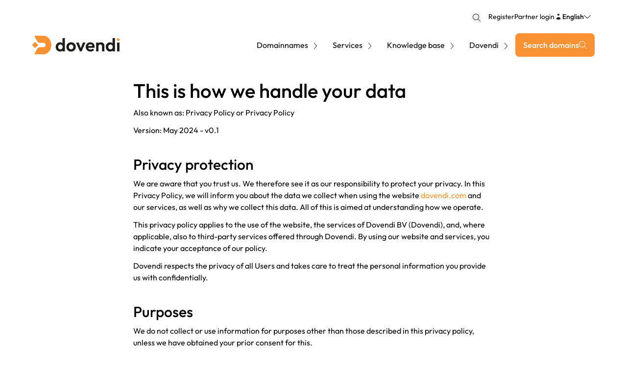

--- FILE ---
content_type: text/html; charset=UTF-8
request_url: https://dovendi.com/en/privacy-policy
body_size: 9008
content:
<!DOCTYPE html>
<html lang="en">
    <head>
        <meta charset="utf-8">
        <meta name="viewport" content="width=device-width, initial-scale=1">
        <meta name="csrf-token" content="oMIOQ6yS2LEyWiNDiQfxi9QV2iUrso0fvM9MzsRq">
        <link rel="icon" type="image/png" href="/favicon.png">

                    <title>Dovendi - Privacy Policy</title>            <meta name="description" content="We are aware that you trust us and we consider it our responsibility to protect your privacy.">        
                    <!-- Google tag (gtag.js) -->
            <script async src="https://www.googletagmanager.com/gtag/js?id=G-Z9JW0ZDJZ5"></script>
            <script>
                window.dataLayer = window.dataLayer || [];
                function gtag(){dataLayer.push(arguments);}
                gtag('js', new Date());

                gtag('config', 'G-Z9JW0ZDJZ5');
            </script>
        
        <script src="https://www.google.com/recaptcha/api.js?hl=&render=6LeaDr8pAAAAAFzpdpIJRvYFfXSnnUwJ8iCEnp7Z"></script>

        <!-- Scripts -->
        <link rel="preload" as="style" href="https://dovendi.com/build/assets/app-DW03D7rX.css" /><link rel="stylesheet" href="https://dovendi.com/build/assets/app-DW03D7rX.css" />    </head>
    <body class="font-sans antialiased">
        <div class="min-h-screen">
            <nav id="navbar" class="relative z-50 bg-white xl:bg-transparent">
    <div class="container hidden xl:flex justify-end items-center pt-4 gap-8">
        <form id="search_form" action="https://dovendi.com/en/search" enctype="multipart/form-data" method="POST">
    <input type="hidden" name="_token" value="oMIOQ6yS2LEyWiNDiQfxi9QV2iUrso0fvM9MzsRq" autocomplete="off">
    <div class="relative z-10 pr-4 pt-3 pb-2">
        <button class="hidden lg:block" type="submit" id="search-popout--submit">
            <svg xmlns="http://www.w3.org/2000/svg" width="16" height="16" viewBox="0 0 16 16">
                <path id="Path_14" data-name="Path 14"
                    d="M15.844,1.156,11.438-3.281A6.4,6.4,0,0,0,12.969-7.5a6.455,6.455,0,0,0-1.906-4.594A6.455,6.455,0,0,0,6.469-14a6.455,6.455,0,0,0-4.594,1.906A6.515,6.515,0,0,0,0-7.5,6.455,6.455,0,0,0,1.906-2.906,6.346,6.346,0,0,0,6.469-1a6.532,6.532,0,0,0,4.219-1.562l4.438,4.406A.587.587,0,0,0,15.5,2a.478.478,0,0,0,.344-.156A.456.456,0,0,0,15.844,1.156ZM6.5-2A5.521,5.521,0,0,1,2.594-3.625,5.47,5.47,0,0,1,1-7.5a5.47,5.47,0,0,1,1.594-3.875A5.521,5.521,0,0,1,6.5-13a5.582,5.582,0,0,1,3.906,1.594A5.582,5.582,0,0,1,12-7.5a5.521,5.521,0,0,1-1.625,3.906A5.47,5.47,0,0,1,6.5-2Z"
                    transform="translate(0 14)" fill="#1d1d1b" />
            </svg>
        </button>

        <div id="search-popout"
            class="absolute w-[315px] top-1/2 h-full -translate-y-1/2 right-0 -z-10 translate-x-12 invisible transition-transform duration-100 ">
            <input type="search" required class="w-full h-full bg-highlight border-none rounded-lg" name="search" required oninvalid="this.setCustomValidity('Search cannot be empty and must contain at least 2 characters')" oninput="this.setCustomValidity('')"
                placeholder="Search on dovendi.com" id="search-popout--input">
        </div>
    </div>

</form>
        <a href="/en/request-partner-account" class="text-sm">Register</a>
        <a href="https://partner.dovendi.com/" class="flex gap-2 text-sm">Partner login
            <svg xmlns="http://www.w3.org/2000/svg" fill="none" viewBox="0 0 24 24" stroke-width="1.5" stroke="#fff" class="w-4">
                <path stroke-linecap="round" stroke-linejoin="round" d="M15.75 6a3.75 3.75 0 11-7.5 0 3.75 3.75 0 017.5 0zM4.501 20.118a7.5 7.5 0 0114.998 0A17.933 17.933 0 0112 21.75c-2.676 0-5.216-.584-7.499-1.632z" fill="#1d1d1b" />
            </svg>
        </a>
        <div class="inline-flex items-stretch group z-20 relative">
    <div class="relative">
        <div class="flex items-center gap-3 pr-2 text-sm font-medium hover:cursor-pointer">
            
            
            English
            <svg xmlns="http://www.w3.org/2000/svg" width="14.016" height="7.008" viewBox="0 0 14.016 7.008">
                <path id="Path_11" data-name="Path 11"
                    d="M.125-8.344A.646.646,0,0,1,.5-8.531a.538.538,0,0,1,.344.125L7-2.75l6.156-5.656a.51.51,0,0,1,.719.031.51.51,0,0,1-.031.719l-6.5,6a.535.535,0,0,1-.687,0l-6.5-6A.472.472,0,0,1,.125-8.344Z"
                    transform="translate(0.008 8.539)" fill="#1d1d1b" />
            </svg>
        </div>

        <div class="absolute pt-8 -right-1 mt-4 -translate-y-16 -z-10 origin-top-right rounded-md border border-gray-100 bg-white shadow-md transition-all opacity-0 invisible group-hover:visible group-hover:opacity-100 group-hover:-translate-y-12" role="menu">
            <div class="p-3">
                                                                                <span class="block rounded-lg px-4 py-2 text-sm font-bold text-gray-500">English</span>
                                                                                                                                <form method="POST" action="/nl/search" class="inline-block">
                                <input type="hidden" name="_token" value="oMIOQ6yS2LEyWiNDiQfxi9QV2iUrso0fvM9MzsRq" autocomplete="off">                                <input type="hidden" name="search" id="search" value="">
                                <button type="submit" class="block rounded-lg px-4 py-2 text-sm text-gray-500 hover:bg-gray-50 hover:text-gray-700">
                                    Nederlands
                                </button>
                            </form>
                                                                        </div>
        </div>
    </div>
</div>
    </div>
    <div id="replacement"></div>
    <div id="stickynav" class="shadow-md xl:shadow-none">
        <div class="container flex flex-row items-center justify-between py-4">

            
            <div class="flex items-center gap-8">
                
                <a href="/en" class="app-logo w-[110px] lg:w-[180px]">
                                            <img src="https://dovendi.com/storage/uploads/7442ae43-dd3e-46f6-855a-78a3c3fbf54a/logo-dovendi.png" alt="app logo">
                                    </a>

            </div>

            
            <div class="flex flex-row items-center gap-6">

                <div class="desktop-menu hidden xl:flex xl:flex-row xl:items-center">
                    <div class="dropdown w-full visible xl:hidden">
                    <div class="dropdown--trigger text-lg flex justify-between items-center font-[500] gap-2">
                <a href="/en/domain-names" class="w-3/4">
                Domainnames
                </a>
                <svg xmlns="http://www.w3.org/2000/svg" width="7.008" height="14.016" class="rotate-90 mr-2" viewBox="0 0 7.008 14.016">
                    <path id="Path_40" data-name="Path 40"
                        d="M.125-8.344A.646.646,0,0,1,.5-8.531a.538.538,0,0,1,.344.125L7-2.75l6.156-5.656a.51.51,0,0,1,.719.031.51.51,0,0,1-.031.719l-6.5,6a.535.535,0,0,1-.687,0l-6.5-6A.472.472,0,0,1,.125-8.344Z"
                        transform="translate(8.539 14.008) rotate(-90)" fill="#1d1d1b" />
                </svg>
            </div>
                <div class="dropdown--content">
                                                                <a class="block mb-2 text-base first-of-type:mt-2 last-of-type:mb-4" href="/en/domain-names">Domainnames</a>
                                                                                <a class="block mb-2 text-base first-of-type:mt-2 last-of-type:mb-4" href="/en/domain-names/search">Search</a>
                                                                                <a class="block mb-2 text-base first-of-type:mt-2 last-of-type:mb-4" href="/en/domain-names/registration-explained">Registration</a>
                                                                                <a class="block mb-2 text-base first-of-type:mt-2 last-of-type:mb-4" href="/en/domain-names/process">Process</a>
                                                                                <a class="block mb-2 text-base first-of-type:mt-2 last-of-type:mb-4" href="/en/domain-names/for-partners">For partners</a>
                                    </div>
    </div>

<div class="hidden xl:inline-flex items-stretch group z-10 relative">
    <div class="relative">
        <a href="/en/domain-names" class="mx-4 text-base hover:font-[500] relative flex items-center hover:cursor-pointer">
            Domainnames
            <svg xmlns="http://www.w3.org/2000/svg" width="6.008" height="13.016" class="ml-3 -mb-1 group-hover:rotate-90 transition-all" viewBox="0 0 7.008 14.016">
                <path id="Path_40" data-name="Path 40"
                      d="M.125-8.344A.646.646,0,0,1,.5-8.531a.538.538,0,0,1,.344.125L7-2.75l6.156-5.656a.51.51,0,0,1,.719.031.51.51,0,0,1-.031.719l-6.5,6a.535.535,0,0,1-.687,0l-6.5-6A.472.472,0,0,1,.125-8.344Z"
                      transform="translate(8.539 14.008) rotate(-90)" fill="#1d1d1b" />
            </svg>
        </a>


                    <div class="absolute min-w-[175px] lef-0 mt-4 -translate-y-16 -z-10 origin-top-right rounded-md border border-gray-100 bg-white shadow-md transition-all opacity-0 invisible group-hover:visible group-hover:opacity-100 group-hover:-translate-y-[0.5rem]">
                <div class="p-3">
                                                                                                <a class="block rounded-lg p-2 text-sm text-gray-500 hover:bg-gray-50 hover:text-gray-700" href="/en/domain-names">Domainnames</a>
                                                                                                                        <a class="block rounded-lg p-2 text-sm text-gray-500 hover:bg-gray-50 hover:text-gray-700" href="/en/domain-names/search">Search</a>
                                                                                                                        <a class="block rounded-lg p-2 text-sm text-gray-500 hover:bg-gray-50 hover:text-gray-700" href="/en/domain-names/registration-explained">Registration</a>
                                                                                                                        <a class="block rounded-lg p-2 text-sm text-gray-500 hover:bg-gray-50 hover:text-gray-700" href="/en/domain-names/process">Process</a>
                                                                                                                        <a class="block rounded-lg p-2 text-sm text-gray-500 hover:bg-gray-50 hover:text-gray-700" href="/en/domain-names/for-partners">For partners</a>
                                                            </div>
            </div>
            </div>
</div>

<div class="dropdown w-full visible xl:hidden">
                    <div class="dropdown--trigger text-lg flex justify-between items-center font-[500] gap-2">
                <a href="/en/services" class="w-3/4">
                Services
                </a>
                <svg xmlns="http://www.w3.org/2000/svg" width="7.008" height="14.016" class="rotate-90 mr-2" viewBox="0 0 7.008 14.016">
                    <path id="Path_40" data-name="Path 40"
                        d="M.125-8.344A.646.646,0,0,1,.5-8.531a.538.538,0,0,1,.344.125L7-2.75l6.156-5.656a.51.51,0,0,1,.719.031.51.51,0,0,1-.031.719l-6.5,6a.535.535,0,0,1-.687,0l-6.5-6A.472.472,0,0,1,.125-8.344Z"
                        transform="translate(8.539 14.008) rotate(-90)" fill="#1d1d1b" />
                </svg>
            </div>
                <div class="dropdown--content">
                                                                <a class="block mb-2 text-base first-of-type:mt-2 last-of-type:mb-4" href="/en/services">Services</a>
                                                                                <a class="block mb-2 text-base first-of-type:mt-2 last-of-type:mb-4" href="/en/services/domain-name-management">Domainname management</a>
                                                                                <a class="block mb-2 text-base first-of-type:mt-2 last-of-type:mb-4" href="/en/services/domain-mediation">Domain mediation</a>
                                                                                <a class="block mb-2 text-base first-of-type:mt-2 last-of-type:mb-4" href="/en/services/domain-advice">Domain advice</a>
                                                                                <a class="block mb-2 text-base first-of-type:mt-2 last-of-type:mb-4" href="/en/services/domain-valuation">Domain valuation</a>
                                                                                <a class="block mb-2 text-base first-of-type:mt-2 last-of-type:mb-4" href="/en/services/domain-auction">Domain auction</a>
                                                                                <a class="block mb-2 text-base first-of-type:mt-2 last-of-type:mb-4" href="/en/services/domain-purchase">Domain purchase</a>
                                                                                <a class="block mb-2 text-base first-of-type:mt-2 last-of-type:mb-4" href="/en/for-whom-are-our-services">For whom</a>
                                    </div>
    </div>

<div class="hidden xl:inline-flex items-stretch group z-10 relative">
    <div class="relative">
        <a href="/en/services" class="mx-4 text-base hover:font-[500] relative flex items-center hover:cursor-pointer">
            Services
            <svg xmlns="http://www.w3.org/2000/svg" width="6.008" height="13.016" class="ml-3 -mb-1 group-hover:rotate-90 transition-all" viewBox="0 0 7.008 14.016">
                <path id="Path_40" data-name="Path 40"
                      d="M.125-8.344A.646.646,0,0,1,.5-8.531a.538.538,0,0,1,.344.125L7-2.75l6.156-5.656a.51.51,0,0,1,.719.031.51.51,0,0,1-.031.719l-6.5,6a.535.535,0,0,1-.687,0l-6.5-6A.472.472,0,0,1,.125-8.344Z"
                      transform="translate(8.539 14.008) rotate(-90)" fill="#1d1d1b" />
            </svg>
        </a>


                    <div class="absolute min-w-[175px] lef-0 mt-4 -translate-y-16 -z-10 origin-top-right rounded-md border border-gray-100 bg-white shadow-md transition-all opacity-0 invisible group-hover:visible group-hover:opacity-100 group-hover:-translate-y-[0.5rem]">
                <div class="p-3">
                                                                                                <a class="block rounded-lg p-2 text-sm text-gray-500 hover:bg-gray-50 hover:text-gray-700" href="/en/services">Services</a>
                                                                                                                        <a class="block rounded-lg p-2 text-sm text-gray-500 hover:bg-gray-50 hover:text-gray-700" href="/en/services/domain-name-management">Domainname management</a>
                                                                                                                        <a class="block rounded-lg p-2 text-sm text-gray-500 hover:bg-gray-50 hover:text-gray-700" href="/en/services/domain-mediation">Domain mediation</a>
                                                                                                                        <a class="block rounded-lg p-2 text-sm text-gray-500 hover:bg-gray-50 hover:text-gray-700" href="/en/services/domain-advice">Domain advice</a>
                                                                                                                        <a class="block rounded-lg p-2 text-sm text-gray-500 hover:bg-gray-50 hover:text-gray-700" href="/en/services/domain-valuation">Domain valuation</a>
                                                                                                                        <a class="block rounded-lg p-2 text-sm text-gray-500 hover:bg-gray-50 hover:text-gray-700" href="/en/services/domain-auction">Domain auction</a>
                                                                                                                        <a class="block rounded-lg p-2 text-sm text-gray-500 hover:bg-gray-50 hover:text-gray-700" href="/en/services/domain-purchase">Domain purchase</a>
                                                                                                                        <a class="block rounded-lg p-2 text-sm text-gray-500 hover:bg-gray-50 hover:text-gray-700" href="/en/for-whom-are-our-services">For whom</a>
                                                            </div>
            </div>
            </div>
</div>

<div class="dropdown w-full visible xl:hidden">
                    <div class="dropdown--trigger text-lg flex justify-between items-center font-[500] gap-2">
                <a href="/en/knowledge-base" class="w-3/4">
                Knowledge base
                </a>
                <svg xmlns="http://www.w3.org/2000/svg" width="7.008" height="14.016" class="rotate-90 mr-2" viewBox="0 0 7.008 14.016">
                    <path id="Path_40" data-name="Path 40"
                        d="M.125-8.344A.646.646,0,0,1,.5-8.531a.538.538,0,0,1,.344.125L7-2.75l6.156-5.656a.51.51,0,0,1,.719.031.51.51,0,0,1-.031.719l-6.5,6a.535.535,0,0,1-.687,0l-6.5-6A.472.472,0,0,1,.125-8.344Z"
                        transform="translate(8.539 14.008) rotate(-90)" fill="#1d1d1b" />
                </svg>
            </div>
                <div class="dropdown--content">
                                                                <a class="block mb-2 text-base first-of-type:mt-2 last-of-type:mb-4" href="/en/knowledge-base">Knowledge base</a>
                                                                                <a class="block mb-2 text-base first-of-type:mt-2 last-of-type:mb-4" href="/en/knowledge-base/frequently-asked-questions">Frequently asked questions</a>
                                                                                <a class="block mb-2 text-base first-of-type:mt-2 last-of-type:mb-4" href="/en/knowledge-base/dictionary">Dictionary</a>
                                                                                <a class="block mb-2 text-base first-of-type:mt-2 last-of-type:mb-4" href="/en/knowledge-base/download-center">Download center</a>
                                                                                <a class="block mb-2 text-base first-of-type:mt-2 last-of-type:mb-4" href="/en/news/">News</a>
                                                                                <a class="block mb-2 text-base first-of-type:mt-2 last-of-type:mb-4" href="/en/tips">Tips</a>
                                    </div>
    </div>

<div class="hidden xl:inline-flex items-stretch group z-10 relative">
    <div class="relative">
        <a href="/en/knowledge-base" class="mx-4 text-base hover:font-[500] relative flex items-center hover:cursor-pointer">
            Knowledge base
            <svg xmlns="http://www.w3.org/2000/svg" width="6.008" height="13.016" class="ml-3 -mb-1 group-hover:rotate-90 transition-all" viewBox="0 0 7.008 14.016">
                <path id="Path_40" data-name="Path 40"
                      d="M.125-8.344A.646.646,0,0,1,.5-8.531a.538.538,0,0,1,.344.125L7-2.75l6.156-5.656a.51.51,0,0,1,.719.031.51.51,0,0,1-.031.719l-6.5,6a.535.535,0,0,1-.687,0l-6.5-6A.472.472,0,0,1,.125-8.344Z"
                      transform="translate(8.539 14.008) rotate(-90)" fill="#1d1d1b" />
            </svg>
        </a>


                    <div class="absolute min-w-[175px] lef-0 mt-4 -translate-y-16 -z-10 origin-top-right rounded-md border border-gray-100 bg-white shadow-md transition-all opacity-0 invisible group-hover:visible group-hover:opacity-100 group-hover:-translate-y-[0.5rem]">
                <div class="p-3">
                                                                                                <a class="block rounded-lg p-2 text-sm text-gray-500 hover:bg-gray-50 hover:text-gray-700" href="/en/knowledge-base">Knowledge base</a>
                                                                                                                        <a class="block rounded-lg p-2 text-sm text-gray-500 hover:bg-gray-50 hover:text-gray-700" href="/en/knowledge-base/frequently-asked-questions">Frequently asked questions</a>
                                                                                                                        <a class="block rounded-lg p-2 text-sm text-gray-500 hover:bg-gray-50 hover:text-gray-700" href="/en/knowledge-base/dictionary">Dictionary</a>
                                                                                                                        <a class="block rounded-lg p-2 text-sm text-gray-500 hover:bg-gray-50 hover:text-gray-700" href="/en/knowledge-base/download-center">Download center</a>
                                                                                                                        <a class="block rounded-lg p-2 text-sm text-gray-500 hover:bg-gray-50 hover:text-gray-700" href="/en/news/">News</a>
                                                                                                                        <a class="block rounded-lg p-2 text-sm text-gray-500 hover:bg-gray-50 hover:text-gray-700" href="/en/tips">Tips</a>
                                                            </div>
            </div>
            </div>
</div>

<div class="dropdown w-full visible xl:hidden">
                    <div class="dropdown--trigger text-lg flex justify-between items-center font-[500] gap-2">
                <a href="/en/about-us" class="w-3/4">
                Dovendi
                </a>
                <svg xmlns="http://www.w3.org/2000/svg" width="7.008" height="14.016" class="rotate-90 mr-2" viewBox="0 0 7.008 14.016">
                    <path id="Path_40" data-name="Path 40"
                        d="M.125-8.344A.646.646,0,0,1,.5-8.531a.538.538,0,0,1,.344.125L7-2.75l6.156-5.656a.51.51,0,0,1,.719.031.51.51,0,0,1-.031.719l-6.5,6a.535.535,0,0,1-.687,0l-6.5-6A.472.472,0,0,1,.125-8.344Z"
                        transform="translate(8.539 14.008) rotate(-90)" fill="#1d1d1b" />
                </svg>
            </div>
                <div class="dropdown--content">
                                                                <a class="block mb-2 text-base first-of-type:mt-2 last-of-type:mb-4" href="/en/about-us">Dovendi</a>
                                                                                <a class="block mb-2 text-base first-of-type:mt-2 last-of-type:mb-4" href="/en/cases">Cases</a>
                                                                                <a class="block mb-2 text-base first-of-type:mt-2 last-of-type:mb-4" href="/en/partners">Partners</a>
                                                                                <a class="block mb-2 text-base first-of-type:mt-2 last-of-type:mb-4" href="/en/about-us">About us</a>
                                                                                <a class="block mb-2 text-base first-of-type:mt-2 last-of-type:mb-4" href="/en/contact">Contact</a>
                                    </div>
    </div>

<div class="hidden xl:inline-flex items-stretch group z-10 relative">
    <div class="relative">
        <a href="/en/about-us" class="mx-4 text-base hover:font-[500] relative flex items-center hover:cursor-pointer">
            Dovendi
            <svg xmlns="http://www.w3.org/2000/svg" width="6.008" height="13.016" class="ml-3 -mb-1 group-hover:rotate-90 transition-all" viewBox="0 0 7.008 14.016">
                <path id="Path_40" data-name="Path 40"
                      d="M.125-8.344A.646.646,0,0,1,.5-8.531a.538.538,0,0,1,.344.125L7-2.75l6.156-5.656a.51.51,0,0,1,.719.031.51.51,0,0,1-.031.719l-6.5,6a.535.535,0,0,1-.687,0l-6.5-6A.472.472,0,0,1,.125-8.344Z"
                      transform="translate(8.539 14.008) rotate(-90)" fill="#1d1d1b" />
            </svg>
        </a>


                    <div class="absolute min-w-[175px] lef-0 mt-4 -translate-y-16 -z-10 origin-top-right rounded-md border border-gray-100 bg-white shadow-md transition-all opacity-0 invisible group-hover:visible group-hover:opacity-100 group-hover:-translate-y-[0.5rem]">
                <div class="p-3">
                                                                                                <a class="block rounded-lg p-2 text-sm text-gray-500 hover:bg-gray-50 hover:text-gray-700" href="/en/about-us">Dovendi</a>
                                                                                                                        <a class="block rounded-lg p-2 text-sm text-gray-500 hover:bg-gray-50 hover:text-gray-700" href="/en/cases">Cases</a>
                                                                                                                        <a class="block rounded-lg p-2 text-sm text-gray-500 hover:bg-gray-50 hover:text-gray-700" href="/en/partners">Partners</a>
                                                                                                                        <a class="block rounded-lg p-2 text-sm text-gray-500 hover:bg-gray-50 hover:text-gray-700" href="/en/about-us">About us</a>
                                                                                                                        <a class="block rounded-lg p-2 text-sm text-gray-500 hover:bg-gray-50 hover:text-gray-700" href="/en/contact">Contact</a>
                                                            </div>
            </div>
            </div>
</div>


                </div>

                <div class="container flex xl:hidden justify-end items-center p-0 gap-4 translate-x-8">
                    <div class="hidden">
                        <div class="inline-flex items-stretch group z-20 relative">
    <div class="relative">
        <div class="flex items-center gap-3 pr-2 text-sm font-medium hover:cursor-pointer">
            
            
            English
            <svg xmlns="http://www.w3.org/2000/svg" width="14.016" height="7.008" viewBox="0 0 14.016 7.008">
                <path id="Path_11" data-name="Path 11"
                    d="M.125-8.344A.646.646,0,0,1,.5-8.531a.538.538,0,0,1,.344.125L7-2.75l6.156-5.656a.51.51,0,0,1,.719.031.51.51,0,0,1-.031.719l-6.5,6a.535.535,0,0,1-.687,0l-6.5-6A.472.472,0,0,1,.125-8.344Z"
                    transform="translate(0.008 8.539)" fill="#1d1d1b" />
            </svg>
        </div>

        <div class="absolute pt-8 -right-1 mt-4 -translate-y-16 -z-10 origin-top-right rounded-md border border-gray-100 bg-white shadow-md transition-all opacity-0 invisible group-hover:visible group-hover:opacity-100 group-hover:-translate-y-12" role="menu">
            <div class="p-3">
                                                                                <span class="block rounded-lg px-4 py-2 text-sm font-bold text-gray-500">English</span>
                                                                                                                                <form method="POST" action="/nl/search" class="inline-block">
                                <input type="hidden" name="_token" value="oMIOQ6yS2LEyWiNDiQfxi9QV2iUrso0fvM9MzsRq" autocomplete="off">                                <input type="hidden" name="search" id="search" value="">
                                <button type="submit" class="block rounded-lg px-4 py-2 text-sm text-gray-500 hover:bg-gray-50 hover:text-gray-700">
                                    Nederlands
                                </button>
                            </form>
                                                                        </div>
        </div>
    </div>
</div>
                    </div>
                    <div class="xl:hidden relative z-30 pr-8" id="search-popout--mobile">
                        <svg xmlns="http://www.w3.org/2000/svg" width="16" height="16" viewBox="0 0 16 16">
                            <path id="Path_14" data-name="Path 14"
                                d="M15.844,1.156,11.438-3.281A6.4,6.4,0,0,0,12.969-7.5a6.455,6.455,0,0,0-1.906-4.594A6.455,6.455,0,0,0,6.469-14a6.455,6.455,0,0,0-4.594,1.906A6.515,6.515,0,0,0,0-7.5,6.455,6.455,0,0,0,1.906-2.906,6.346,6.346,0,0,0,6.469-1a6.532,6.532,0,0,0,4.219-1.562l4.438,4.406A.587.587,0,0,0,15.5,2a.478.478,0,0,0,.344-.156A.456.456,0,0,0,15.844,1.156ZM6.5-2A5.521,5.521,0,0,1,2.594-3.625,5.47,5.47,0,0,1,1-7.5a5.47,5.47,0,0,1,1.594-3.875A5.521,5.521,0,0,1,6.5-13a5.582,5.582,0,0,1,3.906,1.594A5.582,5.582,0,0,1,12-7.5a5.521,5.521,0,0,1-1.625,3.906A5.47,5.47,0,0,1,6.5-2Z"
                                transform="translate(0 14)" fill="#1d1d1b" />
                        </svg>
                    </div>
                </div>

                
                <div class="mobile-lang-toggle block xl:hidden">
                    <div class="inline-flex items-stretch group z-20 relative">
    <div class="relative">
        <div class="flex items-center gap-2 text-sm font-medium hover:cursor-pointer uppercase">
            
            
            en
            <svg xmlns="http://www.w3.org/2000/svg" width="14.016" height="7.008" viewBox="0 0 14.016 7.008">
                <path id="Path_11" data-name="Path 11"
                      d="M.125-8.344A.646.646,0,0,1,.5-8.531a.538.538,0,0,1,.344.125L7-2.75l6.156-5.656a.51.51,0,0,1,.719.031.51.51,0,0,1-.031.719l-6.5,6a.535.535,0,0,1-.687,0l-6.5-6A.472.472,0,0,1,.125-8.344Z"
                      transform="translate(0.008 8.539)" fill="#1d1d1b" />
            </svg>
        </div>

        <div class="absolute pt-8 -right-1 mt-4 -translate-y-16 -z-10 origin-top-right rounded-md border border-gray-100 bg-white shadow-md transition-all opacity-0 invisible group-hover:visible group-hover:opacity-100 group-hover:-translate-y-12"
             role="menu">
            <div class="p-3">
                                                                                <span class="block rounded-lg px-4 py-2 text-sm font-bold text-gray-500">English</span>
                                                                                                                                <form method="POST" action="/nl/search" class="inline-block">
                                <input type="hidden" name="_token" value="oMIOQ6yS2LEyWiNDiQfxi9QV2iUrso0fvM9MzsRq" autocomplete="off">                                <input type="hidden" name="search" id="search" value="">
                                <button type="submit" class="block rounded-lg px-4 py-2 text-sm text-gray-500 hover:bg-gray-50 hover:text-gray-700">
                                    Nederlands
                                </button>
                            </form>
                                                                        </div>
        </div>
    </div>
</div>
                </div>

                <div id="mega-menu--trigger" class="block xl:hidden">
                    <svg xmlns="http://www.w3.org/2000/svg" fill="none" viewBox="0 0 24 24" stroke-width="1.5" stroke="currentColor" class="w-6 h-6">
                        <path stroke-linecap="round" stroke-linejoin="round" d="M3.75 6.75h16.5M3.75 12h16.5m-16.5 5.25h16.5" />
                    </svg>
                </div>
                                <a href="/en/domain-names/search" class="p-2 hidden lg:flex items-center hover:cursor-pointer bg-orange py-3 px-4 rounded-lg gap-2">
                    <span class="text-white font-medium text-base">Search domains</span>
                    <svg xmlns="http://www.w3.org/2000/svg" width="16" height="16" viewBox="0 0 16 16">
                        <path id="Path_14" data-name="Path 14" d="M15.844,1.156,11.438-3.281A6.4,6.4,0,0,0,12.969-7.5a6.455,6.455,0,0,0-1.906-4.594A6.455,6.455,0,0,0,6.469-14a6.455,6.455,0,0,0-4.594,1.906A6.515,6.515,0,0,0,0-7.5,6.455,6.455,0,0,0,1.906-2.906,6.346,6.346,0,0,0,6.469-1a6.532,6.532,0,0,0,4.219-1.562l4.438,4.406A.587.587,0,0,0,15.5,2a.478.478,0,0,0,.344-.156A.456.456,0,0,0,15.844,1.156ZM6.5-2A5.521,5.521,0,0,1,2.594-3.625,5.47,5.47,0,0,1,1-7.5a5.47,5.47,0,0,1,1.594-3.875A5.521,5.521,0,0,1,6.5-13a5.582,5.582,0,0,1,3.906,1.594A5.582,5.582,0,0,1,12-7.5a5.521,5.521,0,0,1-1.625,3.906A5.47,5.47,0,0,1,6.5-2Z" transform="translate(0 14)" fill="#fff"></path>
                    </svg>
                </a>
            </div>
        </div>
    </div>
</nav>

<div id="mega-menu" class="fixed inset-0 bg-white z-50 flex flex-col overflow-hidden -translate-x-full">

    <header class="flex justify-between items-center container py-4 shrink-0">
        <a href="/en" class="app-logo">
                            <img src="https://dovendi.com/storage/uploads/7442ae43-dd3e-46f6-855a-78a3c3fbf54a/logo-dovendi.png" alt="app logo" class="w-[110px] lg:w-[180px]">
                    </a>
        <div id="mega-menu--close" class="flex items-center gap-2 hover:cursor-pointer">Sluiten
            <svg xmlns="http://www.w3.org/2000/svg" width="10" height="10" viewBox="0 0 10 10" class="-mb-[2px]">
                <path id="Path_39" data-name="Path 39"
                    d="M9.844-1.156a.456.456,0,0,1-.687,0L5-5.281.844-1.156a.456.456,0,0,1-.687,0,.456.456,0,0,1,0-.687L4.281-6,.156-10.156a.456.456,0,0,1,0-.687.456.456,0,0,1,.688,0L5-6.719l4.156-4.125a.456.456,0,0,1,.688,0,.456.456,0,0,1,0,.688L5.719-6,9.844-1.844A.456.456,0,0,1,9.844-1.156Z"
                    transform="translate(0 11)" fill="#1d1d1b" />
            </svg>

        </div>
    </header>

    <div class="container flex-1 flex items-center justify-between relative z-10">
        <div
            class="left w-full [&_.diff]:mb-2 [&_.dropdown--content]:mb-2 [&_h3]:mb-0 [&_h3]:hover:cursor-pointer [&_h3]:gap-2 [&_h3]:items-center [&_h3]:flex [&_h3]:text-lg [&_.dropdown--content]:h-0 [&_.dropdown--content]:overflow-hidden [&_.dropdown--content.active]:h-auto">
            <div class="dropdown w-full visible xl:hidden">
                    <div class="dropdown--trigger text-lg flex justify-between items-center font-[500] gap-2">
                <a href="/en/domain-names" class="w-3/4">
                Domainnames
                </a>
                <svg xmlns="http://www.w3.org/2000/svg" width="7.008" height="14.016" class="rotate-90 mr-2" viewBox="0 0 7.008 14.016">
                    <path id="Path_40" data-name="Path 40"
                        d="M.125-8.344A.646.646,0,0,1,.5-8.531a.538.538,0,0,1,.344.125L7-2.75l6.156-5.656a.51.51,0,0,1,.719.031.51.51,0,0,1-.031.719l-6.5,6a.535.535,0,0,1-.687,0l-6.5-6A.472.472,0,0,1,.125-8.344Z"
                        transform="translate(8.539 14.008) rotate(-90)" fill="#1d1d1b" />
                </svg>
            </div>
                <div class="dropdown--content">
                                                                <a class="block mb-2 text-base first-of-type:mt-2 last-of-type:mb-4" href="/en/domain-names">Domainnames</a>
                                                                                <a class="block mb-2 text-base first-of-type:mt-2 last-of-type:mb-4" href="/en/domain-names/search">Search</a>
                                                                                <a class="block mb-2 text-base first-of-type:mt-2 last-of-type:mb-4" href="/en/domain-names/registration-explained">Registration</a>
                                                                                <a class="block mb-2 text-base first-of-type:mt-2 last-of-type:mb-4" href="/en/domain-names/process">Process</a>
                                                                                <a class="block mb-2 text-base first-of-type:mt-2 last-of-type:mb-4" href="/en/domain-names/for-partners">For partners</a>
                                    </div>
    </div>

<div class="hidden xl:inline-flex items-stretch group z-10 relative">
    <div class="relative">
        <a href="/en/domain-names" class="mx-4 text-base hover:font-[500] relative flex items-center hover:cursor-pointer">
            Domainnames
            <svg xmlns="http://www.w3.org/2000/svg" width="6.008" height="13.016" class="ml-3 -mb-1 group-hover:rotate-90 transition-all" viewBox="0 0 7.008 14.016">
                <path id="Path_40" data-name="Path 40"
                      d="M.125-8.344A.646.646,0,0,1,.5-8.531a.538.538,0,0,1,.344.125L7-2.75l6.156-5.656a.51.51,0,0,1,.719.031.51.51,0,0,1-.031.719l-6.5,6a.535.535,0,0,1-.687,0l-6.5-6A.472.472,0,0,1,.125-8.344Z"
                      transform="translate(8.539 14.008) rotate(-90)" fill="#1d1d1b" />
            </svg>
        </a>


                    <div class="absolute min-w-[175px] lef-0 mt-4 -translate-y-16 -z-10 origin-top-right rounded-md border border-gray-100 bg-white shadow-md transition-all opacity-0 invisible group-hover:visible group-hover:opacity-100 group-hover:-translate-y-[0.5rem]">
                <div class="p-3">
                                                                                                <a class="block rounded-lg p-2 text-sm text-gray-500 hover:bg-gray-50 hover:text-gray-700" href="/en/domain-names">Domainnames</a>
                                                                                                                        <a class="block rounded-lg p-2 text-sm text-gray-500 hover:bg-gray-50 hover:text-gray-700" href="/en/domain-names/search">Search</a>
                                                                                                                        <a class="block rounded-lg p-2 text-sm text-gray-500 hover:bg-gray-50 hover:text-gray-700" href="/en/domain-names/registration-explained">Registration</a>
                                                                                                                        <a class="block rounded-lg p-2 text-sm text-gray-500 hover:bg-gray-50 hover:text-gray-700" href="/en/domain-names/process">Process</a>
                                                                                                                        <a class="block rounded-lg p-2 text-sm text-gray-500 hover:bg-gray-50 hover:text-gray-700" href="/en/domain-names/for-partners">For partners</a>
                                                            </div>
            </div>
            </div>
</div>

<div class="dropdown w-full visible xl:hidden">
                    <div class="dropdown--trigger text-lg flex justify-between items-center font-[500] gap-2">
                <a href="/en/services" class="w-3/4">
                Services
                </a>
                <svg xmlns="http://www.w3.org/2000/svg" width="7.008" height="14.016" class="rotate-90 mr-2" viewBox="0 0 7.008 14.016">
                    <path id="Path_40" data-name="Path 40"
                        d="M.125-8.344A.646.646,0,0,1,.5-8.531a.538.538,0,0,1,.344.125L7-2.75l6.156-5.656a.51.51,0,0,1,.719.031.51.51,0,0,1-.031.719l-6.5,6a.535.535,0,0,1-.687,0l-6.5-6A.472.472,0,0,1,.125-8.344Z"
                        transform="translate(8.539 14.008) rotate(-90)" fill="#1d1d1b" />
                </svg>
            </div>
                <div class="dropdown--content">
                                                                <a class="block mb-2 text-base first-of-type:mt-2 last-of-type:mb-4" href="/en/services">Services</a>
                                                                                <a class="block mb-2 text-base first-of-type:mt-2 last-of-type:mb-4" href="/en/services/domain-name-management">Domainname management</a>
                                                                                <a class="block mb-2 text-base first-of-type:mt-2 last-of-type:mb-4" href="/en/services/domain-mediation">Domain mediation</a>
                                                                                <a class="block mb-2 text-base first-of-type:mt-2 last-of-type:mb-4" href="/en/services/domain-advice">Domain advice</a>
                                                                                <a class="block mb-2 text-base first-of-type:mt-2 last-of-type:mb-4" href="/en/services/domain-valuation">Domain valuation</a>
                                                                                <a class="block mb-2 text-base first-of-type:mt-2 last-of-type:mb-4" href="/en/services/domain-auction">Domain auction</a>
                                                                                <a class="block mb-2 text-base first-of-type:mt-2 last-of-type:mb-4" href="/en/services/domain-purchase">Domain purchase</a>
                                                                                <a class="block mb-2 text-base first-of-type:mt-2 last-of-type:mb-4" href="/en/for-whom-are-our-services">For whom</a>
                                    </div>
    </div>

<div class="hidden xl:inline-flex items-stretch group z-10 relative">
    <div class="relative">
        <a href="/en/services" class="mx-4 text-base hover:font-[500] relative flex items-center hover:cursor-pointer">
            Services
            <svg xmlns="http://www.w3.org/2000/svg" width="6.008" height="13.016" class="ml-3 -mb-1 group-hover:rotate-90 transition-all" viewBox="0 0 7.008 14.016">
                <path id="Path_40" data-name="Path 40"
                      d="M.125-8.344A.646.646,0,0,1,.5-8.531a.538.538,0,0,1,.344.125L7-2.75l6.156-5.656a.51.51,0,0,1,.719.031.51.51,0,0,1-.031.719l-6.5,6a.535.535,0,0,1-.687,0l-6.5-6A.472.472,0,0,1,.125-8.344Z"
                      transform="translate(8.539 14.008) rotate(-90)" fill="#1d1d1b" />
            </svg>
        </a>


                    <div class="absolute min-w-[175px] lef-0 mt-4 -translate-y-16 -z-10 origin-top-right rounded-md border border-gray-100 bg-white shadow-md transition-all opacity-0 invisible group-hover:visible group-hover:opacity-100 group-hover:-translate-y-[0.5rem]">
                <div class="p-3">
                                                                                                <a class="block rounded-lg p-2 text-sm text-gray-500 hover:bg-gray-50 hover:text-gray-700" href="/en/services">Services</a>
                                                                                                                        <a class="block rounded-lg p-2 text-sm text-gray-500 hover:bg-gray-50 hover:text-gray-700" href="/en/services/domain-name-management">Domainname management</a>
                                                                                                                        <a class="block rounded-lg p-2 text-sm text-gray-500 hover:bg-gray-50 hover:text-gray-700" href="/en/services/domain-mediation">Domain mediation</a>
                                                                                                                        <a class="block rounded-lg p-2 text-sm text-gray-500 hover:bg-gray-50 hover:text-gray-700" href="/en/services/domain-advice">Domain advice</a>
                                                                                                                        <a class="block rounded-lg p-2 text-sm text-gray-500 hover:bg-gray-50 hover:text-gray-700" href="/en/services/domain-valuation">Domain valuation</a>
                                                                                                                        <a class="block rounded-lg p-2 text-sm text-gray-500 hover:bg-gray-50 hover:text-gray-700" href="/en/services/domain-auction">Domain auction</a>
                                                                                                                        <a class="block rounded-lg p-2 text-sm text-gray-500 hover:bg-gray-50 hover:text-gray-700" href="/en/services/domain-purchase">Domain purchase</a>
                                                                                                                        <a class="block rounded-lg p-2 text-sm text-gray-500 hover:bg-gray-50 hover:text-gray-700" href="/en/for-whom-are-our-services">For whom</a>
                                                            </div>
            </div>
            </div>
</div>

<div class="dropdown w-full visible xl:hidden">
                    <div class="dropdown--trigger text-lg flex justify-between items-center font-[500] gap-2">
                <a href="/en/knowledge-base" class="w-3/4">
                Knowledge base
                </a>
                <svg xmlns="http://www.w3.org/2000/svg" width="7.008" height="14.016" class="rotate-90 mr-2" viewBox="0 0 7.008 14.016">
                    <path id="Path_40" data-name="Path 40"
                        d="M.125-8.344A.646.646,0,0,1,.5-8.531a.538.538,0,0,1,.344.125L7-2.75l6.156-5.656a.51.51,0,0,1,.719.031.51.51,0,0,1-.031.719l-6.5,6a.535.535,0,0,1-.687,0l-6.5-6A.472.472,0,0,1,.125-8.344Z"
                        transform="translate(8.539 14.008) rotate(-90)" fill="#1d1d1b" />
                </svg>
            </div>
                <div class="dropdown--content">
                                                                <a class="block mb-2 text-base first-of-type:mt-2 last-of-type:mb-4" href="/en/knowledge-base">Knowledge base</a>
                                                                                <a class="block mb-2 text-base first-of-type:mt-2 last-of-type:mb-4" href="/en/knowledge-base/frequently-asked-questions">Frequently asked questions</a>
                                                                                <a class="block mb-2 text-base first-of-type:mt-2 last-of-type:mb-4" href="/en/knowledge-base/dictionary">Dictionary</a>
                                                                                <a class="block mb-2 text-base first-of-type:mt-2 last-of-type:mb-4" href="/en/knowledge-base/download-center">Download center</a>
                                                                                <a class="block mb-2 text-base first-of-type:mt-2 last-of-type:mb-4" href="/en/news/">News</a>
                                                                                <a class="block mb-2 text-base first-of-type:mt-2 last-of-type:mb-4" href="/en/tips">Tips</a>
                                    </div>
    </div>

<div class="hidden xl:inline-flex items-stretch group z-10 relative">
    <div class="relative">
        <a href="/en/knowledge-base" class="mx-4 text-base hover:font-[500] relative flex items-center hover:cursor-pointer">
            Knowledge base
            <svg xmlns="http://www.w3.org/2000/svg" width="6.008" height="13.016" class="ml-3 -mb-1 group-hover:rotate-90 transition-all" viewBox="0 0 7.008 14.016">
                <path id="Path_40" data-name="Path 40"
                      d="M.125-8.344A.646.646,0,0,1,.5-8.531a.538.538,0,0,1,.344.125L7-2.75l6.156-5.656a.51.51,0,0,1,.719.031.51.51,0,0,1-.031.719l-6.5,6a.535.535,0,0,1-.687,0l-6.5-6A.472.472,0,0,1,.125-8.344Z"
                      transform="translate(8.539 14.008) rotate(-90)" fill="#1d1d1b" />
            </svg>
        </a>


                    <div class="absolute min-w-[175px] lef-0 mt-4 -translate-y-16 -z-10 origin-top-right rounded-md border border-gray-100 bg-white shadow-md transition-all opacity-0 invisible group-hover:visible group-hover:opacity-100 group-hover:-translate-y-[0.5rem]">
                <div class="p-3">
                                                                                                <a class="block rounded-lg p-2 text-sm text-gray-500 hover:bg-gray-50 hover:text-gray-700" href="/en/knowledge-base">Knowledge base</a>
                                                                                                                        <a class="block rounded-lg p-2 text-sm text-gray-500 hover:bg-gray-50 hover:text-gray-700" href="/en/knowledge-base/frequently-asked-questions">Frequently asked questions</a>
                                                                                                                        <a class="block rounded-lg p-2 text-sm text-gray-500 hover:bg-gray-50 hover:text-gray-700" href="/en/knowledge-base/dictionary">Dictionary</a>
                                                                                                                        <a class="block rounded-lg p-2 text-sm text-gray-500 hover:bg-gray-50 hover:text-gray-700" href="/en/knowledge-base/download-center">Download center</a>
                                                                                                                        <a class="block rounded-lg p-2 text-sm text-gray-500 hover:bg-gray-50 hover:text-gray-700" href="/en/news/">News</a>
                                                                                                                        <a class="block rounded-lg p-2 text-sm text-gray-500 hover:bg-gray-50 hover:text-gray-700" href="/en/tips">Tips</a>
                                                            </div>
            </div>
            </div>
</div>

<div class="dropdown w-full visible xl:hidden">
                    <div class="dropdown--trigger text-lg flex justify-between items-center font-[500] gap-2">
                <a href="/en/about-us" class="w-3/4">
                Dovendi
                </a>
                <svg xmlns="http://www.w3.org/2000/svg" width="7.008" height="14.016" class="rotate-90 mr-2" viewBox="0 0 7.008 14.016">
                    <path id="Path_40" data-name="Path 40"
                        d="M.125-8.344A.646.646,0,0,1,.5-8.531a.538.538,0,0,1,.344.125L7-2.75l6.156-5.656a.51.51,0,0,1,.719.031.51.51,0,0,1-.031.719l-6.5,6a.535.535,0,0,1-.687,0l-6.5-6A.472.472,0,0,1,.125-8.344Z"
                        transform="translate(8.539 14.008) rotate(-90)" fill="#1d1d1b" />
                </svg>
            </div>
                <div class="dropdown--content">
                                                                <a class="block mb-2 text-base first-of-type:mt-2 last-of-type:mb-4" href="/en/about-us">Dovendi</a>
                                                                                <a class="block mb-2 text-base first-of-type:mt-2 last-of-type:mb-4" href="/en/cases">Cases</a>
                                                                                <a class="block mb-2 text-base first-of-type:mt-2 last-of-type:mb-4" href="/en/partners">Partners</a>
                                                                                <a class="block mb-2 text-base first-of-type:mt-2 last-of-type:mb-4" href="/en/about-us">About us</a>
                                                                                <a class="block mb-2 text-base first-of-type:mt-2 last-of-type:mb-4" href="/en/contact">Contact</a>
                                    </div>
    </div>

<div class="hidden xl:inline-flex items-stretch group z-10 relative">
    <div class="relative">
        <a href="/en/about-us" class="mx-4 text-base hover:font-[500] relative flex items-center hover:cursor-pointer">
            Dovendi
            <svg xmlns="http://www.w3.org/2000/svg" width="6.008" height="13.016" class="ml-3 -mb-1 group-hover:rotate-90 transition-all" viewBox="0 0 7.008 14.016">
                <path id="Path_40" data-name="Path 40"
                      d="M.125-8.344A.646.646,0,0,1,.5-8.531a.538.538,0,0,1,.344.125L7-2.75l6.156-5.656a.51.51,0,0,1,.719.031.51.51,0,0,1-.031.719l-6.5,6a.535.535,0,0,1-.687,0l-6.5-6A.472.472,0,0,1,.125-8.344Z"
                      transform="translate(8.539 14.008) rotate(-90)" fill="#1d1d1b" />
            </svg>
        </a>


                    <div class="absolute min-w-[175px] lef-0 mt-4 -translate-y-16 -z-10 origin-top-right rounded-md border border-gray-100 bg-white shadow-md transition-all opacity-0 invisible group-hover:visible group-hover:opacity-100 group-hover:-translate-y-[0.5rem]">
                <div class="p-3">
                                                                                                <a class="block rounded-lg p-2 text-sm text-gray-500 hover:bg-gray-50 hover:text-gray-700" href="/en/about-us">Dovendi</a>
                                                                                                                        <a class="block rounded-lg p-2 text-sm text-gray-500 hover:bg-gray-50 hover:text-gray-700" href="/en/cases">Cases</a>
                                                                                                                        <a class="block rounded-lg p-2 text-sm text-gray-500 hover:bg-gray-50 hover:text-gray-700" href="/en/partners">Partners</a>
                                                                                                                        <a class="block rounded-lg p-2 text-sm text-gray-500 hover:bg-gray-50 hover:text-gray-700" href="/en/about-us">About us</a>
                                                                                                                        <a class="block rounded-lg p-2 text-sm text-gray-500 hover:bg-gray-50 hover:text-gray-700" href="/en/contact">Contact</a>
                                                            </div>
            </div>
            </div>
</div>



                            <a href="/en/request-partner-account" class="block text-sm mb-2 mt-6">Register</a>
                        <a href="https://partner.dovendi.com/" class="flex gap-2 text-sm">Partner login </a>  
        </div>
        <div class="right w-1/2 pl-20 hidden md:block">
            <h2>The platform for domain names</h2>

    <div class="text">
        <p>Dovendi is your partner in the purchase, sale, and management of domain names.</p><p><br class="softbreak"></p>
    </div>
<a class="inline-flex items-center gap-3 bg-orange !text-white font-medium py-2 px-3 md:px-6 md:py-3 text-sm md:text-base  rounded-lg" href="/en/contact">
    Get to know us
    <svg xmlns="http://www.w3.org/2000/svg" width="7.008" height="14.016" viewBox="0 0 7.008 14.016">
        <path id="Path_58" data-name="Path 58"
            d="M2.656.875A.511.511,0,0,1,2.5.5.538.538,0,0,1,2.625.156L8.281-6,2.625-12.156a.51.51,0,0,1,.031-.719.51.51,0,0,1,.719.031l6,6.5a.535.535,0,0,1,0,.688l-6,6.5A.51.51,0,0,1,2.656.875Z"
            transform="translate(-2.492 13.008)" fill="#fff" />
    </svg>
</a>
        </div>
    </div>

    <div class="flex items-center flex-wrap gap-2 md:gap-8 z-10 container py-6 shrink-0 relative">
        <a href="tel:310208202111" class="flex items-center gap-3 font-medium text-orange bottomitem w-full md:w-auto">

    <img class="object-contain max-w-[20px] h-[24px] w-auto" src="" alt="">

    +31 (0) 20 82 02 111
</a>
<a href="mailto:info@dovendi.com" class="flex items-center gap-3 font-medium text-orange bottomitem w-full md:w-auto">

    <img class="object-contain max-w-[20px] h-[24px] w-auto" src="" alt="">

    info@dovendi.com
</a>


    </div>

    <div
        class="circle_right bg-orange h-full aspect-square rounded-full absolute translate-x-3/4 md:scale-[1.35] right-0 top-0 bottom-0 -z-10 opacity-orange-tint">
    </div>


    <div
        class="diamond_left_bottom bg-orange-tint absolute w-[350px] aspect-square -bottom-[175px] -left-[180px] rotate-45 rounded-[45px] scale-50 md:scale-100">
    </div>
</div>
<div class="fixed inset-0 z-50 h-screen p-4 w-full flex items-center justify-center hidden" id="mobile-search-modal">
    <div id="mobile-search-modal--bg" class="absolute inset-0 bg-black opacity-40"></div>
    <form action="https://dovendi.com/en/search" enctype="multipart/form-data" method="POST" class="max-w-[315px] w-full block relative z-10">
        <input type="hidden" name="_token" value="oMIOQ6yS2LEyWiNDiQfxi9QV2iUrso0fvM9MzsRq" autocomplete="off">        <input type="search" class="w-full h-full bg-highlight border-none rounded-lg" name="search"
            placeholder="Search on dovendi.com" id="search-popout--input">
        <button type="submit" class="absolute top-0 right-0 flex items-center justify-center h-full rounded-lg aspect-square bg-orange">
            <svg xmlns="http://www.w3.org/2000/svg" width="16" height="16" viewBox="0 0 16 16">
                <path id="Path_18" data-name="Path 18" d="M15.844,1.156,11.438-3.281A6.4,6.4,0,0,0,12.969-7.5a6.455,6.455,0,0,0-1.906-4.594A6.455,6.455,0,0,0,6.469-14a6.455,6.455,0,0,0-4.594,1.906A6.515,6.515,0,0,0,0-7.5,6.455,6.455,0,0,0,1.906-2.906,6.346,6.346,0,0,0,6.469-1a6.532,6.532,0,0,0,4.219-1.562l4.438,4.406A.587.587,0,0,0,15.5,2a.478.478,0,0,0,.344-.156A.456.456,0,0,0,15.844,1.156ZM6.5-2A5.521,5.521,0,0,1,2.594-3.625,5.47,5.47,0,0,1,1-7.5a5.47,5.47,0,0,1,1.594-3.875A5.521,5.521,0,0,1,6.5-13a5.582,5.582,0,0,1,3.906,1.594A5.582,5.582,0,0,1,12-7.5a5.521,5.521,0,0,1-1.625,3.906A5.47,5.47,0,0,1,6.5-2Z" transform="translate(0 14)" fill="#fff"></path>
            </svg>
        </button>
    </form>
</div>

            <!-- Page Content -->
            <main>
                    <section class="text-block py-7 relative z-10">
    <div class="container max-w-3xl mx-auto">
        
        <h2>This is how we handle your data</h2><p style="text-align: start">Also known as: Privacy Policy or Privacy Policy</p><p style="text-align: start">Version: May 2024 - v0.1</p><h3>Privacy protection</h3><p style="text-align: start">We are aware that you trust us. We therefore see it as our responsibility to protect your privacy. In this Privacy Policy, we will inform you about the data we collect when using the website <a target="_blank" rel="noopener noreferrer nofollow" href="http://dovendi.com">dovendi.com</a> and our services, as well as why we collect this data. All of this is aimed at understanding how we operate.</p><p style="text-align: start">This privacy policy applies to the use of the website, the services of Dovendi BV (Dovendi), and, where applicable, also to third-party services offered through Dovendi. By using our website and services, you indicate your acceptance of our policy.</p><p style="text-align: start">Dovendi respects the privacy of all Users and takes care to treat the personal information you provide us with confidentially.</p><h3>Purposes</h3><p style="text-align: start">We do not collect or use information for purposes other than those described in this privacy policy, unless we have obtained your prior consent for this.</p><h3>Data for our services</h3><p style="text-align: start">When you use one of our services directly or indirectly, we need your data. For an initial request, this involves: name (company and/or personal), email address, and telephone number. If you proceed to purchase a service via Dovendi, we will ask for additional - financial - data to issue an invoice. All data is used to be able to perform the service. The data is stored on secure cloud servers of third parties (ISO 27001 certified), located within the European Union.</p><p style="text-align: start">We do not combine this data with other personal data we may also have.</p><p style="text-align: start">The provision of initial data is used as an indication of interest in a particular service (quantitatively, so the number of times interest has been shown). We do not use the data for qualitative purposes.</p><p style="text-align: start">We will never use provided data for purposes other than those for which interest has been shown or an order has been given without consent. In practice, this means that we will not send newsletters or make unsolicited offers without consent.</p><p style="text-align: start">Data will be deleted upon request, except for the data we are obliged to keep under fiscal legislation.</p><h3>Communication with Dovendi</h3><p style="text-align: start">When you email or otherwise send messages to us, we may retain those messages. Sometimes we also ask for personal data relevant to the situation at hand. This allows us to process questions and respond to requests. This data is also stored on secure servers of a third party (see above).</p><h3>Third parties</h3><p>We only share information with parties that offer services through the site and from whom you purchase a service. We will always inform you about this.</p><p style="text-align: start">In some cases, the information may also be shared internally. Our employees and contractors are required to respect the confidentiality of personal data.</p><h3>Use of cookies</h3><p style="text-align: start">We collect data for research to have the best possible understanding of customer expectations, so that we can optimize the user experience and tailor our services accordingly. We do this by using cookies. These are text files placed on your computer. This helps analyze how visitors use the site.</p><p style="text-align: start">The information generated by the cookie about your use of the website may be transferred to secure servers of a third party.</p><p style="text-align: start">Most browsers are set to accept cookies by default, but you can reset your browser to refuse all cookies or to indicate when a cookie is being sent. However, some features and services on our and other websites may not function correctly if cookies are disabled.</p><h3>Changes</h3><p style="text-align: start">This privacy statement is tailored to the use and capabilities of the website and services of Dovendi. Any adjustments and/or changes to this site may result in changes to this privacy statement. It is therefore advisable to consult this privacy statement regularly. We keep track of version changes, which you can see under the title of this statement.</p><h3>Questions and feedback</h3><p style="text-align: start">We regularly check whether we comply with this privacy policy in our actions. Questions about our privacy policy? We are happy to assist you.</p>

        <div class="mt-12 mb-8">
                                                <a class="inline-flex items-center gap-3 bg-orange !text-white font-medium py-2 px-3 md:px-6 md:py-3 text-sm md:text-base  rounded-lg" href="https://dovendi.com/storage/uploads/3b46c79c-c44e-4db7-b0af-ad8293b63d2e/privacy-policy-en.pdf" target="_blank">
    Download privacy policy
    <svg xmlns="http://www.w3.org/2000/svg" width="25.582" height="17.907" viewBox="0 0 25.582 17.907"><path d="M9.142,42.684a.639.639,0,0,1,.9-.9l2.107,2.107V37.756a.64.64,0,0,1,1.279,0v6.132l2.107-2.107a.639.639,0,0,1,.9.9l-3.2,3.2a.635.635,0,0,1-.9,0ZM10.872,32a7.024,7.024,0,0,1,5.756,2.99,4.477,4.477,0,0,1,6.4,4.045,4.667,4.667,0,0,1-.172,1.231,5.116,5.116,0,0,1-2.386,9.641H5.756A5.757,5.757,0,0,1,3.845,38.719,7.033,7.033,0,0,1,10.872,32Zm0,1.279a5.757,5.757,0,0,0-5.752,5.5,1.311,1.311,0,0,1-.851,1.151,4.478,4.478,0,0,0,1.487,8.7h14.71A3.837,3.837,0,0,0,22.256,41.4a1.332,1.332,0,0,1-.636-1.519,2.751,2.751,0,0,0,.124-.843,3.2,3.2,0,0,0-4.569-2.89,1.282,1.282,0,0,1-1.595-.42,5.741,5.741,0,0,0-4.709-2.446Z" transform="translate(0 -32)" fill="#fff"/></svg>
</a>
                                    </div>

            </div>
</section>

            </main>
        </div>

        <footer id="footer">
    <div class="px-6 mx-auto pt-16 pb-12 footer-inner max-w-7xl">

        <div class="footer-head flex flex-row flex-wrap justify-between items-center pb-12">
            <a href="/en" class="app-logo mb-4 md:mb-0">
                                    <img src="https://dovendi.com/storage/uploads/7442ae43-dd3e-46f6-855a-78a3c3fbf54a/logo-dovendi.png" alt="app logo">
                            </a>
            <div class="feedback-company " id="feedback-widget-footer"></div>

    <script type="text/javascript" id="__fbcw__07065001-644c-4745-8180-37c0364a5bee">
        "use strict";!function(){
            window.FeedbackCompanyWidgets=window.FeedbackCompanyWidgets||{queue:[],loaders:[
                ]};var options={uuid:"07065001-644c-4745-8180-37c0364a5bee",version:"1.2.1",prefix:""};if(
                void 0===window.FeedbackCompanyWidget){if(
                window.FeedbackCompanyWidgets.queue.push(options),!document.getElementById(
                    "__fbcw_FeedbackCompanyWidget")){var scriptTag=document.createElement("script")
            ;scriptTag.onload=function(){if(window.FeedbackCompanyWidget)for(
                ;0<window.FeedbackCompanyWidgets.queue.length;
            )options=window.FeedbackCompanyWidgets.queue.pop(),
                    window.FeedbackCompanyWidgets.loaders.push(
                        new window.FeedbackCompanyWidgetLoader(options))},
                scriptTag.id="__fbcw_FeedbackCompanyWidget",
                scriptTag.src="https://www.feedbackcompany.com/includes/widgets/feedback-company-widget.min.js"
                ,document.body.appendChild(scriptTag)}
            }else window.FeedbackCompanyWidgets.loaders.push(
                    new window.FeedbackCompanyWidgetLoader(options))}();
    </script>
        </div>

                    <div class="pb-6 footer-widgets grid gap-16 grid-cols-1 sm:grid-cols-2 md:grid-cols-4">

                                    <div class="footer-widget">
                                                    <a class="widget--title"
                                href="/en/domain-names">Domainnames</a>
                        
                                                    <div class="widget--content">
                                <p><a href="/en/domain-names/search" rel="noopener noreferrer">Search</a></p><p><a href="/en/domain-names/registration-explained" rel="noopener noreferrer">Registration</a></p><p><a href="/en/domain-names/process" rel="noopener noreferrer">Process</a></p><p><a href="/en/domain-names/for-partners" rel="noopener noreferrer">For partners</a></p>
                            </div>
                                            </div>
                                    <div class="footer-widget">
                                                    <a class="widget--title"
                                href="/en/services">Services</a>
                        
                                                    <div class="widget--content">
                                <p><a href="/en/services/domain-name-management" rel="noopener noreferrer">Management</a></p><p><a href="https://dovendi.com/en/services/domain-mediation" rel="noopener noreferrer">Mediation</a></p><p><a href="https://dovendi.com/en/services/domain-advice" rel="noopener noreferrer">Advice</a></p><p><a href="/en/services/domain-valuation" rel="noopener noreferrer">Valuation</a></p><p><a href="https://dovendi.com/en/services/domain-auction" rel="noopener noreferrer">Auction</a><br class="softbreak"></p><p><a href="/en/services/domain-purchase" rel="noopener noreferrer">Purchase</a></p><p><a href="/en/for-whom-are-our-services" rel="noopener noreferrer">For whom</a><br class="softbreak"></p>
                            </div>
                                            </div>
                                    <div class="footer-widget">
                                                    <a class="widget--title"
                                href="/en/knowledge-base">Knowledge base</a>
                        
                                                    <div class="widget--content">
                                <p><a href="/en/knowledge-base/frequently-asked-questions" rel="noopener noreferrer">Frequently asked questions</a></p><p><a href="/en/knowledge-base/dictionary" rel="noopener noreferrer">Dictionary</a></p><p><a href="/en/knowledge-base/download-center" rel="noopener noreferrer">Download center</a></p><p><a href="/en/news" rel="noopener noreferrer">News</a></p><p><a href="/en/tips" rel="noopener noreferrer">Expert tips</a><br class="softbreak"></p>
                            </div>
                                            </div>
                                    <div class="footer-widget">
                                                    <a class="widget--title"
                                href="/en/about-us">Dovendi</a>
                        
                                                    <div class="widget--content">
                                <p><a href="https://dovendi.com/en/cases" rel="noopener noreferrer">Cases</a></p><p><a href="https://dovendi.com/en/partners" rel="noopener noreferrer">Partners</a></p><p><a href="https://dovendi.com/en/about-us" rel="noopener noreferrer">About us</a></p><p><a href="https://dovendi.com/en/contact" rel="noopener noreferrer">Contact</a><br class="softbreak"></p>
                            </div>
                                            </div>
                            </div>
        



        <div class="flex flex-col gap-4 md:flex-row justify-between items-end py-12 border-b border-white footer--foot">
            <div class="flex items-center gap-1">
                <span class="text-sm text-realbase">© 2026 Copyright Dovendi -
                    all rights reserved</span>
                <span class="text-sm">    
                 - <span class="realbase">
    HJE Wenckebachweg 123,  1096 AM Amsterdam | <a href="mailto:info@dovendi.com">info@dovendi.com</a>
</span>

                </span>
            </div>
            <div class="certs flex items-center gap-2">
                <a href="https://www.feedbackcompany.com/nl-nl/keurmerk-voor-consumenten/" target="_blank">
                    <img src="https://dovendi.com/keurmerk.png" alt="Keurmerk Feedback Company" width="80" height="auto">
                </a>
            </div>
        </div>

        <div class="flex flex-col items-start justify-start pt-8 footer--base">
            <div class="flex flex-row justify-center gap-1 [&_.line:last-child]:hidden">
                <a href="/en/privacy-policy" class="text-xs">Privacy policy</a>
<span class="text-xs line">|</span>
<a href="/en/general-terms-and-conditions" class="text-xs">General terms and conditions</a>
<span class="text-xs line">|</span>

            </div>
        </div>
    </div>
</footer>
    </body>

    <link rel="preload" as="style" href="https://dovendi.com/build/assets/app-ktkvWB9o.css" /><link rel="modulepreload" href="https://dovendi.com/build/assets/app-Ojq98SK7.js" /><link rel="stylesheet" href="https://dovendi.com/build/assets/app-ktkvWB9o.css" /><script type="module" src="https://dovendi.com/build/assets/app-Ojq98SK7.js"></script></html>


--- FILE ---
content_type: text/html; charset=utf-8
request_url: https://www.google.com/recaptcha/api2/anchor?ar=1&k=6LeaDr8pAAAAAFzpdpIJRvYFfXSnnUwJ8iCEnp7Z&co=aHR0cHM6Ly9kb3ZlbmRpLmNvbTo0NDM.&hl=en&v=N67nZn4AqZkNcbeMu4prBgzg&size=invisible&anchor-ms=20000&execute-ms=30000&cb=8bk32xf1q0m8
body_size: 48830
content:
<!DOCTYPE HTML><html dir="ltr" lang="en"><head><meta http-equiv="Content-Type" content="text/html; charset=UTF-8">
<meta http-equiv="X-UA-Compatible" content="IE=edge">
<title>reCAPTCHA</title>
<style type="text/css">
/* cyrillic-ext */
@font-face {
  font-family: 'Roboto';
  font-style: normal;
  font-weight: 400;
  font-stretch: 100%;
  src: url(//fonts.gstatic.com/s/roboto/v48/KFO7CnqEu92Fr1ME7kSn66aGLdTylUAMa3GUBHMdazTgWw.woff2) format('woff2');
  unicode-range: U+0460-052F, U+1C80-1C8A, U+20B4, U+2DE0-2DFF, U+A640-A69F, U+FE2E-FE2F;
}
/* cyrillic */
@font-face {
  font-family: 'Roboto';
  font-style: normal;
  font-weight: 400;
  font-stretch: 100%;
  src: url(//fonts.gstatic.com/s/roboto/v48/KFO7CnqEu92Fr1ME7kSn66aGLdTylUAMa3iUBHMdazTgWw.woff2) format('woff2');
  unicode-range: U+0301, U+0400-045F, U+0490-0491, U+04B0-04B1, U+2116;
}
/* greek-ext */
@font-face {
  font-family: 'Roboto';
  font-style: normal;
  font-weight: 400;
  font-stretch: 100%;
  src: url(//fonts.gstatic.com/s/roboto/v48/KFO7CnqEu92Fr1ME7kSn66aGLdTylUAMa3CUBHMdazTgWw.woff2) format('woff2');
  unicode-range: U+1F00-1FFF;
}
/* greek */
@font-face {
  font-family: 'Roboto';
  font-style: normal;
  font-weight: 400;
  font-stretch: 100%;
  src: url(//fonts.gstatic.com/s/roboto/v48/KFO7CnqEu92Fr1ME7kSn66aGLdTylUAMa3-UBHMdazTgWw.woff2) format('woff2');
  unicode-range: U+0370-0377, U+037A-037F, U+0384-038A, U+038C, U+038E-03A1, U+03A3-03FF;
}
/* math */
@font-face {
  font-family: 'Roboto';
  font-style: normal;
  font-weight: 400;
  font-stretch: 100%;
  src: url(//fonts.gstatic.com/s/roboto/v48/KFO7CnqEu92Fr1ME7kSn66aGLdTylUAMawCUBHMdazTgWw.woff2) format('woff2');
  unicode-range: U+0302-0303, U+0305, U+0307-0308, U+0310, U+0312, U+0315, U+031A, U+0326-0327, U+032C, U+032F-0330, U+0332-0333, U+0338, U+033A, U+0346, U+034D, U+0391-03A1, U+03A3-03A9, U+03B1-03C9, U+03D1, U+03D5-03D6, U+03F0-03F1, U+03F4-03F5, U+2016-2017, U+2034-2038, U+203C, U+2040, U+2043, U+2047, U+2050, U+2057, U+205F, U+2070-2071, U+2074-208E, U+2090-209C, U+20D0-20DC, U+20E1, U+20E5-20EF, U+2100-2112, U+2114-2115, U+2117-2121, U+2123-214F, U+2190, U+2192, U+2194-21AE, U+21B0-21E5, U+21F1-21F2, U+21F4-2211, U+2213-2214, U+2216-22FF, U+2308-230B, U+2310, U+2319, U+231C-2321, U+2336-237A, U+237C, U+2395, U+239B-23B7, U+23D0, U+23DC-23E1, U+2474-2475, U+25AF, U+25B3, U+25B7, U+25BD, U+25C1, U+25CA, U+25CC, U+25FB, U+266D-266F, U+27C0-27FF, U+2900-2AFF, U+2B0E-2B11, U+2B30-2B4C, U+2BFE, U+3030, U+FF5B, U+FF5D, U+1D400-1D7FF, U+1EE00-1EEFF;
}
/* symbols */
@font-face {
  font-family: 'Roboto';
  font-style: normal;
  font-weight: 400;
  font-stretch: 100%;
  src: url(//fonts.gstatic.com/s/roboto/v48/KFO7CnqEu92Fr1ME7kSn66aGLdTylUAMaxKUBHMdazTgWw.woff2) format('woff2');
  unicode-range: U+0001-000C, U+000E-001F, U+007F-009F, U+20DD-20E0, U+20E2-20E4, U+2150-218F, U+2190, U+2192, U+2194-2199, U+21AF, U+21E6-21F0, U+21F3, U+2218-2219, U+2299, U+22C4-22C6, U+2300-243F, U+2440-244A, U+2460-24FF, U+25A0-27BF, U+2800-28FF, U+2921-2922, U+2981, U+29BF, U+29EB, U+2B00-2BFF, U+4DC0-4DFF, U+FFF9-FFFB, U+10140-1018E, U+10190-1019C, U+101A0, U+101D0-101FD, U+102E0-102FB, U+10E60-10E7E, U+1D2C0-1D2D3, U+1D2E0-1D37F, U+1F000-1F0FF, U+1F100-1F1AD, U+1F1E6-1F1FF, U+1F30D-1F30F, U+1F315, U+1F31C, U+1F31E, U+1F320-1F32C, U+1F336, U+1F378, U+1F37D, U+1F382, U+1F393-1F39F, U+1F3A7-1F3A8, U+1F3AC-1F3AF, U+1F3C2, U+1F3C4-1F3C6, U+1F3CA-1F3CE, U+1F3D4-1F3E0, U+1F3ED, U+1F3F1-1F3F3, U+1F3F5-1F3F7, U+1F408, U+1F415, U+1F41F, U+1F426, U+1F43F, U+1F441-1F442, U+1F444, U+1F446-1F449, U+1F44C-1F44E, U+1F453, U+1F46A, U+1F47D, U+1F4A3, U+1F4B0, U+1F4B3, U+1F4B9, U+1F4BB, U+1F4BF, U+1F4C8-1F4CB, U+1F4D6, U+1F4DA, U+1F4DF, U+1F4E3-1F4E6, U+1F4EA-1F4ED, U+1F4F7, U+1F4F9-1F4FB, U+1F4FD-1F4FE, U+1F503, U+1F507-1F50B, U+1F50D, U+1F512-1F513, U+1F53E-1F54A, U+1F54F-1F5FA, U+1F610, U+1F650-1F67F, U+1F687, U+1F68D, U+1F691, U+1F694, U+1F698, U+1F6AD, U+1F6B2, U+1F6B9-1F6BA, U+1F6BC, U+1F6C6-1F6CF, U+1F6D3-1F6D7, U+1F6E0-1F6EA, U+1F6F0-1F6F3, U+1F6F7-1F6FC, U+1F700-1F7FF, U+1F800-1F80B, U+1F810-1F847, U+1F850-1F859, U+1F860-1F887, U+1F890-1F8AD, U+1F8B0-1F8BB, U+1F8C0-1F8C1, U+1F900-1F90B, U+1F93B, U+1F946, U+1F984, U+1F996, U+1F9E9, U+1FA00-1FA6F, U+1FA70-1FA7C, U+1FA80-1FA89, U+1FA8F-1FAC6, U+1FACE-1FADC, U+1FADF-1FAE9, U+1FAF0-1FAF8, U+1FB00-1FBFF;
}
/* vietnamese */
@font-face {
  font-family: 'Roboto';
  font-style: normal;
  font-weight: 400;
  font-stretch: 100%;
  src: url(//fonts.gstatic.com/s/roboto/v48/KFO7CnqEu92Fr1ME7kSn66aGLdTylUAMa3OUBHMdazTgWw.woff2) format('woff2');
  unicode-range: U+0102-0103, U+0110-0111, U+0128-0129, U+0168-0169, U+01A0-01A1, U+01AF-01B0, U+0300-0301, U+0303-0304, U+0308-0309, U+0323, U+0329, U+1EA0-1EF9, U+20AB;
}
/* latin-ext */
@font-face {
  font-family: 'Roboto';
  font-style: normal;
  font-weight: 400;
  font-stretch: 100%;
  src: url(//fonts.gstatic.com/s/roboto/v48/KFO7CnqEu92Fr1ME7kSn66aGLdTylUAMa3KUBHMdazTgWw.woff2) format('woff2');
  unicode-range: U+0100-02BA, U+02BD-02C5, U+02C7-02CC, U+02CE-02D7, U+02DD-02FF, U+0304, U+0308, U+0329, U+1D00-1DBF, U+1E00-1E9F, U+1EF2-1EFF, U+2020, U+20A0-20AB, U+20AD-20C0, U+2113, U+2C60-2C7F, U+A720-A7FF;
}
/* latin */
@font-face {
  font-family: 'Roboto';
  font-style: normal;
  font-weight: 400;
  font-stretch: 100%;
  src: url(//fonts.gstatic.com/s/roboto/v48/KFO7CnqEu92Fr1ME7kSn66aGLdTylUAMa3yUBHMdazQ.woff2) format('woff2');
  unicode-range: U+0000-00FF, U+0131, U+0152-0153, U+02BB-02BC, U+02C6, U+02DA, U+02DC, U+0304, U+0308, U+0329, U+2000-206F, U+20AC, U+2122, U+2191, U+2193, U+2212, U+2215, U+FEFF, U+FFFD;
}
/* cyrillic-ext */
@font-face {
  font-family: 'Roboto';
  font-style: normal;
  font-weight: 500;
  font-stretch: 100%;
  src: url(//fonts.gstatic.com/s/roboto/v48/KFO7CnqEu92Fr1ME7kSn66aGLdTylUAMa3GUBHMdazTgWw.woff2) format('woff2');
  unicode-range: U+0460-052F, U+1C80-1C8A, U+20B4, U+2DE0-2DFF, U+A640-A69F, U+FE2E-FE2F;
}
/* cyrillic */
@font-face {
  font-family: 'Roboto';
  font-style: normal;
  font-weight: 500;
  font-stretch: 100%;
  src: url(//fonts.gstatic.com/s/roboto/v48/KFO7CnqEu92Fr1ME7kSn66aGLdTylUAMa3iUBHMdazTgWw.woff2) format('woff2');
  unicode-range: U+0301, U+0400-045F, U+0490-0491, U+04B0-04B1, U+2116;
}
/* greek-ext */
@font-face {
  font-family: 'Roboto';
  font-style: normal;
  font-weight: 500;
  font-stretch: 100%;
  src: url(//fonts.gstatic.com/s/roboto/v48/KFO7CnqEu92Fr1ME7kSn66aGLdTylUAMa3CUBHMdazTgWw.woff2) format('woff2');
  unicode-range: U+1F00-1FFF;
}
/* greek */
@font-face {
  font-family: 'Roboto';
  font-style: normal;
  font-weight: 500;
  font-stretch: 100%;
  src: url(//fonts.gstatic.com/s/roboto/v48/KFO7CnqEu92Fr1ME7kSn66aGLdTylUAMa3-UBHMdazTgWw.woff2) format('woff2');
  unicode-range: U+0370-0377, U+037A-037F, U+0384-038A, U+038C, U+038E-03A1, U+03A3-03FF;
}
/* math */
@font-face {
  font-family: 'Roboto';
  font-style: normal;
  font-weight: 500;
  font-stretch: 100%;
  src: url(//fonts.gstatic.com/s/roboto/v48/KFO7CnqEu92Fr1ME7kSn66aGLdTylUAMawCUBHMdazTgWw.woff2) format('woff2');
  unicode-range: U+0302-0303, U+0305, U+0307-0308, U+0310, U+0312, U+0315, U+031A, U+0326-0327, U+032C, U+032F-0330, U+0332-0333, U+0338, U+033A, U+0346, U+034D, U+0391-03A1, U+03A3-03A9, U+03B1-03C9, U+03D1, U+03D5-03D6, U+03F0-03F1, U+03F4-03F5, U+2016-2017, U+2034-2038, U+203C, U+2040, U+2043, U+2047, U+2050, U+2057, U+205F, U+2070-2071, U+2074-208E, U+2090-209C, U+20D0-20DC, U+20E1, U+20E5-20EF, U+2100-2112, U+2114-2115, U+2117-2121, U+2123-214F, U+2190, U+2192, U+2194-21AE, U+21B0-21E5, U+21F1-21F2, U+21F4-2211, U+2213-2214, U+2216-22FF, U+2308-230B, U+2310, U+2319, U+231C-2321, U+2336-237A, U+237C, U+2395, U+239B-23B7, U+23D0, U+23DC-23E1, U+2474-2475, U+25AF, U+25B3, U+25B7, U+25BD, U+25C1, U+25CA, U+25CC, U+25FB, U+266D-266F, U+27C0-27FF, U+2900-2AFF, U+2B0E-2B11, U+2B30-2B4C, U+2BFE, U+3030, U+FF5B, U+FF5D, U+1D400-1D7FF, U+1EE00-1EEFF;
}
/* symbols */
@font-face {
  font-family: 'Roboto';
  font-style: normal;
  font-weight: 500;
  font-stretch: 100%;
  src: url(//fonts.gstatic.com/s/roboto/v48/KFO7CnqEu92Fr1ME7kSn66aGLdTylUAMaxKUBHMdazTgWw.woff2) format('woff2');
  unicode-range: U+0001-000C, U+000E-001F, U+007F-009F, U+20DD-20E0, U+20E2-20E4, U+2150-218F, U+2190, U+2192, U+2194-2199, U+21AF, U+21E6-21F0, U+21F3, U+2218-2219, U+2299, U+22C4-22C6, U+2300-243F, U+2440-244A, U+2460-24FF, U+25A0-27BF, U+2800-28FF, U+2921-2922, U+2981, U+29BF, U+29EB, U+2B00-2BFF, U+4DC0-4DFF, U+FFF9-FFFB, U+10140-1018E, U+10190-1019C, U+101A0, U+101D0-101FD, U+102E0-102FB, U+10E60-10E7E, U+1D2C0-1D2D3, U+1D2E0-1D37F, U+1F000-1F0FF, U+1F100-1F1AD, U+1F1E6-1F1FF, U+1F30D-1F30F, U+1F315, U+1F31C, U+1F31E, U+1F320-1F32C, U+1F336, U+1F378, U+1F37D, U+1F382, U+1F393-1F39F, U+1F3A7-1F3A8, U+1F3AC-1F3AF, U+1F3C2, U+1F3C4-1F3C6, U+1F3CA-1F3CE, U+1F3D4-1F3E0, U+1F3ED, U+1F3F1-1F3F3, U+1F3F5-1F3F7, U+1F408, U+1F415, U+1F41F, U+1F426, U+1F43F, U+1F441-1F442, U+1F444, U+1F446-1F449, U+1F44C-1F44E, U+1F453, U+1F46A, U+1F47D, U+1F4A3, U+1F4B0, U+1F4B3, U+1F4B9, U+1F4BB, U+1F4BF, U+1F4C8-1F4CB, U+1F4D6, U+1F4DA, U+1F4DF, U+1F4E3-1F4E6, U+1F4EA-1F4ED, U+1F4F7, U+1F4F9-1F4FB, U+1F4FD-1F4FE, U+1F503, U+1F507-1F50B, U+1F50D, U+1F512-1F513, U+1F53E-1F54A, U+1F54F-1F5FA, U+1F610, U+1F650-1F67F, U+1F687, U+1F68D, U+1F691, U+1F694, U+1F698, U+1F6AD, U+1F6B2, U+1F6B9-1F6BA, U+1F6BC, U+1F6C6-1F6CF, U+1F6D3-1F6D7, U+1F6E0-1F6EA, U+1F6F0-1F6F3, U+1F6F7-1F6FC, U+1F700-1F7FF, U+1F800-1F80B, U+1F810-1F847, U+1F850-1F859, U+1F860-1F887, U+1F890-1F8AD, U+1F8B0-1F8BB, U+1F8C0-1F8C1, U+1F900-1F90B, U+1F93B, U+1F946, U+1F984, U+1F996, U+1F9E9, U+1FA00-1FA6F, U+1FA70-1FA7C, U+1FA80-1FA89, U+1FA8F-1FAC6, U+1FACE-1FADC, U+1FADF-1FAE9, U+1FAF0-1FAF8, U+1FB00-1FBFF;
}
/* vietnamese */
@font-face {
  font-family: 'Roboto';
  font-style: normal;
  font-weight: 500;
  font-stretch: 100%;
  src: url(//fonts.gstatic.com/s/roboto/v48/KFO7CnqEu92Fr1ME7kSn66aGLdTylUAMa3OUBHMdazTgWw.woff2) format('woff2');
  unicode-range: U+0102-0103, U+0110-0111, U+0128-0129, U+0168-0169, U+01A0-01A1, U+01AF-01B0, U+0300-0301, U+0303-0304, U+0308-0309, U+0323, U+0329, U+1EA0-1EF9, U+20AB;
}
/* latin-ext */
@font-face {
  font-family: 'Roboto';
  font-style: normal;
  font-weight: 500;
  font-stretch: 100%;
  src: url(//fonts.gstatic.com/s/roboto/v48/KFO7CnqEu92Fr1ME7kSn66aGLdTylUAMa3KUBHMdazTgWw.woff2) format('woff2');
  unicode-range: U+0100-02BA, U+02BD-02C5, U+02C7-02CC, U+02CE-02D7, U+02DD-02FF, U+0304, U+0308, U+0329, U+1D00-1DBF, U+1E00-1E9F, U+1EF2-1EFF, U+2020, U+20A0-20AB, U+20AD-20C0, U+2113, U+2C60-2C7F, U+A720-A7FF;
}
/* latin */
@font-face {
  font-family: 'Roboto';
  font-style: normal;
  font-weight: 500;
  font-stretch: 100%;
  src: url(//fonts.gstatic.com/s/roboto/v48/KFO7CnqEu92Fr1ME7kSn66aGLdTylUAMa3yUBHMdazQ.woff2) format('woff2');
  unicode-range: U+0000-00FF, U+0131, U+0152-0153, U+02BB-02BC, U+02C6, U+02DA, U+02DC, U+0304, U+0308, U+0329, U+2000-206F, U+20AC, U+2122, U+2191, U+2193, U+2212, U+2215, U+FEFF, U+FFFD;
}
/* cyrillic-ext */
@font-face {
  font-family: 'Roboto';
  font-style: normal;
  font-weight: 900;
  font-stretch: 100%;
  src: url(//fonts.gstatic.com/s/roboto/v48/KFO7CnqEu92Fr1ME7kSn66aGLdTylUAMa3GUBHMdazTgWw.woff2) format('woff2');
  unicode-range: U+0460-052F, U+1C80-1C8A, U+20B4, U+2DE0-2DFF, U+A640-A69F, U+FE2E-FE2F;
}
/* cyrillic */
@font-face {
  font-family: 'Roboto';
  font-style: normal;
  font-weight: 900;
  font-stretch: 100%;
  src: url(//fonts.gstatic.com/s/roboto/v48/KFO7CnqEu92Fr1ME7kSn66aGLdTylUAMa3iUBHMdazTgWw.woff2) format('woff2');
  unicode-range: U+0301, U+0400-045F, U+0490-0491, U+04B0-04B1, U+2116;
}
/* greek-ext */
@font-face {
  font-family: 'Roboto';
  font-style: normal;
  font-weight: 900;
  font-stretch: 100%;
  src: url(//fonts.gstatic.com/s/roboto/v48/KFO7CnqEu92Fr1ME7kSn66aGLdTylUAMa3CUBHMdazTgWw.woff2) format('woff2');
  unicode-range: U+1F00-1FFF;
}
/* greek */
@font-face {
  font-family: 'Roboto';
  font-style: normal;
  font-weight: 900;
  font-stretch: 100%;
  src: url(//fonts.gstatic.com/s/roboto/v48/KFO7CnqEu92Fr1ME7kSn66aGLdTylUAMa3-UBHMdazTgWw.woff2) format('woff2');
  unicode-range: U+0370-0377, U+037A-037F, U+0384-038A, U+038C, U+038E-03A1, U+03A3-03FF;
}
/* math */
@font-face {
  font-family: 'Roboto';
  font-style: normal;
  font-weight: 900;
  font-stretch: 100%;
  src: url(//fonts.gstatic.com/s/roboto/v48/KFO7CnqEu92Fr1ME7kSn66aGLdTylUAMawCUBHMdazTgWw.woff2) format('woff2');
  unicode-range: U+0302-0303, U+0305, U+0307-0308, U+0310, U+0312, U+0315, U+031A, U+0326-0327, U+032C, U+032F-0330, U+0332-0333, U+0338, U+033A, U+0346, U+034D, U+0391-03A1, U+03A3-03A9, U+03B1-03C9, U+03D1, U+03D5-03D6, U+03F0-03F1, U+03F4-03F5, U+2016-2017, U+2034-2038, U+203C, U+2040, U+2043, U+2047, U+2050, U+2057, U+205F, U+2070-2071, U+2074-208E, U+2090-209C, U+20D0-20DC, U+20E1, U+20E5-20EF, U+2100-2112, U+2114-2115, U+2117-2121, U+2123-214F, U+2190, U+2192, U+2194-21AE, U+21B0-21E5, U+21F1-21F2, U+21F4-2211, U+2213-2214, U+2216-22FF, U+2308-230B, U+2310, U+2319, U+231C-2321, U+2336-237A, U+237C, U+2395, U+239B-23B7, U+23D0, U+23DC-23E1, U+2474-2475, U+25AF, U+25B3, U+25B7, U+25BD, U+25C1, U+25CA, U+25CC, U+25FB, U+266D-266F, U+27C0-27FF, U+2900-2AFF, U+2B0E-2B11, U+2B30-2B4C, U+2BFE, U+3030, U+FF5B, U+FF5D, U+1D400-1D7FF, U+1EE00-1EEFF;
}
/* symbols */
@font-face {
  font-family: 'Roboto';
  font-style: normal;
  font-weight: 900;
  font-stretch: 100%;
  src: url(//fonts.gstatic.com/s/roboto/v48/KFO7CnqEu92Fr1ME7kSn66aGLdTylUAMaxKUBHMdazTgWw.woff2) format('woff2');
  unicode-range: U+0001-000C, U+000E-001F, U+007F-009F, U+20DD-20E0, U+20E2-20E4, U+2150-218F, U+2190, U+2192, U+2194-2199, U+21AF, U+21E6-21F0, U+21F3, U+2218-2219, U+2299, U+22C4-22C6, U+2300-243F, U+2440-244A, U+2460-24FF, U+25A0-27BF, U+2800-28FF, U+2921-2922, U+2981, U+29BF, U+29EB, U+2B00-2BFF, U+4DC0-4DFF, U+FFF9-FFFB, U+10140-1018E, U+10190-1019C, U+101A0, U+101D0-101FD, U+102E0-102FB, U+10E60-10E7E, U+1D2C0-1D2D3, U+1D2E0-1D37F, U+1F000-1F0FF, U+1F100-1F1AD, U+1F1E6-1F1FF, U+1F30D-1F30F, U+1F315, U+1F31C, U+1F31E, U+1F320-1F32C, U+1F336, U+1F378, U+1F37D, U+1F382, U+1F393-1F39F, U+1F3A7-1F3A8, U+1F3AC-1F3AF, U+1F3C2, U+1F3C4-1F3C6, U+1F3CA-1F3CE, U+1F3D4-1F3E0, U+1F3ED, U+1F3F1-1F3F3, U+1F3F5-1F3F7, U+1F408, U+1F415, U+1F41F, U+1F426, U+1F43F, U+1F441-1F442, U+1F444, U+1F446-1F449, U+1F44C-1F44E, U+1F453, U+1F46A, U+1F47D, U+1F4A3, U+1F4B0, U+1F4B3, U+1F4B9, U+1F4BB, U+1F4BF, U+1F4C8-1F4CB, U+1F4D6, U+1F4DA, U+1F4DF, U+1F4E3-1F4E6, U+1F4EA-1F4ED, U+1F4F7, U+1F4F9-1F4FB, U+1F4FD-1F4FE, U+1F503, U+1F507-1F50B, U+1F50D, U+1F512-1F513, U+1F53E-1F54A, U+1F54F-1F5FA, U+1F610, U+1F650-1F67F, U+1F687, U+1F68D, U+1F691, U+1F694, U+1F698, U+1F6AD, U+1F6B2, U+1F6B9-1F6BA, U+1F6BC, U+1F6C6-1F6CF, U+1F6D3-1F6D7, U+1F6E0-1F6EA, U+1F6F0-1F6F3, U+1F6F7-1F6FC, U+1F700-1F7FF, U+1F800-1F80B, U+1F810-1F847, U+1F850-1F859, U+1F860-1F887, U+1F890-1F8AD, U+1F8B0-1F8BB, U+1F8C0-1F8C1, U+1F900-1F90B, U+1F93B, U+1F946, U+1F984, U+1F996, U+1F9E9, U+1FA00-1FA6F, U+1FA70-1FA7C, U+1FA80-1FA89, U+1FA8F-1FAC6, U+1FACE-1FADC, U+1FADF-1FAE9, U+1FAF0-1FAF8, U+1FB00-1FBFF;
}
/* vietnamese */
@font-face {
  font-family: 'Roboto';
  font-style: normal;
  font-weight: 900;
  font-stretch: 100%;
  src: url(//fonts.gstatic.com/s/roboto/v48/KFO7CnqEu92Fr1ME7kSn66aGLdTylUAMa3OUBHMdazTgWw.woff2) format('woff2');
  unicode-range: U+0102-0103, U+0110-0111, U+0128-0129, U+0168-0169, U+01A0-01A1, U+01AF-01B0, U+0300-0301, U+0303-0304, U+0308-0309, U+0323, U+0329, U+1EA0-1EF9, U+20AB;
}
/* latin-ext */
@font-face {
  font-family: 'Roboto';
  font-style: normal;
  font-weight: 900;
  font-stretch: 100%;
  src: url(//fonts.gstatic.com/s/roboto/v48/KFO7CnqEu92Fr1ME7kSn66aGLdTylUAMa3KUBHMdazTgWw.woff2) format('woff2');
  unicode-range: U+0100-02BA, U+02BD-02C5, U+02C7-02CC, U+02CE-02D7, U+02DD-02FF, U+0304, U+0308, U+0329, U+1D00-1DBF, U+1E00-1E9F, U+1EF2-1EFF, U+2020, U+20A0-20AB, U+20AD-20C0, U+2113, U+2C60-2C7F, U+A720-A7FF;
}
/* latin */
@font-face {
  font-family: 'Roboto';
  font-style: normal;
  font-weight: 900;
  font-stretch: 100%;
  src: url(//fonts.gstatic.com/s/roboto/v48/KFO7CnqEu92Fr1ME7kSn66aGLdTylUAMa3yUBHMdazQ.woff2) format('woff2');
  unicode-range: U+0000-00FF, U+0131, U+0152-0153, U+02BB-02BC, U+02C6, U+02DA, U+02DC, U+0304, U+0308, U+0329, U+2000-206F, U+20AC, U+2122, U+2191, U+2193, U+2212, U+2215, U+FEFF, U+FFFD;
}

</style>
<link rel="stylesheet" type="text/css" href="https://www.gstatic.com/recaptcha/releases/N67nZn4AqZkNcbeMu4prBgzg/styles__ltr.css">
<script nonce="JoUXlQmCqGIr8D7UGFkHoQ" type="text/javascript">window['__recaptcha_api'] = 'https://www.google.com/recaptcha/api2/';</script>
<script type="text/javascript" src="https://www.gstatic.com/recaptcha/releases/N67nZn4AqZkNcbeMu4prBgzg/recaptcha__en.js" nonce="JoUXlQmCqGIr8D7UGFkHoQ">
      
    </script></head>
<body><div id="rc-anchor-alert" class="rc-anchor-alert"></div>
<input type="hidden" id="recaptcha-token" value="[base64]">
<script type="text/javascript" nonce="JoUXlQmCqGIr8D7UGFkHoQ">
      recaptcha.anchor.Main.init("[\x22ainput\x22,[\x22bgdata\x22,\x22\x22,\[base64]/[base64]/MjU1Ong/[base64]/[base64]/[base64]/[base64]/[base64]/[base64]/[base64]/[base64]/[base64]/[base64]/[base64]/[base64]/[base64]/[base64]/[base64]\\u003d\x22,\[base64]\x22,\x22wrzCk8KwwpjDuRtKw68dw5HCg8K2wqwAcMO/w43CgCvCnWDDnsKsw6VRZsKXwqgpw5zDksKUwqnCjhTCshotNcOQwqR7SMKIKsKVVjtRbGxzw6zDu8K0QUY2S8Ovwqwfw4oww7YsJj5yVC0ANMKOdMOHwoXDqMKdwp/Ci0/DpcOXO8KdH8KxO8Ktw5LDicKsw5bCoT7CrSA7NXNUSl/DlsOHX8OzCsK3OsKwwoYWPmxWVHfCiyHCu0pcwrHDomBuQ8KlwqHDh8Kkwpxxw5VMwpTDscKbwrbCi8OTP8Ksw6vDjsOawo8FdjjCqMKow63Cr8OsKnjDucO6wpvDgMKAKCTDvRIFwrlPMsKTwoPDgSx/w589VsOuW2QqYU14woTDvVIzA8O5aMKDKF0ETWpuJMOYw6DCp8KVb8KGHBZ1D3LCsjwYUQnCs8KTwq3CjVjDuETDnsOKwrTCiSbDmxLCnMOnC8K6BcKqwpjCp8ObBcKOasOTw6HCgyPCvEfCgVcRw7DCjcOgFyBFwqLDqjRtw68Hw4Fywql9NW8/wqMww51nYCRWeXHDuHTDi8OAZidlwocvXAfCn0omVMKDGcO2w7rCrgbCoMK8wo7CgcOjcsOWfiXCkg5bw63DjH/Dg8OEw48owovDpcKzHwTDrxoUwqbDsS5ebg3DosOcwr0cw43DviBeLMK5w552wrvDmsKYw7vDu0IIw5fCo8KDwohrwrR4AsO6w7/Cj8KOIsOdL8Kiwr7CrcKCw5lHw5TCsMKXw498WcK2ecOxI8O9w6rCj0zCn8OPJATDkk/CunYrwpzCnMKSDcOnwoU3woYqMmMCwo4VN8KMw5AdHEM3wpEQwqnDk0jCoMKrCmwvw4nCtzpjJ8Owwq/DjcOgwqTCtFvDvsKBTA1/wqnDnWN9IsO6wrRQwpXCs8ORw6N8w4dfwo3CsUR8RivCmcOkOhZEw57CtMKuLyl+wq7CvEvCpB4OODrCr3wAOQrCrVLCrCdeLG3CjsOsw77CnwrCqE80G8O2w7o6FcOUwoYGw4PCkMOvJhFTwqzCl1/[base64]/aGgsw4TDk1ZfSMOOVVHDhirDkHcjL8OXISLDo8OYwobCknwBwpPDjwdII8OBGk09UH/[base64]/Di8KTw5dkwrnCo8OhQ8OvZMOww7MTwo8BwpEQOF3DjsKbQsOGw6w6w5t3wpEnIwB5w5MAw75iIcOOLGNswo7DqMO/wq/Dt8KQVgLDnTXDsTvDs3XChcKnAMOBCw3DncOsFMKCw61PKgzDqHDDhSHCjCITwp7CgilCwr3DsMKYwpdiwo9bFXfDsMK/wookOVwkTMK+wq/DtMOed8O9KsKFwqgIKMO9w6bDnsKTIRlaw6PCqAxjSi1OwrvCp8OvOcOFTDrCmX53woRpFmrCj8OYw5NFVnp1PMOewqIlZsKnB8KuwqRCwoV2ZD/CpXp7wqTCusKzbllxw44PwpkGfMKhw5HCv1/[base64]/wrjCtMOJwrpkw6cNL1Ipwq1wJ1hnwr7Co8OPMsKMwojCtMKcw5FVIsOtPWtFwrowfsKpw6k5wpZzccK6wrN+w6kJwp/[base64]/w6EZw7DDosOUUsKqY8OPwqrCmMKgwobCm0Rqw57CnsOzciY6G8KuChjDlxXCpSjCosKMeMKMw7XDqMOUaH/Cp8KPw7YlDMK1w4PDvkvCnMKSGU7DhEHCnAnDnH/DscOrw5Jow4TCiRjCu2U3wpoPw7xWA8K6VMOrw5hJwot0wprCulXDnk8bw4nDqA/CrH7Dqhc5wpjDnMKYw7J1RCvDhzzCmsOQw5Bsw53Dl8KDwq7CsmLCmcOmwpPDgMOPw6g4JhDCj3HDjj0qO2rDmWo/w70yw6/ChFTCqmjCmMKYwrXCix8Bwq/CucKdwrUxaMOiwpt2HXbChl8cScK7w6Arw5TCiMODwojDj8OEHzLDpMKTwq3CjBXDjsKcFMKuw67Cr8KqwpHCgxEdFsKeYF5lw4hmwpxOwpMgw75Iw53DjmAlL8OAwoBZw7Rlekcjwp/DghXDi8KcwpzCkhbDrMOZw47DmsO9S3htOVFHMW0vbMOdw5/[base64]/X8OETCfDvyZbd8OvwrsfwqDChMO6OwlJN3kYwqN0wpgEKcKfw7kxwprDjE15wobCg1F+wonCvQFHF8Osw4bDisKhw4PCpjx1J0TCnMOgfjdXOMKbCCTDhHnClMK/cn7Cm3MZBWPDkQLCuMOjwrvDtcONJkTCqgYuw5PDvWEfw7HCp8KpwoA6wqnDsiQLUjrDmMKlw4sxM8OpwpTDrG7DosO0Qh7CiUtPw77DscK9wp8Cw4VHC8KzVkQKe8ORwq0Ha8KaFsOTwrXDvMOww7XCrUxtJMKCMsKlUkHDvH9LwrxUwoBBQMKswo/Cnh7DsUdZS8K0TcKCwqIVSG8fHhctUsKAworCuCTDlMOwwq7CgS8OJCM3ZEtWw5M2w6rDvVl2w5fDpzfCjxTDgsOZHMKgFcKNwoJYYzvCmsKWKE3CgcO7wp3DiBvDvFEKw7PCmyoJw4XDlBvDkMOqw4tGwo/DqMOEw6NswqYmwq97w6gbKcKZTsO6GE7Cu8KSY1koXcKSw4wgw4fDm2fCljRrw7zCmcObwpNLIMO+BVXDsMOxN8O7HwTCsEDDtMK3fCFhKhXDmMO/Z2fChsOGworDnwjCnBTDjsKTw6t9KyBQMcOEcElXw5k6w6RQVMKQw4x7V3bDrsOvw5HDtsKafsObwpp/[base64]/CtzvDkQnDvlcWwpLDohHCicOENSdOecK+wrB+w5Ihw6rDpR86w5VgGcKhXWvClsKRMMOQe27Csz3DixECXR1VG8KSDsOpwos7w6J/RMOAw4fDljAYIG/CoMKYwrV8f8OHHU3DnMOvwrTCrcKvwopBwpFdRWpHElLCqwLCoXvDuFbCisO/csOnCsOwGCLCnMKQDj3CmW1lQwDCosKIE8O7w58jDlZlbsOgacOzwoQCUcKDw5XCgUsxNhjCswN7wrcQwqPCo3jDtTNmw4FDwq7CmVbCnsKxacKjw7nDlxtOwrTDqGZhdcK7cX0nw798w4oVw7ZzwppFScOpAsO/VcOgY8OBLMO4w5TDtFHCmG3Ck8KNw5jDicOXd17Di00KwpvCm8O8wo/CpcK9CiVQwohTwp7Dgix+MsKew4XDlQkzw4IPw5okV8KXwofDjmpLaw9ObsObP8O9w7chFMOlBSvDqsKLK8OhLMOKwrlRYcOnf8Klw6lIT0PCsCnDhQRLw4t9eU/DoMK7YcKZwoU2ScKZVcK+PmnCt8OJb8OTw73CmMKGAUJJwplUwpfDv2VswpjDvjp9wrXCh8O+JVRzZxcWUsOTPCHCjBJFVBMwOyPDkw3Cm8OWHCsFw61rFMOlIsKcecODw4h0wrPDhk5ZMi7CvQp9cR5Vwrh/dSrCjMOHBU/CkDRlwqc/dC4lwonDlcOIw4fDlsOmw7Rsw4vCmBwewp3DjcKiw4XCrMOzfxVhBMOmahvCv8K2PsOaChnCiQ4Gw6/CpcO1w5vDiMKJw6IjV8OoGRfDt8Odw6ETw6vDlw/DnsOdTcOPA8OnXcKAcR9UwpZuKsOdMU3DlMOEWRbCqD/DniAVGMOuw4wvw4BjwolpwopRwoVNw40CF1w9wotpw4VnfmbCrMKqDMKWd8KoI8KhH8OYJ0jDnCh4w7xSYi7CvcK/[base64]/[base64]/CpTk0FSp8w7kDw5TCl8KLw6EfIMO8IMOYw6oMw77CnsOkwpl9bMOhcMOYIk/CncK2w7gCw7pjaXl8ZsKMwpARw7QQwrQqWsKEwpEKwpNLMsOaIMKtw4MOwqXCjlvCq8KOw43DhsOHPjhif8OfQxfClcOpwqhzw6DDl8O2HsKqw5nCr8OKwqc+GsKuw4gjGQ3DvB89UcKbw6LDiMOww5QfZ1rDrg3Dm8OtAErDnx5/SsKRAErCnMOCf8KBQsOtwqRKYsKuw5/Dv8KNwqzDtC4cNTPCvlgRw6BJwocfbsKVw6DCmsOswrRjwpbCkQ1ew4zCrcKJw6nDrTEXw5dGwqd9RsKWw6vCt33Cj2fChcKcfcKqw6rCsMKRDMOGw7DCisOEwoBhw7lPahHDqsKtMTVVwrfCkcONwqTCsMKtwoVnwrzDn8Oewow4w5vCq8O+wo/CvcOqaEkGTDDDmsKaBsKOUDPDtyMTHlvCtSdQw5rCvg3Di8OXwoAHwogbZGRlZcKDw7p+AR9ywoXCvRYDw7/[base64]/DiFkSwoHCixduwr7CpcKDJ34Ca8OZfS8UfDLDmcO8XcKUwoXCncOIVllgwqRdOMOTZsOMMMKSJcOsK8KUwqrDssO2UUnCgAh9w5rCq8KvM8Kcw65Jwp/Dh8ObL2BYYsOpwobDqcOnb1dtQMOxwpxKwq3DsnDCocOJwoJFEcKjcMO+AcKHw7bCu8OdcnZWw5Ycw4oCw5/CrHzCnMKZMsOFw6vDmQoOwq5HwptNw4kBwr/Di0HDhlbCsChiwqbClcKTwrfDulHCrsO9wqHDjUrCnzLDpTjDqMOdfVvDmx/DpcOgwqHCiMK7L8KwVsKvCMObIsOzw5fDm8OZwovCjh4eLTQFX25MfMKaB8O+w5HDrsONwpgFwo/[base64]/CmUZLbEzCuwlecGAsC3XDg3vDmFfCtQXCoMKzG8OhZ8KOPsKtEMOZSl4yMj56fcKwIn0Aw73Dj8OrYMKmwqZww7cyw4DDhsOwwqEPwpLDuEXDjcObAcKCwrNwEA0BPxTCtBovAlTDuB3CtUEgw5kTw43CiQELQMKqS8OsG8KWw6bDj3JYFFnCpMOHwrAYw5YHwp/CqsKmwrtZCGUoMsOiJ8Kuwr4dw4ZcwrUaUcO2wqVMw5V3wosMw4LCvMOoeMOSTgM1w7HCj8KhRMObJSHDtMK+w6/DqMOrwrJzRMOEwpLCqA/[base64]/w5xfcXLCkcK1w7Y2Vh9qSXwmTGQ3UMOydS4mw710wqjCvMOdwps/LTZmwr4qeS8vwozDmMOoI0zDnnxSL8KXTl54Q8OFw7zCg8OAwoQFMsKuX3AbEsKgVsOPw5c8fcKJZwHCp8KJw6HDoMK9CsOrdj/CmMKew7nCowjDm8Krw5VEw68Xwq/DisKXw4c9FBsJWMOFw7Ihw7bChyd/[base64]/DrcOUwohoQMKXfDnDgTPCm8KdEXDCtWHCuTUNW8OMdFQKZ2LDnsO/w5E0wrwgd8OCw5zCn2HDpcORw51rwonDrWHCqFM4NhrCl10VAsKjbsOleMOUK8KxM8OkRH/DocK5P8OpwoPCi8KdfMOyw75PHTfCn0DDjGLCuMOaw61xBhfCmzvCpGV3wrR5w79Bw7dzRUdxwrU7EsO/w7dNw7dBIQHDiMOgw6rDhMO4wqkDZQfDgCQ1GcONdcO2w5QFwoXCr8OCF8OMw4fDsifDiRbCrHjCqUnDq8KVBV7DnAhLMmXDiMOTwr3CoMKwwqXCuMKAwrfCmjtXOxNBwpDDqS5uR2wgEXMMccKKwofCoBlXwpXDgjhnwoMHc8KSAsOtwqTCtcO/[base64]/Ch8OxwrfDpCXDgcOQfsOTZgDDr8OkW8OtFmF0bsKTV8Oww77DvcKfTsKEwovDr8KrTMOfw7piw5fDn8KPw548Fn3ClsOzw4hfX8KTVl7DjMOTJi7ClQssV8O0KWrDrRgNBsO/SsOpbcKpbzM8WjcXw6fDjHwZwoULJ8Oaw6zCi8Ojw5cZw7MjwqnDp8OaA8Kcw7I2NijCu8KsKMO+wqlPwo1Fw5PDhMOSwqstwpXDqcKxw6tOw5nDh8K8w43Cr8Ktw7oANU7DtcKdIcOkwrrDmkIxwq3DjV1Tw7ECw70jLcKow7VEw7Jowq/[base64]/Dvx3Dq8K8wr/[base64]/DgsKdwql9wr7DjcKwQATDl8O5wpkAw54Nw4XCmwp0acKETwhqSBjCgMKYAiYKwq3DpMK/PsOuw7nCoj8fGcKTZsKFw73ClCEnck3CozZkX8KgDMKQw6NMJR3DlcONFzhMfgZsSjNLC8OyEmLDnzfDp0Muwp7DkUtrw4lywrjCiEPDujl5T0DDhsOtWkLDpW5Tw4fDmGHCjMONCsOgbltiwq3Dr0DCnWdmwpXCmcORJsOhAsOgwrLDgcOWJRJPCR/[base64]/ChEfCjCnCk1tsK3fDqcK2wpHDn8OaIVHCmBrCk8OSw5zDgDPDu8O3w4pgX1rCqwpyEF/DtMKTKzovw7fClMKzDxNMXMOyRm/[base64]/[base64]/w78Kw6fCrD3CmMKgw7/CmsOew5VVw5HDscO7TRNMw53Co8KDw49ja8OYFD4Rwpp6XDXDgcOkw7ZxZMO/ehtZw5rCiVNiI2slO8ODwonDmVVGw5MwfMKvA8OewpLDhVjCui7ClMOCDsOoTgTCmMK1wq7DuVoNwpRjwrEsLsOswrllS1PCn3k5bBFnYsKgwpfCgAlrWFo+wqbCicKFVsKQwqrDu2fDsWjDs8OKwoAuSjdFw4N5FcKsH8Oyw5XDpHI1YsKKwrFiQ8ODwoPDjz/Dq1/ChXtAXcO1w44Swr16wrJzUmfCsMOIdF4zGcK9Tn8Pw78xBSvCtsKswqtBVMOMwoYZwpbDicKqw44Ww7zCtRzDmsOewpUWw6bDhMK5wqlEwoQBUMKmMcKEDR9Vwr/Dt8Oww7vDqmPDuR0swqHDjWklBMO2K2gOw7tZwrdsFTTDhGdJw61Gwo7ChcKQwpvCqmxoPcK5w4fCosKbS8OqGMOfw5E8w6LCj8OxYcO0Q8OuU8KZcRvCgxRKw77Dv8Kvw7nDnwzCjMO8wqVFHG/DgUlAwrx5agLCrx7Di8OARnZOXcKqHcKkwpHCuUskw7/[base64]/w5XDphfDp8KUw4XCrcO7w7M9EsKHwp1ePQ5Awqlbw5J9wrrDuX5NwrvCnTpSGcKiw4zDscKqMFHDl8OkIsOfKsKbGi84RG/CpMKYV8KiwrQAw4DCkFtTwr9owovDgMKHcVwVYRs9w6DDqhnCiD7CqEnDo8KHP8KZw6nCsxzDnMKDbirDuyJuw5YVT8KOwqPDv8O8UMO6wr3Cn8OkGX/DkDrCsj3CuCjDtgM3w40xfsO9R8O5wpsLV8KMwp7ChMKIw40TKXLDtsOKGExPNsOZeMK8byXChzfCh8OZw6wnKWvCtjBNwq0yLsO0WmF1wp7CrsOWC8KfwrrCiA5eB8K3bEEVasK3bT/Dh8KqanTDjcOUwrRAaMOEw6HDusO0HXIJZRvDlFkzVcKAUjrDjsO5wozCicKKOsKMw5w8UMKEQMKTYW0aHy3DsxUdw7wtwofCl8OiDsOFdsOibGN4ViPCoGQtw7jCpE7DtxddSxoew7hAdcKbw6dmWzfCq8OfVMK/VMOhC8KMXWJdYgfDoEXDp8OeXcKZfcO6w4vChBDCiMKrcSsYFXjCqsKLRiU1ElEYPsKyw4fDohDCsxnDqhAyw5UTwrrDhV7ChTdCXMOUw7bDqk3Dn8KbNxHCjiNrw6vDvcOuwo0jwpUXQMOtwqvDgcO3Lm1QNSrDjwBKwokXwpdzJ8K/w7XCscOYw5EOw5U+fx1Ga17CrsOoJTjDrsK4V8KlUDnCisKew4jDtMONNsOBwpkMdyM9wpDDi8Ozd2jCp8O1w7rCjMKowpYLEsK6aF8OE3poXcOIa8OKYcOECWXCsCvDtcK/w4F8YDbDqcOkw5XDvGVca8OGw71+w7BIw5szwpLCvVwOaBXDnhfDrcOrZ8OSwp1pwqzDgMOOwo7DncO5UGBMalDDkmAPwrjDiQh/CMOVG8Ktw6vDusKuw6bDhcOCw6UZZsK2wp7CrsKSWsKmw6cHd8Kfw7nCqMOOcsKkMA/Ciz/DlcOsw65mWUEiU8KAw4fCp8K3wrBSw5x1wqctwpBRwpsLw415K8KgA3QUwofCocKfwqHCjsKbMx8Wwp/CvMOtw71hfwzCjMOlwpERX8O5VAFKCMKYfnxww4d9M8OUMQNIccKhwqBYd8KYcxbCrVcBw6BhwrnDqsO+wpLCo33Cr8ORHMK/wqTCs8KRVyXCtsKQwoDCkgXCnFAxw7fCmSovw5hkYRzDicK/wrvDgkXCoTTCm8KcwqkZw6Myw4IFwqNEwr/Dky0cIsOgQMOJw4LCkwtww65/wrwpAMODwqjDlBDCvMKFFsOfZ8KVwpfDuEfDrhRow5bCmsOcw7cPwrhKw5HCkMOXcCzDqWd1J2HCmjbCvA7CkXdmChnCkMKwGxMowo7ChBrCucOwNcKzDkcoYMONb8OLw5vCol/CtsKbUsOfw5bCusKpw7FIJxzCgMKNw7FNw6XDpMOYHcKrbMKNwrXDu8Kjwos6SsOCecOfdcO5wrg6w7VsRFpdZhDCocKPIm3DhsKjw7lNw67DrMOyZH7DiHNywp/[base64]/TBXCkW7CucKmw4PDgQPDtiEjwplUBnrDsMO2w7bDsMO/b0PCmh7DgcKLw5/Dg21hVMKPwpEGw7zDgn/DrsKTwoZJwpQxfjrDpQ87DDXDmMOHFMO8FsKfw67DsCwNaMK1wqMow6DDo3ISVMOAwp14wqbDpsK6w718woYbGQhpw64pK13CucO5w5Agw4vDvUQGwpUcSnt8XknCg19twrzCp8KfaMKGLcK3eSzCn8KWwq3Dg8Kfw7J/wqZEHiLCvwrDihJiwoDDkmUkdVfDs0BGaBcpw4TDvcKuw6xPw7zCoMOAM8KPM8KQIcOZO29cwqLCg2bCgQ3DuVnCjEDDucOgK8OuBCklEG9VZ8OSw6ocw4o/TsO6wojDsm1+IgUnwqDCpkJVUgnCkRYNwrfCvxE8N8KYX8Ouw4LDmFcWwqAMw4jCjcO2wrvCoyE3wo5Vw7ZnwrnDuhQCw6UVGxAJwrcxMsOsw4XDqVE5w70mYsO/w5TCmcKpwqPDpn04YFoQUiXCncKhcRPDpBsgUcKjPMKVw5AewoPDj8OJPRhAS8K7IMOBScONwpQlwpPDlsK7NsK3KMOWw69AZjtCw50uwpRqWx1WLlHCqcO9S0bDrMOlworDqBPCpcK8wrHCpD8veSQow4XDg8OnPGc4w4MYKiYnWwPDmFV/wq/CgsKrDkoPRm8qw6/[base64]/DpUjDjzPDjhHCg2VvVE9fWMKXwrvDom8fOMOaw4AGw7zDqMOFwqsdw6V/RsOifcKbeDLDtMOAwoRUdsKzwoN/wrrCrgDDlsOYGRXCqXQgTArCgMOYP8Kzw4cPwoXDl8Ojw5DDg8O0EsOHwoVmw6PCujnCrcO8wo3DjMKqw7ZtwqQCQ1hnwowBGcOFF8Onwqobw4DCncOew4p/IzbChcOYw6nCtBnCqcKNQ8KOw73DtMOzw4nDqcKyw7DDmAcICV0aJ8OJdA/DgivDjUASBQMdbMOiw4rCjMKyfMK2w742DsKZPcKswr4uwqoiYsKXw4EVwoHCrGorUWUBwobCsnLCpMKHO27CosK9wr8sw4jCrgHDm0Mgw40KJMKwwrkvw48FL2vClsKCw7IzwovCqCbCmHJDGELDi8OlJxgOwqokwqxtfBrDmh/DhsKaw6Quw5nDpUB5w4E3woVPHlbChMOAwrw4woEawqRQw5ELw7RLwqheQi0gwp3ChQ3Dq8OSwpTDihIDIMKow5bDpcO0MUxICDzCkcODdyjDu8OQNsOwwq/[base64]/Cvz5VIFXClXbDpsOiZh1Lw4zDksKvw6J5w6rCrjrCjVzCoH/DnHMqIBDClsKrw6hOMsKAFBx3w7AWwq8dwqbDshQZEsOew6jDkcKawrvDqsKZO8KvccOtBsOmY8KOO8Kfw4/CocKxasOcQ1dwwpnChsKTAcOpZcKhWzPDjDrCscO6wrbDosO1fAZLw6vCocOhwrYkwojCm8K5w5fDq8KZJw7DvXXDsDDDnEDCgMOxNXbDlyhYAcOswpw3NMO0QsK5w7sxw5fDrXPDuQElw4DCgMOdwo8ndcKtETsiK8KIOnzCvxrDrsORcQcieMKGZzYDwqBuYW/Dg2FKEX7Co8OmwrMER0DDv1TCi27DoDE1w4cNw4PCnsKgw5bCsMOrw5fDpVbDhcKCIFHDo8OeBsK6wpUDLsKMTsOUw7ErwqgPLhrDlyzDuQx6ZcKCWTvChj3CulUIdFVDw78awpUXwrMZwqTDh3TDtsKIw6gnJ8KRLlLCjRwqwoTDjsOcAkV+R8OHM8O1aW/DssK3Ni1Kw5Y9MMKnb8KzMmJuMsO9w4vDiwJSwpApwrvCin7CvhXCuCAjTUvCj8OGwpXCqMKTT2XCkMOoTwgVEn0+wojDkcKoZcKMLgrCq8OCNyJreTotw4kWQcKOwrHCucOzw5Vle8KlDTMlw5PCt3hRZMKOw7HColc8EhV6w7/[base64]/[base64]/w4TDh8KywqoqwoUpw48KKMKawq4PwoHCr8Oew7pdwqjDp8KzZ8Kkd8OZD8O7aTQkwrQ7w414OcOUwqAgWSDCmMKwJ8K4SyPCqcOAwpTDog7CssKWw7g/wrIYwoUxw5TClzM9PMKFV0BbCMOuwqEpGxcUw4HCoTrCoQBlw6bDsEjDtVDCmE1+w701wqrDomRVCFHDkGvDgMKOw7Fmw6ZOHcKrw6nDhnPDucOjwp5+w4/DgMKhw7fDgznDsMOywqIDEMOZMXDDssOSwppJM2xbw74pdcOrwqjCoHTDhsOCw73Ct0/[base64]/FG0cf8KvXRFrYkEDwr3CocOpT0tsTnJHOcK6wrNPw6g9woIwwrk6w4DCt1wvOsOKw6YgRcO/wojDnToLw5nCmXbCscORNETDr8K3UxQkwrN4w7lHwpd0Y8K7V8OBCWfCssO5F8KYciw7fMK2woovw5EGKcOAPCcHwrnCgjEOF8KFBG3DuHTDvMKrw7HCm1t5QsKcQsKTIjTCmsO8PzvDosO2bzTDksKxZU3ClcKgNRTDsTnDvwzDvjDDjE/[base64]/wpXDjzwDwqbDkMOrw71xwprDiMKNw4IIEsOgw5/Dthc1ScKQFsOBLy0Rw7ZcdjPDtcKGbMOVw5M0cMKBdSTDlArChcO8wonCk8KQwo90BMKKaMK/w57DksOMwq5rw5HDrU7CiMKtwqA1VRNMJAkOwofCt8OaUsOAW8KMFxnCqxnChcKkw40KwpMML8OzThRmw7/Cs8KlWShHdCDCuMKGPGLDlWhyYMK6OsK9fUEBw5nDjMKFwpnDgDYkfMOTw4/CnsK+w4ogw7ZWw4dfwr7DqcOOdsOvPsOswqIewpw1XsKqcjBzw53CjzZDw43CpxNAwqnDrFPCtm8+w4jCv8OHwrNfHD3DmsOVw7wJCcOIBsKDw5YKZsOPGBYyKC3Dp8KOVsOBNMOoBTtYVMORBsKbXVJHPDfDmcO5w7V5BMOpcUgwPFxqw67Ci8OCSUPDsxjDtH/CgBnDocOzwoEJBcOvwrPCrSXCk8KyRSrDrXEbDz1rZcO5YcKweGfDvS1BwqgxKQbCuMKqw63CnsK/[base64]/DniVhwpBJwr4tGnMvwpPDtMOZAsOUG8Kab8KuMEggwo1ew7LDo0LClwnDqWsiCcK1wqZRI8OGwqgwwo7Cmk/Dq2M9w5TDhsKNw6DCjsOIKcOgwpPCiMKRwplzMMOtfmp8w5XCjsKXwqnCuHZTJTIhGcOoIGDClcKLUSDDiMKRw7zDssKhw6PCosObSMOpw7fDvsO/XMK6X8KPwpUJAlHCgk5Pd8K9w5bDiMKyBsOyW8O/w6gfDkXCuAXDnDdZOiZZTwlWF1wNwpw5w7wFwqHCj8OlFsKfw5HDuWdvEywEXcKKanjDoMKowrXDtcK2al7CjcO8N3TDrMKjHVzDkRdGwqDCtVkQwqjDmR9hOUrDrsKncysqNCd0wrTCt2VsAXEkwrVwa8O/wrcyCMOwwrs+wpwVRsOjw5HDs2gnw4TDsXDChMKzL3vDhMOkY8OEGsOAw5rDt8KbdX8ww6/CnVd1OMOUwoMVRmbDhUsNwpxqeUoRw5/Cg0YHwrLDkcOiDMK2wo7CqDnDqGciw5DCkx9ydDMHEUbClgF8DsOyZQTDi8O1wrhWbApJwoscwoY2OEnCjMKNAnVGOVYawofClcOyFAzChmDDp0M4acOIWsKdwrUow6TCuMOmw5nCv8O5w4k4W8KawoFMEsKpwrPCsGTCpMOswrvCgFxiw7DCpWzCqi/Dh8O0WT/CqEZPw6jCiiU+w5rDmsKVw5DChTHCjMObwpRFw57DggvCk8KrDV4Gw4PDomzCvcOyeMKIfsOSNBfCl05vb8OLa8OqAAvCncODw4E3OXzDrFwNRMKXw43DssKYH8K6BMOjLMK2w7TCr1PDtjPDjMKoUsKjwoMlwrjDnzQ/[base64]/CmcOmw7ZiKRHDvsKiw4fCk8OvfxkWLU7Dt8Kew6QCesK3XcKhw48WScKnw6BywoHClMO4w4rDscKSwrzCq0bDoB3CgV/[base64]/Cq8KtWMKGw57Dk07CtEDDtcOcNSoCwqnDlMKAZj83w5tywqIBPMKZwo5iOcOSwpvDjwzDmgg1RsOZw4PCgwRhw5nCjBk/w6VNw6Yfw6gDDAHDtDHDhxnChsOzScKqTMKww63DiMOzwpUuwqHDl8KUL8KNw4h/w5F9dRUofwMUwrXDnsKERgzCosKfT8OwU8KaBnDCusOPwrnDqXIqSADDlcKKc8O5wqEBEx7DhUV/wp/DlyrCjnfDg8OybcOwSlDDuQvCuR/DpcKdw5PCicOnwqbDrWMVwqrDqcK8f8OhwpJ1RcKoL8Kuw6NBKMKrwotcI8Kcw5PCmxcaBBnDssOxTBIIw55cw5/Ch8KMC8Kmwr9EwqjCusKDAVcPVMKCGcOGw5jChAfCucOXw7PCgsOeZ8ODwqTDlMOqDyHCuMOnA8OJwporMT8/[base64]/[base64]/DgcK7w44PwobDk2nDq8KDIkRfw70Fw57DtMKyw77CosOAwps7woDDmsKbdH/CsUDDiFteLcKuRMOSXz9hI1TCiH0hw7luwqTCqGVRwochw645NCnDhsOywo3Dt8OLEMO6AcORWGfDgmjDh0fCgMKHBlDCvcK+TDcHw4XDoGHChcOxw4DCnhjCljwlwqtfScKYUnwXwr8BJQ/Cg8Knw6JDw5IQfTTCqgA8w48ywr7DoDbDjcKCw4kODiDDpGXCv8KYOMOEw7xyw7xGMsOxw53DmVbDpRTDvsOPQcOATX/CghgzBcOPEiYlw6vCr8OUVxnCqcKww55xQSnDicOpw7/[base64]/[base64]/DsMKIwq7CvTBbwpR0w4jDiGjDusOhwr4HTsORPxPCpFYxXF/DocOQIMKBw6lDR2jDjy5OVsOZw5LCrcKCwrHCjMK2wq3DqsOdCxzCsMKvLMKgwqTCo0VCKcO0w4PCh8K7wonCl2nCsMObMAZQRsOGNcKOcS5wdsOUKh3Dk8KADBAtwr8PZFNOwo/Cn8KVw7bDgcOZXRNEwr8HwpgOw5/CjQkxw4MYw6bCg8KIGMKDw4jComDCtcKTezUOcsKqw6vCp3lFQj3DlyLDln51wpzDvMK1OxPDmjorDMKlwoLDrxLDm8O2wqgewqkeFxlyB18Lw5/Dm8KJwrRjJ2LDuhnCisOgw7DCjAnDncOeGA3Ck8KcOsKFQcKXwqPCvAnCv8OLwpvCsQbDpsOKw4fDs8OAw7dDw6kJd8OySwnCnsKbwpDDklPCv8OCw5bDjScHYcOmw4HDnTHChVXCpsKLF2fDiRvCtMOXbH/CunYwG8K2wqTDmE4fegPCisKCw7lLcghsw5nDpifCkmpJIGNmw6fCow8RekB6bDrDomIAw5rDnE3DggHDgcKgw5vDiHEbw7F9N8Kgw6bDhcKawrXDlH0Rw79xw7vDpMKmQnUdw5XCrcOtwrnDg1/ClcOLBkl2wqFMEhQ7w6DCnxlYw7Nww6ooYsK1SwsxwpluC8OnwqkQNMK0w4bDm8OjwoQLw67CucOGQsOew7rCoMOIIcOuScKLwp44w4TDnCFnPnjCqjYgNRTCjcKfwrjCnsOxwq7CgsOlwqbCqUl8w5/DqMKJwqrDljBlFcO0QDcWeTPDrjLDoHvDssK1UsOgOB0QBsKcw55NW8ORcMOzwpBLR8K0wp/DqcKCwqkgQ3ZzV1obwr/DqiQVG8K/XF3Ck8OnRnLDhQXDh8Kyw7IYwqTDv8K6wrRfVcKiw5YvwqjCl1zCq8OFwq4dQ8OvQwDCm8OpRhAWwpRHZjDDrcKJw5vCj8OhwoYRKcK+IXp2w5RUwog3w6jDom9YNcOuw7HCp8ODw4jCvsOMw5HCsQARwqrCgsOfw7EmBMK7wpZaw6jDomfCgMK3wq/Cr18fw59ewrnCkCXCmsKBwo5JVsO8wp3DuMODUy/DlB1dwp7Cv3dRU8O5wpVcYH3DkMObcmDCtsK8cMK0FcOEMsKzIlLCj8O5wp/[base64]/[base64]/CqFUcJG3DocOow50GwqnChQrDuMOWw7TCncKrHkcXwoh/w7xkOcOAX8O0w6DCisO7wp3CksKJw7kgVn7CqF5SJzNdw6twe8Kow7Nkw7MRwqvDpMO3ZMOHKW/CgyHDhB/Cu8OVSh8Lw77ClsKWU2zDjwQ8wrjCisO5w6bDsEdNwogyJTPClcOjwqcAwpFIw5lmwp/CoT/CvcOlRgfCg3A0Ji7ClsO2w5TCm8KUSlp8w4bDgsKtwqJGw6VAw5EdHBHDpA/DusORwrzDrsK8w682w5DCvxTCowJrw7TCncKGE2E/w60awrXDjntUJsKdY8ONacKQEsOEwpfDp3XDpsOjw6XDkFY0K8KHBsOmAEvDugxxQ8K+CsK4wrfDqFsFfgHDgsKsw63DqcOwwp0cCVvDhE/Cr1QAGXg4wp0SNsOpw67Dl8KTwoTCmMOQw7XCjMKkKcK2w50aMMKJfBU+b3/CuMOzw7YJwqokwqEWT8OuwobDkSxKwo5/[base64]/Cl8O7wrnCpcOWwrfCp8OuwrrDkMOow4UfQXR0blHCvMKTGEcpwpoYw4I3wp3CgT3CjcOPAGfCjiLCh0nCkGZrThHDigB/[base64]/DrnDCs8KMwoPCvMK8QUrCgsKBw6A/wrrDnsO+wrcLfcOIe8O6w7rDosOVwohSwohDHMKyw77Ci8OQGcOGw4E/DcOjwo5cFmXDqRjDhMKUM8O3TMKNwqnDjBxaWsOYYMObwptMw6ZOw6VFw5V/IMOrfHbCgn5iw4JHD3VlKmrCisKbwpM9ZcOHw5DDqsOrw4lHexVYEsOAw5Bbwpt1KwIiY3HCnsKgOFXDs8OCw7g/[base64]/CpyotMjZJTA7ChsOhw6nDlyzDm8K5w4MBwpgJwp55cMOhwpMgwp4qw6/DoSNDNcKawr9Hw6ojwrjDsFw8LV3CssOKS2k7worCscOxwo3CnizDjsKaHD0IYU9xwpZmw4bCuRrCnVM/wqpKByvCp8KkacOvdsO+wr7DrcKOwrHCnRjDuV04w7rDrMK7wo51QsKRF2bCqMKlUX/DnRNww69ywp4yHgHClW1+w67DtMOlw7wXw5UKwrbDs3hvX8KSwo0iwpoCwoc+aXDDkEfDrhQZw5LCrsKXw47DvVcdwoR3HD/Drg7Do8KGXsOswp/DuhDDosOzwrUPwqUDw5BBI0nDpH89LMKRwrVbSVPDksK/[base64]/CoBI7w6Zmw78cwr/DiMOCw6TDgHNVw6wZecKPJMOrUcK3VsKsUB3CvgJfbTlcwr7CrMOieMOFNDDDicKoG8OOw611wqrCqnbCnMOswq7CtRfClMKtwrzDiW3DmWnCj8Olw53DgsKcHMO8FMKAw5hwOsKNwqMRw6DCsMKnd8OBwp/CklhwwqfCsSYOw4QqwoTCiBU0wp3DrMOQw7hBN8KrLcOgWzzCiA1UVVMaG8Oue8Kiw7ULEXnDvBzCn1PDjsO+wrbDtQ8EwqDDmk/Cvl3CkcKSF8OpVcKUwqnCv8OffcKfwpTCssKEPMK7w75JwqU5JcKYNsKtZcOBw6QRcB3CuMOmw7LDqGJWIEHClMOzZsOfwoknIcK7w5/CsMKFwprCqMKiwoDCnwzCqcKAc8KBZ8KJB8O3wqwUJ8ORwq8mw5xJwro/DnbCmMK9U8ODNSPDqcKgw53CmXwdwqM/[base64]/CjVNyYsONa8KCEX0owrxrw73Cm8OxYcOOwqkXw5MaScOgw4ZYGU9FPcKEKcOKwrTDpcOwMcO0QWDDilVeGmcueHJRwpvCsMO8DcKiIcOrw7DDhR3CrFTDjS1Lwqsyw6jDiEctMxUmcsOMUxdOw57CiBnCn8Kyw71Kwr/CrsK1w6vCtcK/w5shwo3Cqn9fw63CusO5w7XCrsOWwrrCqCQkwpEtw7zDi8OIwrHDqkHCnMKDw4RjFQQ/MFbDtl1mUDfDvDTDmQttdcKxwrDDkjXDkldMH8OBw7xjUcOePirCl8OZwpVVNcOLHCLCl8Orwp/[base64]/[base64]/wrlKw4fDssOGQEjClwfChsOdSUTCmh/DvMK8wqgmwrzCrsOPM37Ctm4ZGnnDsMOnwpXCvMOcwpViC8K5OsKdw5xWJj5vIsO3wq1/w5N/[base64]/Cg8KTd8KKCQdZwoPChhhFRwofw5Raw77DjcO6wpnDoMKgwpXDkGjDn8KJw4UYw48sw7x2EMKIw4nCpGTClQTCllltGMK/EcKMAXN7w6AkdcOIwqYCwrVnL8K5w60ZwrZYa8Osw4glGMK2N8OWw7tUwpg7McKewrpbaVRWUnwYw6ZvJjLDjgxVw6PDhmfDksK6XEzCqcOOwqjDvcOtw543wohqYBZiDjdZMMO8w60ZRVZIwp1QQsOqwrjDvcOoLjHDpcKOw7hoIB/[base64]/CgQjCkQ9XworCvsOEwpx4w7lcH8KPwp1HHBBBa8KACxTDowXDoMONwoNjwoZzwozCkknCpDQFVBEPBsO6wr/CgcONwot7bH1Xw61JLiDDvVQmKHcdw7Ifw5EgCsO1NsOODjvCq8KkTsKWMsKzc17Dv39XbzBewrdywoYVPwQ5OXlBw4DCnsKLbMOtw7jDjsOOeMKmwpXClXYjW8K5wqYkwoByZF/Ch3/[base64]/F8KzLcO9w6XDh8K+w6nCtMKyFsKSfylbw7rCqsKhw60mwrjDn3XCgMOLwr7CrHHCtSfDt04Iw4/Cq0dSw7vCtDTDuWB6wrXDlEbDn8OLe0fDnsOywoNYKMKENjgkF8Kjw697w5XDhMKzw4PDkwIPasOYwozDqsKKwoRVwrUwHsKbfFHDrU7Dq8KUwrfCosKbwoofwpDCvGjCmAHCpsKnwppLQ2tLfXfDlXjCiizDssO7wqTDmcKSIsK/RcKwwo4RX8OIwqtBw4omwpZmwog/esOLw47ClWHCt8K5cGU7BcKfwpTDlCFOw5lAWsKSTcOXJm/ChmZHc37Clj44w7sVSMKqK8Krw4vDrlXCtQXDusKdW8OewoLCnWPChXzCr33CpxtiCsKDwrvDhgk2wqBnw4zChFkPCydpRwc6w5/CoTDDqcKETEvCiMOofjVEw6Mbw7x4wrlEwpPDmg8PwqPDhkLCpMOPCB7Ctj83wqnCrBw+PArCiAV0TMOZaUDChkYqw4/Dv8OwwpgFYAbCkUYMAMKuDMO5wpHDmA3Cll3DlcO6QsKkw47ChMOHw5Z/ABjDi8KUXMKZw4RCNcOPw7cHwrrCicKiPsKKw70vw4k1fMOmJRPCpsO8wqFlw6rCiMKMwqjDl8KkGyfDusKpBkjCs1DCrhXCqMK7w6ZxOMOnUjtJIws7CUdpw7XChwM+wrPDqn7DocOQwpE8w6/DqHY/KBbCu0I4FRDDpzE2w6caCSrCnsOiwrTCrCpuw4FNw4XDtMKawqvCuGbCkcOowqEgwrzCo8K/bcKfKBVUw4EsRsKEe8KKY35Bd8Olw4/[base64]/DmMO4w5ZAeyUqw5hYw7rCiMKzecOlwrdvacK1w6dLecO7w4VSbAXCmUDClXrCmMKKC8Osw7/DkhBrw4cNw5UrwpFZw4NAw7FOwoAkwq7CgQ/CijPCuh/Ch1taw4hGZ8KrwpBICDxfMQIawolJw7YFwrPCs0JcPcO+VMOpAcOVw7PChmJJE8Oawp3ClMKEwpTCm8K5w5vDmW9+wpxiTRTCmsOIw7UcW8OtVy9Mw7V7VcO6w4zDlG09w7jCq2fDvcKHw4cHOm7CmsKdwoZnZjvChcKXH8OadsKyw79RwrEVET/Dp8K0CMOKMMOJCEDDpg4tw7bCksKHGkzDsjnChzlcwqjCnDc+ecOQYMOKw6XCiXJ9w47ClHnDhzvCgn/CrgnCj3LDvsK7wq8nYcOEVCjDvhjClcOBYcOCD1nDvkXCkELDgiDCjMODeCdNwpB+w7DDr8KFw6rDqX/ChcO4w7bDicOYQTTCpQDDisOBGcKaVMOiWMKifsKuw6DDmcOUw4xJWmjCqznCh8OpT8KqwojCgcOOX3wCXMKzwr1qLiYmwok4ITLCpcK4YsKzwokFVsKyw6I0w5/[base64]/DscK9ccOKHQ3CocKbNwnCmMKGwoLChcKXw6lMw5/[base64]/wojDlMOZLsO1fDUWw63Du27Cs3RUecKvSGpWwp/CnsKNw53Dj1l9wpAGwqbCr1fCiTvCtsOTwoDCiwtFT8K8wpXChg7CnUI6w6J5wpzDksOtCWFLw6cDwrHDmMO/woJ6ZVHCkMOhOMORdsK2J2ZHfiYhRcOjw5pIVwvCm8KzHsKdfsOyw6XCocOLwocuKcONLMODJnxPd8KFasKZGMO+wrIZF8OwwrHDp8O4I3rDiljDtMK1GsKDwochw6jDj8OMwr7CrcKyOz/[base64]/Dm0Rgw4J4PG1hcwsgw5gBwq/Cnj5cHcKIwolxfcOlwrLCrcOPwpDCrl5Cwrx3w50gw6oxUj7DgHYbZcKRw4/CmwHDokZBAhjDvsO/EMOcwp3Dm2XCrmtsw6MSwqLCtArDthjCm8KCEcOlw4oOLl/Ci8OrFsKfdcKPXsOFScOnEsKzw7vChlh1w5Ruf0wuwoV/wpI6FgQ9IsKvCsOpwpbDtMKWLXDCkCsUeHrDkE3CkmnCrsKePcKhVkbDuDZPd8K/wpvDusKMw48xVVU/wo4dfXvClGhxwpdKw7NnwpbDqHjDh8OhwojDlUfDqmZEwpTClMKpe8OgM1vDu8Kew5U0wrnCv04QXcKRPMKFwpEawq8fwrg/[base64]/[base64]/[base64]\\u003d\\u003d\x22],null,[\x22conf\x22,null,\x226LeaDr8pAAAAAFzpdpIJRvYFfXSnnUwJ8iCEnp7Z\x22,0,null,null,null,1,[21,125,63,73,95,87,41,43,42,83,102,105,109,121],[7059694,673],0,null,null,null,null,0,null,0,null,700,1,null,0,\[base64]/76lBhmnigkZhAoZnOKMAhnM8xEZ\x22,0,0,null,null,1,null,0,0,null,null,null,0],\x22https://dovendi.com:443\x22,null,[3,1,1],null,null,null,1,3600,[\x22https://www.google.com/intl/en/policies/privacy/\x22,\x22https://www.google.com/intl/en/policies/terms/\x22],\x22ddbZgKJ2yz/k9i9dGNWU7m83pO4njCD1DPmntvyP6pY\\u003d\x22,1,0,null,1,1769863294990,0,0,[45],null,[139,109,87,212],\x22RC-joZv9aX8jlzEMA\x22,null,null,null,null,null,\x220dAFcWeA4jw1C_m4UVKdzDW52BCMjYeX8QF0edLWomzmT2ih-7WiJR3n3SRRj-iNyskR2rlMCzNjZo89SE7dZCfwZ33z3acMYzmQ\x22,1769946095004]");
    </script></body></html>

--- FILE ---
content_type: text/css
request_url: https://dovendi.com/build/assets/app-DW03D7rX.css
body_size: 12553
content:
@charset "UTF-8";@font-face{font-family:Outfit;font-style:normal;font-weight:100;src:url(/build/assets/outfit-v6-latin-100-Bf_XaMTU.eot);src:local(""),url(/build/assets/outfit-v6-latin-100-Bf_XaMTU.eot?#iefix) format("embedded-opentype"),url(/build/assets/outfit-v6-latin-100-C4IVa6_P.woff2) format("woff2"),url(/build/assets/outfit-v6-latin-100-yHpvaa2E.woff) format("woff"),url(/build/assets/outfit-v6-latin-100-ChU_4I1R.ttf) format("truetype"),url(/build/assets/outfit-v6-latin-100-CreKPh0d.svg#Outfit) format("svg")}@font-face{font-family:Outfit;font-style:normal;font-weight:200;src:url(/build/assets/outfit-v6-latin-200-Cx6qfLxO.eot);src:local(""),url(/build/assets/outfit-v6-latin-200-Cx6qfLxO.eot?#iefix) format("embedded-opentype"),url(/build/assets/outfit-v6-latin-200-QqTzOk9U.woff2) format("woff2"),url(/build/assets/outfit-v6-latin-200-CCmqDJkV.woff) format("woff"),url(/build/assets/outfit-v6-latin-200-DWdRblIz.ttf) format("truetype"),url(/build/assets/outfit-v6-latin-200-0wZpj10g.svg#Outfit) format("svg")}@font-face{font-family:Outfit;font-style:normal;font-weight:300;src:url(/build/assets/outfit-v6-latin-300-gNI32wC7.eot);src:local(""),url(/build/assets/outfit-v6-latin-300-gNI32wC7.eot?#iefix) format("embedded-opentype"),url(/build/assets/outfit-v6-latin-300-B-tWb9Xn.woff2) format("woff2"),url(/build/assets/outfit-v6-latin-300-BEywjirY.woff) format("woff"),url(/build/assets/outfit-v6-latin-300-_X5JZdtw.ttf) format("truetype"),url(/build/assets/outfit-v6-latin-300-DmDSf5AV.svg#Outfit) format("svg")}@font-face{font-family:Outfit;font-style:normal;font-weight:400;src:url(/build/assets/outfit-v6-latin-regular-BiU8J04q.eot);src:local(""),url(/build/assets/outfit-v6-latin-regular-BiU8J04q.eot?#iefix) format("embedded-opentype"),url(/build/assets/outfit-v6-latin-regular-N3wp9mSd.woff2) format("woff2"),url(/build/assets/outfit-v6-latin-regular-Bf1d88iQ.woff) format("woff"),url(/build/assets/outfit-v6-latin-regular-C_Qi4EmO.ttf) format("truetype"),url(/build/assets/outfit-v6-latin-regular-ovA--Rb3.svg#Outfit) format("svg")}@font-face{font-family:Outfit;font-style:normal;font-weight:500;src:url(/build/assets/outfit-v6-latin-500-DdCQX890.eot);src:local(""),url(/build/assets/outfit-v6-latin-500-DdCQX890.eot?#iefix) format("embedded-opentype"),url(/build/assets/outfit-v6-latin-500-Cf2hOGom.woff2) format("woff2"),url(/build/assets/outfit-v6-latin-500-DF4l21MJ.woff) format("woff"),url(/build/assets/outfit-v6-latin-500-sF7V3Ppx.ttf) format("truetype"),url(/build/assets/outfit-v6-latin-500-DPA9q7w-.svg#Outfit) format("svg")}@font-face{font-family:Outfit;font-style:normal;font-weight:600;src:url(/build/assets/outfit-v6-latin-600-e3WNfBbY.eot);src:local(""),url(/build/assets/outfit-v6-latin-600-e3WNfBbY.eot?#iefix) format("embedded-opentype"),url(/build/assets/outfit-v6-latin-600-BHAvBoJA.woff2) format("woff2"),url(/build/assets/outfit-v6-latin-600-N6f2JY9c.woff) format("woff"),url(/build/assets/outfit-v6-latin-600-CS5Z8YJc.ttf) format("truetype"),url(/build/assets/outfit-v6-latin-600-DKNSaz0S.svg#Outfit) format("svg")}@font-face{font-family:Outfit;font-style:normal;font-weight:700;src:url(/build/assets/outfit-v6-latin-700-B3Uc5bhA.eot);src:local(""),url(/build/assets/outfit-v6-latin-700-B3Uc5bhA.eot?#iefix) format("embedded-opentype"),url(/build/assets/outfit-v6-latin-700-DweUiK0g.woff2) format("woff2"),url(/build/assets/outfit-v6-latin-700-Cx7nHH7p.woff) format("woff"),url(/build/assets/outfit-v6-latin-700-yO3iPwvo.ttf) format("truetype"),url(/build/assets/outfit-v6-latin-700-BtG7beVL.svg#Outfit) format("svg")}@font-face{font-family:Outfit;font-style:normal;font-weight:800;src:url(/build/assets/outfit-v6-latin-800-D4Muk-DB.eot);src:local(""),url(/build/assets/outfit-v6-latin-800-D4Muk-DB.eot?#iefix) format("embedded-opentype"),url(/build/assets/outfit-v6-latin-800-Dcb7kyJG.woff2) format("woff2"),url(/build/assets/outfit-v6-latin-800-o65kwtHW.woff) format("woff"),url(/build/assets/outfit-v6-latin-800-ERVDlh9c.ttf) format("truetype"),url(/build/assets/outfit-v6-latin-800-CKTHFlQo.svg#Outfit) format("svg")}@font-face{font-family:Outfit;font-style:normal;font-weight:900;src:url(/build/assets/outfit-v6-latin-900-BVxvjiyQ.eot);src:local(""),url(/build/assets/outfit-v6-latin-900-BVxvjiyQ.eot?#iefix) format("embedded-opentype"),url(/build/assets/outfit-v6-latin-900-CKWo0OUH.woff2) format("woff2"),url(/build/assets/outfit-v6-latin-900-BtOf2NZj.woff) format("woff"),url(/build/assets/outfit-v6-latin-900-BwfMoHEH.ttf) format("truetype"),url(/build/assets/outfit-v6-latin-900-lXEkX4ZW.svg#Outfit) format("svg")}.btn--arrow:hover svg{transition:.2s ease;transform:translate(6px)}.header-kennisbank--aside-links .header-kennisbank--aside-link-text:hover svg{transition:.2s ease;transform:rotate(90deg)}#footer{--tw-bg-opacity: 1;background-color:rgb(248 248 248 / var(--tw-bg-opacity, 1))}#footer .widget--title{display:block;font-size:18px;font-weight:500;margin-bottom:22px}#footer .widget--content *{font-size:16px;line-height:28px;margin:0;color:#000;text-decoration:none}@media screen and (min-width: 1024px){.header--half-circle{max-height:800px;height:calc(100vh - 80px)}.header--half-circle--small{max-height:600px;height:calc(100vh - 80px)}}.accordion-collections .accordion-collections--item-header .icon-plus{display:block}.accordion-collections .accordion-collections--item-header .icon-close,.accordion-collections .accordion-collections--item-header.active .icon-plus{display:none}.accordion-collections .accordion-collections--item-header.active .icon-close,.accordion-collections .accordion-collections--item-content.active{display:block}*,:before,:after{--tw-border-spacing-x: 0;--tw-border-spacing-y: 0;--tw-translate-x: 0;--tw-translate-y: 0;--tw-rotate: 0;--tw-skew-x: 0;--tw-skew-y: 0;--tw-scale-x: 1;--tw-scale-y: 1;--tw-pan-x: ;--tw-pan-y: ;--tw-pinch-zoom: ;--tw-scroll-snap-strictness: proximity;--tw-gradient-from-position: ;--tw-gradient-via-position: ;--tw-gradient-to-position: ;--tw-ordinal: ;--tw-slashed-zero: ;--tw-numeric-figure: ;--tw-numeric-spacing: ;--tw-numeric-fraction: ;--tw-ring-inset: ;--tw-ring-offset-width: 0px;--tw-ring-offset-color: #fff;--tw-ring-color: rgb(59 130 246 / .5);--tw-ring-offset-shadow: 0 0 #0000;--tw-ring-shadow: 0 0 #0000;--tw-shadow: 0 0 #0000;--tw-shadow-colored: 0 0 #0000;--tw-blur: ;--tw-brightness: ;--tw-contrast: ;--tw-grayscale: ;--tw-hue-rotate: ;--tw-invert: ;--tw-saturate: ;--tw-sepia: ;--tw-drop-shadow: ;--tw-backdrop-blur: ;--tw-backdrop-brightness: ;--tw-backdrop-contrast: ;--tw-backdrop-grayscale: ;--tw-backdrop-hue-rotate: ;--tw-backdrop-invert: ;--tw-backdrop-opacity: ;--tw-backdrop-saturate: ;--tw-backdrop-sepia: ;--tw-contain-size: ;--tw-contain-layout: ;--tw-contain-paint: ;--tw-contain-style: }::backdrop{--tw-border-spacing-x: 0;--tw-border-spacing-y: 0;--tw-translate-x: 0;--tw-translate-y: 0;--tw-rotate: 0;--tw-skew-x: 0;--tw-skew-y: 0;--tw-scale-x: 1;--tw-scale-y: 1;--tw-pan-x: ;--tw-pan-y: ;--tw-pinch-zoom: ;--tw-scroll-snap-strictness: proximity;--tw-gradient-from-position: ;--tw-gradient-via-position: ;--tw-gradient-to-position: ;--tw-ordinal: ;--tw-slashed-zero: ;--tw-numeric-figure: ;--tw-numeric-spacing: ;--tw-numeric-fraction: ;--tw-ring-inset: ;--tw-ring-offset-width: 0px;--tw-ring-offset-color: #fff;--tw-ring-color: rgb(59 130 246 / .5);--tw-ring-offset-shadow: 0 0 #0000;--tw-ring-shadow: 0 0 #0000;--tw-shadow: 0 0 #0000;--tw-shadow-colored: 0 0 #0000;--tw-blur: ;--tw-brightness: ;--tw-contrast: ;--tw-grayscale: ;--tw-hue-rotate: ;--tw-invert: ;--tw-saturate: ;--tw-sepia: ;--tw-drop-shadow: ;--tw-backdrop-blur: ;--tw-backdrop-brightness: ;--tw-backdrop-contrast: ;--tw-backdrop-grayscale: ;--tw-backdrop-hue-rotate: ;--tw-backdrop-invert: ;--tw-backdrop-opacity: ;--tw-backdrop-saturate: ;--tw-backdrop-sepia: ;--tw-contain-size: ;--tw-contain-layout: ;--tw-contain-paint: ;--tw-contain-style: }*,:before,:after{box-sizing:border-box;border-width:0;border-style:solid;border-color:#e5e7eb}:before,:after{--tw-content: ""}html,:host{line-height:1.5;-webkit-text-size-adjust:100%;-moz-tab-size:4;-o-tab-size:4;tab-size:4;font-family:Outfit,ui-sans-serif,system-ui,sans-serif,"Apple Color Emoji","Segoe UI Emoji",Segoe UI Symbol,"Noto Color Emoji";font-feature-settings:normal;font-variation-settings:normal;-webkit-tap-highlight-color:transparent}body{margin:0;line-height:inherit}hr{height:0;color:inherit;border-top-width:1px}abbr:where([title]){-webkit-text-decoration:underline dotted;text-decoration:underline dotted}h1,h2,h3,h4,h5,h6{font-size:inherit;font-weight:inherit}a{color:inherit;text-decoration:inherit}b,strong{font-weight:bolder}code,kbd,samp,pre{font-family:ui-monospace,SFMono-Regular,Menlo,Monaco,Consolas,Liberation Mono,Courier New,monospace;font-feature-settings:normal;font-variation-settings:normal;font-size:1em}small{font-size:80%}sub,sup{font-size:75%;line-height:0;position:relative;vertical-align:baseline}sub{bottom:-.25em}sup{top:-.5em}table{text-indent:0;border-color:inherit;border-collapse:collapse}button,input,optgroup,select,textarea{font-family:inherit;font-feature-settings:inherit;font-variation-settings:inherit;font-size:100%;font-weight:inherit;line-height:inherit;letter-spacing:inherit;color:inherit;margin:0;padding:0}button,select{text-transform:none}button,input:where([type=button]),input:where([type=reset]),input:where([type=submit]){-webkit-appearance:button;background-color:transparent;background-image:none}:-moz-focusring{outline:auto}:-moz-ui-invalid{box-shadow:none}progress{vertical-align:baseline}::-webkit-inner-spin-button,::-webkit-outer-spin-button{height:auto}[type=search]{-webkit-appearance:textfield;outline-offset:-2px}::-webkit-search-decoration{-webkit-appearance:none}::-webkit-file-upload-button{-webkit-appearance:button;font:inherit}summary{display:list-item}blockquote,dl,dd,h1,h2,h3,h4,h5,h6,hr,figure,p,pre{margin:0}fieldset{margin:0;padding:0}legend{padding:0}ol,ul,menu{list-style:none;margin:0;padding:0}dialog{padding:0}textarea{resize:vertical}input::-moz-placeholder,textarea::-moz-placeholder{opacity:1;color:#9ca3af}input::placeholder,textarea::placeholder{opacity:1;color:#9ca3af}button,[role=button]{cursor:pointer}:disabled{cursor:default}img,svg,video,canvas,audio,iframe,embed,object{display:block;vertical-align:middle}img,video{max-width:100%;height:auto}[hidden]:where(:not([hidden=until-found])){display:none}[type=text],input:where(:not([type])),[type=email],[type=url],[type=password],[type=number],[type=date],[type=datetime-local],[type=month],[type=search],[type=tel],[type=time],[type=week],[multiple],textarea,select{-webkit-appearance:none;-moz-appearance:none;appearance:none;background-color:#fff;border-color:#6b7280;border-width:1px;border-radius:0;padding:.5rem .75rem;font-size:1rem;line-height:1.5rem;--tw-shadow: 0 0 #0000}[type=text]:focus,input:where(:not([type])):focus,[type=email]:focus,[type=url]:focus,[type=password]:focus,[type=number]:focus,[type=date]:focus,[type=datetime-local]:focus,[type=month]:focus,[type=search]:focus,[type=tel]:focus,[type=time]:focus,[type=week]:focus,[multiple]:focus,textarea:focus,select:focus{outline:2px solid transparent;outline-offset:2px;--tw-ring-inset: var(--tw-empty, );--tw-ring-offset-width: 0px;--tw-ring-offset-color: #fff;--tw-ring-color: #2563eb;--tw-ring-offset-shadow: var(--tw-ring-inset) 0 0 0 var(--tw-ring-offset-width) var(--tw-ring-offset-color);--tw-ring-shadow: var(--tw-ring-inset) 0 0 0 calc(1px + var(--tw-ring-offset-width)) var(--tw-ring-color);box-shadow:var(--tw-ring-offset-shadow),var(--tw-ring-shadow),var(--tw-shadow);border-color:#2563eb}input::-moz-placeholder,textarea::-moz-placeholder{color:#6b7280;opacity:1}input::placeholder,textarea::placeholder{color:#6b7280;opacity:1}::-webkit-datetime-edit-fields-wrapper{padding:0}::-webkit-date-and-time-value{min-height:1.5em;text-align:inherit}::-webkit-datetime-edit{display:inline-flex}::-webkit-datetime-edit,::-webkit-datetime-edit-year-field,::-webkit-datetime-edit-month-field,::-webkit-datetime-edit-day-field,::-webkit-datetime-edit-hour-field,::-webkit-datetime-edit-minute-field,::-webkit-datetime-edit-second-field,::-webkit-datetime-edit-millisecond-field,::-webkit-datetime-edit-meridiem-field{padding-top:0;padding-bottom:0}select{background-image:url("data:image/svg+xml,%3csvg xmlns='http://www.w3.org/2000/svg' fill='none' viewBox='0 0 20 20'%3e%3cpath stroke='%236b7280' stroke-linecap='round' stroke-linejoin='round' stroke-width='1.5' d='M6 8l4 4 4-4'/%3e%3c/svg%3e");background-position:right .5rem center;background-repeat:no-repeat;background-size:1.5em 1.5em;padding-right:2.5rem;-webkit-print-color-adjust:exact;print-color-adjust:exact}[multiple],[size]:where(select:not([size="1"])){background-image:initial;background-position:initial;background-repeat:unset;background-size:initial;padding-right:.75rem;-webkit-print-color-adjust:unset;print-color-adjust:unset}[type=checkbox],[type=radio]{-webkit-appearance:none;-moz-appearance:none;appearance:none;padding:0;-webkit-print-color-adjust:exact;print-color-adjust:exact;display:inline-block;vertical-align:middle;background-origin:border-box;-webkit-user-select:none;-moz-user-select:none;user-select:none;flex-shrink:0;height:1rem;width:1rem;color:#2563eb;background-color:#fff;border-color:#6b7280;border-width:1px;--tw-shadow: 0 0 #0000}[type=checkbox]{border-radius:0}[type=radio]{border-radius:100%}[type=checkbox]:focus,[type=radio]:focus{outline:2px solid transparent;outline-offset:2px;--tw-ring-inset: var(--tw-empty, );--tw-ring-offset-width: 2px;--tw-ring-offset-color: #fff;--tw-ring-color: #2563eb;--tw-ring-offset-shadow: var(--tw-ring-inset) 0 0 0 var(--tw-ring-offset-width) var(--tw-ring-offset-color);--tw-ring-shadow: var(--tw-ring-inset) 0 0 0 calc(2px + var(--tw-ring-offset-width)) var(--tw-ring-color);box-shadow:var(--tw-ring-offset-shadow),var(--tw-ring-shadow),var(--tw-shadow)}[type=checkbox]:checked,[type=radio]:checked{border-color:transparent;background-color:currentColor;background-size:100% 100%;background-position:center;background-repeat:no-repeat}[type=checkbox]:checked{background-image:url("data:image/svg+xml,%3csvg viewBox='0 0 16 16' fill='white' xmlns='http://www.w3.org/2000/svg'%3e%3cpath d='M12.207 4.793a1 1 0 010 1.414l-5 5a1 1 0 01-1.414 0l-2-2a1 1 0 011.414-1.414L6.5 9.086l4.293-4.293a1 1 0 011.414 0z'/%3e%3c/svg%3e")}@media (forced-colors: active){[type=checkbox]:checked{-webkit-appearance:auto;-moz-appearance:auto;appearance:auto}}[type=radio]:checked{background-image:url("data:image/svg+xml,%3csvg viewBox='0 0 16 16' fill='white' xmlns='http://www.w3.org/2000/svg'%3e%3ccircle cx='8' cy='8' r='3'/%3e%3c/svg%3e")}@media (forced-colors: active){[type=radio]:checked{-webkit-appearance:auto;-moz-appearance:auto;appearance:auto}}[type=checkbox]:checked:hover,[type=checkbox]:checked:focus,[type=radio]:checked:hover,[type=radio]:checked:focus{border-color:transparent;background-color:currentColor}[type=checkbox]:indeterminate{background-image:url("data:image/svg+xml,%3csvg xmlns='http://www.w3.org/2000/svg' fill='none' viewBox='0 0 16 16'%3e%3cpath stroke='white' stroke-linecap='round' stroke-linejoin='round' stroke-width='2' d='M4 8h8'/%3e%3c/svg%3e");border-color:transparent;background-color:currentColor;background-size:100% 100%;background-position:center;background-repeat:no-repeat}@media (forced-colors: active){[type=checkbox]:indeterminate{-webkit-appearance:auto;-moz-appearance:auto;appearance:auto}}[type=checkbox]:indeterminate:hover,[type=checkbox]:indeterminate:focus{border-color:transparent;background-color:currentColor}[type=file]{background:unset;border-color:inherit;border-width:0;border-radius:0;padding:0;font-size:unset;line-height:inherit}[type=file]:focus{outline:1px solid ButtonText;outline:1px auto -webkit-focus-ring-color}p{margin-bottom:.75rem;line-height:1.5}h1,h2,h3,h4,h5{margin-bottom:.5rem;line-height:1.25}h1{font-weight:500}h2{font-weight:500;font-size:1.5rem;font-size:[object Object]}h3{font-size:1.875rem;font-size:[object Object];font-weight:500}h4{font-size:1.5rem;font-size:[object Object];font-weight:500}h5{font-size:1.25rem;font-size:[object Object];font-weight:500}ol,ul{padding-left:1rem}ol{list-style-type:decimal}ul{list-style-type:disc}.container{width:100%;margin-right:auto;margin-left:auto;padding-right:1rem;padding-left:1rem}@media (min-width: 640px){.container{max-width:640px}}@media (min-width: 1024px){.container{max-width:1024px}}@media (min-width: 1180px){.container{max-width:1180px}}@media (min-width: 1300px){.container{max-width:1300px}}.visible{visibility:visible}.invisible{visibility:hidden}.fixed{position:fixed}.absolute{position:absolute}.relative{position:relative}.inset-0{top:0;right:0;bottom:0;left:0}.inset-x-0{left:0;right:0}.inset-y-0{top:0;bottom:0}.\!left-auto{left:auto!important}.-bottom-\[175px\]{bottom:-175px}.-bottom-\[260px\]{bottom:-260px}.-left-10{left:-2.5rem}.-left-\[11px\]{left:-11px}.-left-\[150px\]{left:-150px}.-left-\[180px\]{left:-180px}.-left-\[2\.5vw\]{left:-2.5vw}.-left-\[390px\]{left:-390px}.-left-\[5\%\]{left:-5%}.-left-\[70px\]{left:-70px}.-right-1{right:-.25rem}.-right-4{right:-1rem}.-right-\[11px\]{right:-11px}.-right-\[2\.5vw\]{right:-2.5vw}.-top-2{top:-.5rem}.-top-4{top:-1rem}.-top-40{top:-10rem}.-top-72{top:-18rem}.-top-8{top:-2rem}.-top-\[1000px\]{top:-1000px}.-top-\[125px\]{top:-125px}.-top-\[136px\]{top:-136px}.-top-\[26px\]{top:-26px}.-top-\[80px\]{top:-80px}.bottom-0{bottom:0}.bottom-2{bottom:.5rem}.bottom-\[20\%\]{bottom:20%}.bottom-\[7\%\]{bottom:7%}.left-0{left:0}.left-1\/2{left:50%}.left-2{left:.5rem}.left-\[10\%\]{left:10%}.left-\[17\.5\%\]{left:17.5%}.left-\[43\.5\%\]{left:43.5%}.left-\[5\%\]{left:5%}.left-\[50\%\]{left:50%}.left-\[75\%\]{left:75%}.left-\[calc\(25\%_-_1rem\)\]{left:calc(25% - 1rem)}.left-\[calc\(50\%_\+_\.5rem\)\]{left:calc(50% + .5rem)}.right-0{right:0}.right-1\/2{right:50%}.right-2{right:.5rem}.right-4{right:1rem}.right-\[5\%\]{right:5%}.right-\[6\.5\%\]{right:6.5%}.right-\[8\%\]{right:8%}.right-\[9\%\]{right:9%}.top-0{top:0}.top-1\/2{top:50%}.top-1\/3{top:33.333333%}.top-12{top:3rem}.top-2\/3{top:66.666667%}.top-\[13px\]{top:13px}.top-\[14\%\]{top:14%}.top-\[15\%\]{top:15%}.top-\[17\%\]{top:17%}.top-\[18\%\]{top:18%}.top-\[22\.6\%\]{top:22.6%}.top-\[31\%\]{top:31%}.top-\[32\%\]{top:32%}.top-\[37\.6\%\]{top:37.6%}.top-\[40\.8\%\]{top:40.8%}.top-\[56\.3\%\]{top:56.3%}.top-\[79\.2\%\]{top:79.2%}.top-\[85\%\]{top:85%}.-z-10{z-index:-10}.z-0{z-index:0}.z-10{z-index:10}.z-20{z-index:20}.z-30{z-index:30}.z-50{z-index:50}.z-\[999\]{z-index:999}.col-span-5{grid-column:span 5 / span 5}.col-span-6{grid-column:span 6 / span 6}.m-0{margin:0}.mx-4{margin-left:1rem;margin-right:1rem}.mx-auto{margin-left:auto;margin-right:auto}.my-12{margin-top:3rem;margin-bottom:3rem}.my-6{margin-top:1.5rem;margin-bottom:1.5rem}.my-8{margin-top:2rem;margin-bottom:2rem}.-mb-1{margin-bottom:-.25rem}.-mb-\[2px\]{margin-bottom:-2px}.-mb-\[50px\]{margin-bottom:-50px}.-ml-px{margin-left:-1px}.-mr-\[20px\]{margin-right:-20px}.-mt-\[1px\]{margin-top:-1px}.mb-0{margin-bottom:0}.mb-1{margin-bottom:.25rem}.mb-10{margin-bottom:2.5rem}.mb-12{margin-bottom:3rem}.mb-2{margin-bottom:.5rem}.mb-20{margin-bottom:5rem}.mb-24{margin-bottom:6rem}.mb-3{margin-bottom:.75rem}.mb-4{margin-bottom:1rem}.mb-5{margin-bottom:1.25rem}.mb-6{margin-bottom:1.5rem}.mb-8{margin-bottom:2rem}.ml-2{margin-left:.5rem}.ml-3{margin-left:.75rem}.ml-4{margin-left:1rem}.mr-2{margin-right:.5rem}.mr-4{margin-right:1rem}.mr-6{margin-right:1.5rem}.mt-10{margin-top:2.5rem}.mt-12{margin-top:3rem}.mt-2{margin-top:.5rem}.mt-3{margin-top:.75rem}.mt-4{margin-top:1rem}.mt-5{margin-top:1.25rem}.mt-6{margin-top:1.5rem}.mt-8{margin-top:2rem}.block{display:block}.inline-block{display:inline-block}.flex{display:flex}.inline-flex{display:inline-flex}.table{display:table}.grid{display:grid}.hidden{display:none}.aspect-\[\.85\]{aspect-ratio:.85}.aspect-\[1\.8\]{aspect-ratio:1.8}.aspect-\[2\.8\]{aspect-ratio:2.8}.aspect-square{aspect-ratio:1 / 1}.aspect-video{aspect-ratio:16 / 9}.h-10{height:2.5rem}.h-12{height:3rem}.h-16{height:4rem}.h-20{height:5rem}.h-3\/4{height:75%}.h-4{height:1rem}.h-40{height:10rem}.h-5{height:1.25rem}.h-6{height:1.5rem}.h-64{height:16rem}.h-72{height:18rem}.h-8{height:2rem}.h-80{height:20rem}.h-9{height:2.25rem}.h-\[100px\]{height:100px}.h-\[1200px\]{height:1200px}.h-\[22px\]{height:22px}.h-\[24px\]{height:24px}.h-\[250px\]{height:250px}.h-\[28px\]{height:28px}.h-\[35px\]{height:35px}.h-\[40px\]{height:40px}.h-\[42px\]{height:42px}.h-\[470px\]{height:470px}.h-\[48px\]{height:48px}.h-auto{height:auto}.h-full{height:100%}.h-screen{height:100vh}.max-h-12{max-height:3rem}.max-h-\[30px\]{max-height:30px}.max-h-\[75px\]{max-height:75px}.max-h-\[90px\]{max-height:90px}.min-h-\[250px\]{min-height:250px}.min-h-\[80px\]{min-height:80px}.min-h-screen{min-height:100vh}.w-1\/2{width:50%}.w-1\/3{width:33.333333%}.w-1\/4{width:25%}.w-10{width:2.5rem}.w-10\/12{width:83.333333%}.w-12{width:3rem}.w-16{width:4rem}.w-2\/3{width:66.666667%}.w-20{width:5rem}.w-24{width:6rem}.w-28{width:7rem}.w-3{width:.75rem}.w-3\/4{width:75%}.w-4{width:1rem}.w-40{width:10rem}.w-5{width:1.25rem}.w-6{width:1.5rem}.w-64{width:16rem}.w-7{width:1.75rem}.w-8{width:2rem}.w-9{width:2.25rem}.w-\[10\%\]{width:10%}.w-\[100px\]{width:100px}.w-\[110px\]{width:110px}.w-\[160px\]{width:160px}.w-\[2\.8vw\]{width:2.8vw}.w-\[315px\]{width:315px}.w-\[350px\]{width:350px}.w-\[35px\]{width:35px}.w-\[42px\]{width:42px}.w-\[470px\]{width:470px}.w-\[48px\]{width:48px}.w-\[5vw\]{width:5vw}.w-\[70px\]{width:70px}.w-\[calc\(100\%_-_1rem\)\]{width:calc(100% - 1rem)}.w-auto{width:auto}.w-full{width:100%}.w-max{width:-moz-max-content;width:max-content}.w-screen{width:100vw}.min-w-\[120px\]{min-width:120px}.min-w-\[175px\]{min-width:175px}.min-w-\[180px\]{min-width:180px}.min-w-\[250px\]{min-width:250px}.min-w-\[280px\]{min-width:280px}.max-w-2xl{max-width:42rem}.max-w-3xl{max-width:48rem}.max-w-4xl{max-width:56rem}.max-w-6xl{max-width:72rem}.max-w-7xl{max-width:80rem}.max-w-\[1280px\]{max-width:1280px}.max-w-\[145px\]{max-width:145px}.max-w-\[150px\]{max-width:150px}.max-w-\[200px\]{max-width:200px}.max-w-\[20px\]{max-width:20px}.max-w-\[250px\]{max-width:250px}.max-w-\[265px\]{max-width:265px}.max-w-\[275px\]{max-width:275px}.max-w-\[315px\]{max-width:315px}.max-w-\[360px\]{max-width:360px}.max-w-\[400px\]{max-width:400px}.max-w-\[450px\]{max-width:450px}.max-w-\[456px\]{max-width:456px}.max-w-\[472px\]{max-width:472px}.max-w-\[480px\]{max-width:480px}.max-w-\[650px\]{max-width:650px}.max-w-\[760px\]{max-width:760px}.max-w-\[860px\]{max-width:860px}.max-w-inner-small{max-width:770px}.max-w-md{max-width:28rem}.flex-1{flex:1 1 0%}.shrink-0{flex-shrink:0}.grow{flex-grow:1}.grow-0{flex-grow:0}.border-collapse{border-collapse:collapse}.origin-left{transform-origin:left}.origin-top{transform-origin:top}.origin-top-right{transform-origin:top right}.-translate-x-1{--tw-translate-x: -.25rem;transform:translate(var(--tw-translate-x),var(--tw-translate-y)) rotate(var(--tw-rotate)) skew(var(--tw-skew-x)) skewY(var(--tw-skew-y)) scaleX(var(--tw-scale-x)) scaleY(var(--tw-scale-y))}.-translate-x-1\/2{--tw-translate-x: -50%;transform:translate(var(--tw-translate-x),var(--tw-translate-y)) rotate(var(--tw-rotate)) skew(var(--tw-skew-x)) skewY(var(--tw-skew-y)) scaleX(var(--tw-scale-x)) scaleY(var(--tw-scale-y))}.-translate-x-1\/3{--tw-translate-x: -33.333333%;transform:translate(var(--tw-translate-x),var(--tw-translate-y)) rotate(var(--tw-rotate)) skew(var(--tw-skew-x)) skewY(var(--tw-skew-y)) scaleX(var(--tw-scale-x)) scaleY(var(--tw-scale-y))}.-translate-x-2{--tw-translate-x: -.5rem;transform:translate(var(--tw-translate-x),var(--tw-translate-y)) rotate(var(--tw-rotate)) skew(var(--tw-skew-x)) skewY(var(--tw-skew-y)) scaleX(var(--tw-scale-x)) scaleY(var(--tw-scale-y))}.-translate-x-32{--tw-translate-x: -8rem;transform:translate(var(--tw-translate-x),var(--tw-translate-y)) rotate(var(--tw-rotate)) skew(var(--tw-skew-x)) skewY(var(--tw-skew-y)) scaleX(var(--tw-scale-x)) scaleY(var(--tw-scale-y))}.-translate-x-\[12vw\]{--tw-translate-x: -12vw;transform:translate(var(--tw-translate-x),var(--tw-translate-y)) rotate(var(--tw-rotate)) skew(var(--tw-skew-x)) skewY(var(--tw-skew-y)) scaleX(var(--tw-scale-x)) scaleY(var(--tw-scale-y))}.-translate-x-\[24vw\]{--tw-translate-x: -24vw;transform:translate(var(--tw-translate-x),var(--tw-translate-y)) rotate(var(--tw-rotate)) skew(var(--tw-skew-x)) skewY(var(--tw-skew-y)) scaleX(var(--tw-scale-x)) scaleY(var(--tw-scale-y))}.-translate-x-\[28vw\]{--tw-translate-x: -28vw;transform:translate(var(--tw-translate-x),var(--tw-translate-y)) rotate(var(--tw-rotate)) skew(var(--tw-skew-x)) skewY(var(--tw-skew-y)) scaleX(var(--tw-scale-x)) scaleY(var(--tw-scale-y))}.-translate-x-\[5\%\]{--tw-translate-x: -5%;transform:translate(var(--tw-translate-x),var(--tw-translate-y)) rotate(var(--tw-rotate)) skew(var(--tw-skew-x)) skewY(var(--tw-skew-y)) scaleX(var(--tw-scale-x)) scaleY(var(--tw-scale-y))}.-translate-x-full{--tw-translate-x: -100%;transform:translate(var(--tw-translate-x),var(--tw-translate-y)) rotate(var(--tw-rotate)) skew(var(--tw-skew-x)) skewY(var(--tw-skew-y)) scaleX(var(--tw-scale-x)) scaleY(var(--tw-scale-y))}.-translate-y-1\/2{--tw-translate-y: -50%;transform:translate(var(--tw-translate-x),var(--tw-translate-y)) rotate(var(--tw-rotate)) skew(var(--tw-skew-x)) skewY(var(--tw-skew-y)) scaleX(var(--tw-scale-x)) scaleY(var(--tw-scale-y))}.-translate-y-1\/3{--tw-translate-y: -33.333333%;transform:translate(var(--tw-translate-x),var(--tw-translate-y)) rotate(var(--tw-rotate)) skew(var(--tw-skew-x)) skewY(var(--tw-skew-y)) scaleX(var(--tw-scale-x)) scaleY(var(--tw-scale-y))}.-translate-y-16{--tw-translate-y: -4rem;transform:translate(var(--tw-translate-x),var(--tw-translate-y)) rotate(var(--tw-rotate)) skew(var(--tw-skew-x)) skewY(var(--tw-skew-y)) scaleX(var(--tw-scale-x)) scaleY(var(--tw-scale-y))}.-translate-y-\[11vw\]{--tw-translate-y: -11vw;transform:translate(var(--tw-translate-x),var(--tw-translate-y)) rotate(var(--tw-rotate)) skew(var(--tw-skew-x)) skewY(var(--tw-skew-y)) scaleX(var(--tw-scale-x)) scaleY(var(--tw-scale-y))}.-translate-y-\[24vw\]{--tw-translate-y: -24vw;transform:translate(var(--tw-translate-x),var(--tw-translate-y)) rotate(var(--tw-rotate)) skew(var(--tw-skew-x)) skewY(var(--tw-skew-y)) scaleX(var(--tw-scale-x)) scaleY(var(--tw-scale-y))}.-translate-y-\[28vw\]{--tw-translate-y: -28vw;transform:translate(var(--tw-translate-x),var(--tw-translate-y)) rotate(var(--tw-rotate)) skew(var(--tw-skew-x)) skewY(var(--tw-skew-y)) scaleX(var(--tw-scale-x)) scaleY(var(--tw-scale-y))}.-translate-y-\[6vw\]{--tw-translate-y: -6vw;transform:translate(var(--tw-translate-x),var(--tw-translate-y)) rotate(var(--tw-rotate)) skew(var(--tw-skew-x)) skewY(var(--tw-skew-y)) scaleX(var(--tw-scale-x)) scaleY(var(--tw-scale-y))}.translate-x-1\/2{--tw-translate-x: 50%;transform:translate(var(--tw-translate-x),var(--tw-translate-y)) rotate(var(--tw-rotate)) skew(var(--tw-skew-x)) skewY(var(--tw-skew-y)) scaleX(var(--tw-scale-x)) scaleY(var(--tw-scale-y))}.translate-x-12{--tw-translate-x: 3rem;transform:translate(var(--tw-translate-x),var(--tw-translate-y)) rotate(var(--tw-rotate)) skew(var(--tw-skew-x)) skewY(var(--tw-skew-y)) scaleX(var(--tw-scale-x)) scaleY(var(--tw-scale-y))}.translate-x-3\/4{--tw-translate-x: 75%;transform:translate(var(--tw-translate-x),var(--tw-translate-y)) rotate(var(--tw-rotate)) skew(var(--tw-skew-x)) skewY(var(--tw-skew-y)) scaleX(var(--tw-scale-x)) scaleY(var(--tw-scale-y))}.translate-x-8{--tw-translate-x: 2rem;transform:translate(var(--tw-translate-x),var(--tw-translate-y)) rotate(var(--tw-rotate)) skew(var(--tw-skew-x)) skewY(var(--tw-skew-y)) scaleX(var(--tw-scale-x)) scaleY(var(--tw-scale-y))}.translate-x-\[12vw\]{--tw-translate-x: 12vw;transform:translate(var(--tw-translate-x),var(--tw-translate-y)) rotate(var(--tw-rotate)) skew(var(--tw-skew-x)) skewY(var(--tw-skew-y)) scaleX(var(--tw-scale-x)) scaleY(var(--tw-scale-y))}.translate-x-\[24vw\]{--tw-translate-x: 24vw;transform:translate(var(--tw-translate-x),var(--tw-translate-y)) rotate(var(--tw-rotate)) skew(var(--tw-skew-x)) skewY(var(--tw-skew-y)) scaleX(var(--tw-scale-x)) scaleY(var(--tw-scale-y))}.translate-x-\[8vw\]{--tw-translate-x: 8vw;transform:translate(var(--tw-translate-x),var(--tw-translate-y)) rotate(var(--tw-rotate)) skew(var(--tw-skew-x)) skewY(var(--tw-skew-y)) scaleX(var(--tw-scale-x)) scaleY(var(--tw-scale-y))}.translate-y-1\/2{--tw-translate-y: 50%;transform:translate(var(--tw-translate-x),var(--tw-translate-y)) rotate(var(--tw-rotate)) skew(var(--tw-skew-x)) skewY(var(--tw-skew-y)) scaleX(var(--tw-scale-x)) scaleY(var(--tw-scale-y))}.translate-y-\[10vw\]{--tw-translate-y: 10vw;transform:translate(var(--tw-translate-x),var(--tw-translate-y)) rotate(var(--tw-rotate)) skew(var(--tw-skew-x)) skewY(var(--tw-skew-y)) scaleX(var(--tw-scale-x)) scaleY(var(--tw-scale-y))}.translate-y-\[6vw\]{--tw-translate-y: 6vw;transform:translate(var(--tw-translate-x),var(--tw-translate-y)) rotate(var(--tw-rotate)) skew(var(--tw-skew-x)) skewY(var(--tw-skew-y)) scaleX(var(--tw-scale-x)) scaleY(var(--tw-scale-y))}.-rotate-45{--tw-rotate: -45deg;transform:translate(var(--tw-translate-x),var(--tw-translate-y)) rotate(var(--tw-rotate)) skew(var(--tw-skew-x)) skewY(var(--tw-skew-y)) scaleX(var(--tw-scale-x)) scaleY(var(--tw-scale-y))}.-rotate-90{--tw-rotate: -90deg;transform:translate(var(--tw-translate-x),var(--tw-translate-y)) rotate(var(--tw-rotate)) skew(var(--tw-skew-x)) skewY(var(--tw-skew-y)) scaleX(var(--tw-scale-x)) scaleY(var(--tw-scale-y))}.rotate-180{--tw-rotate: 180deg;transform:translate(var(--tw-translate-x),var(--tw-translate-y)) rotate(var(--tw-rotate)) skew(var(--tw-skew-x)) skewY(var(--tw-skew-y)) scaleX(var(--tw-scale-x)) scaleY(var(--tw-scale-y))}.rotate-45{--tw-rotate: 45deg;transform:translate(var(--tw-translate-x),var(--tw-translate-y)) rotate(var(--tw-rotate)) skew(var(--tw-skew-x)) skewY(var(--tw-skew-y)) scaleX(var(--tw-scale-x)) scaleY(var(--tw-scale-y))}.rotate-90{--tw-rotate: 90deg;transform:translate(var(--tw-translate-x),var(--tw-translate-y)) rotate(var(--tw-rotate)) skew(var(--tw-skew-x)) skewY(var(--tw-skew-y)) scaleX(var(--tw-scale-x)) scaleY(var(--tw-scale-y))}.rotate-\[-45deg\]{--tw-rotate: -45deg;transform:translate(var(--tw-translate-x),var(--tw-translate-y)) rotate(var(--tw-rotate)) skew(var(--tw-skew-x)) skewY(var(--tw-skew-y)) scaleX(var(--tw-scale-x)) scaleY(var(--tw-scale-y))}.rotate-\[115deg\]{--tw-rotate: 115deg;transform:translate(var(--tw-translate-x),var(--tw-translate-y)) rotate(var(--tw-rotate)) skew(var(--tw-skew-x)) skewY(var(--tw-skew-y)) scaleX(var(--tw-scale-x)) scaleY(var(--tw-scale-y))}.rotate-\[156deg\]{--tw-rotate: 156deg;transform:translate(var(--tw-translate-x),var(--tw-translate-y)) rotate(var(--tw-rotate)) skew(var(--tw-skew-x)) skewY(var(--tw-skew-y)) scaleX(var(--tw-scale-x)) scaleY(var(--tw-scale-y))}.rotate-\[60deg\]{--tw-rotate: 60deg;transform:translate(var(--tw-translate-x),var(--tw-translate-y)) rotate(var(--tw-rotate)) skew(var(--tw-skew-x)) skewY(var(--tw-skew-y)) scaleX(var(--tw-scale-x)) scaleY(var(--tw-scale-y))}.scale-125{--tw-scale-x: 1.25;--tw-scale-y: 1.25;transform:translate(var(--tw-translate-x),var(--tw-translate-y)) rotate(var(--tw-rotate)) skew(var(--tw-skew-x)) skewY(var(--tw-skew-y)) scaleX(var(--tw-scale-x)) scaleY(var(--tw-scale-y))}.scale-50{--tw-scale-x: .5;--tw-scale-y: .5;transform:translate(var(--tw-translate-x),var(--tw-translate-y)) rotate(var(--tw-rotate)) skew(var(--tw-skew-x)) skewY(var(--tw-skew-y)) scaleX(var(--tw-scale-x)) scaleY(var(--tw-scale-y))}.scale-75{--tw-scale-x: .75;--tw-scale-y: .75;transform:translate(var(--tw-translate-x),var(--tw-translate-y)) rotate(var(--tw-rotate)) skew(var(--tw-skew-x)) skewY(var(--tw-skew-y)) scaleX(var(--tw-scale-x)) scaleY(var(--tw-scale-y))}.scale-\[\.6\]{--tw-scale-x: .6;--tw-scale-y: .6;transform:translate(var(--tw-translate-x),var(--tw-translate-y)) rotate(var(--tw-rotate)) skew(var(--tw-skew-x)) skewY(var(--tw-skew-y)) scaleX(var(--tw-scale-x)) scaleY(var(--tw-scale-y))}.scale-\[1\.35\]{--tw-scale-x: 1.35;--tw-scale-y: 1.35;transform:translate(var(--tw-translate-x),var(--tw-translate-y)) rotate(var(--tw-rotate)) skew(var(--tw-skew-x)) skewY(var(--tw-skew-y)) scaleX(var(--tw-scale-x)) scaleY(var(--tw-scale-y))}.scale-\[1\.75\]{--tw-scale-x: 1.75;--tw-scale-y: 1.75;transform:translate(var(--tw-translate-x),var(--tw-translate-y)) rotate(var(--tw-rotate)) skew(var(--tw-skew-x)) skewY(var(--tw-skew-y)) scaleX(var(--tw-scale-x)) scaleY(var(--tw-scale-y))}.scale-\[2\]{--tw-scale-x: 2;--tw-scale-y: 2;transform:translate(var(--tw-translate-x),var(--tw-translate-y)) rotate(var(--tw-rotate)) skew(var(--tw-skew-x)) skewY(var(--tw-skew-y)) scaleX(var(--tw-scale-x)) scaleY(var(--tw-scale-y))}.transform{transform:translate(var(--tw-translate-x),var(--tw-translate-y)) rotate(var(--tw-rotate)) skew(var(--tw-skew-x)) skewY(var(--tw-skew-y)) scaleX(var(--tw-scale-x)) scaleY(var(--tw-scale-y))}.cursor-default{cursor:default}.cursor-pointer{cursor:pointer}.appearance-none{-webkit-appearance:none;-moz-appearance:none;appearance:none}.grid-cols-1{grid-template-columns:repeat(1,minmax(0,1fr))}.grid-cols-2{grid-template-columns:repeat(2,minmax(0,1fr))}.grid-cols-3{grid-template-columns:repeat(3,minmax(0,1fr))}.grid-cols-4{grid-template-columns:repeat(4,minmax(0,1fr))}.grid-cols-6{grid-template-columns:repeat(6,minmax(0,1fr))}.flex-row{flex-direction:row}.flex-row-reverse{flex-direction:row-reverse}.flex-col{flex-direction:column}.flex-col-reverse{flex-direction:column-reverse}.flex-wrap{flex-wrap:wrap}.flex-wrap-reverse{flex-wrap:wrap-reverse}.items-start{align-items:flex-start}.items-end{align-items:flex-end}.items-center{align-items:center}.items-stretch{align-items:stretch}.justify-start{justify-content:flex-start}.justify-end{justify-content:flex-end}.justify-center{justify-content:center}.justify-between{justify-content:space-between}.justify-items-center{justify-items:center}.gap-0{gap:0px}.gap-1{gap:.25rem}.gap-12{gap:3rem}.gap-16{gap:4rem}.gap-2{gap:.5rem}.gap-3{gap:.75rem}.gap-4{gap:1rem}.gap-6{gap:1.5rem}.gap-8{gap:2rem}.divide-y>:not([hidden])~:not([hidden]){--tw-divide-y-reverse: 0;border-top-width:calc(1px * calc(1 - var(--tw-divide-y-reverse)));border-bottom-width:calc(1px * var(--tw-divide-y-reverse))}.divide-gray-100>:not([hidden])~:not([hidden]){--tw-divide-opacity: 1;border-color:rgb(243 244 246 / var(--tw-divide-opacity, 1))}.overflow-hidden{overflow:hidden}.overflow-x-clip{overflow-x:clip}.rounded{border-radius:.25rem}.rounded-3xl{border-radius:1.5rem}.rounded-\[\.4vw\]{border-radius:.4vw}.rounded-\[\.8vw\]{border-radius:.8vw}.rounded-\[14px\]{border-radius:14px}.rounded-\[18px\]{border-radius:18px}.rounded-\[20\%\]{border-radius:20%}.rounded-\[20px\]{border-radius:20px}.rounded-\[2px\]{border-radius:2px}.rounded-\[30px\]{border-radius:30px}.rounded-\[35px\]{border-radius:35px}.rounded-\[38px\]{border-radius:38px}.rounded-\[45px\]{border-radius:45px}.rounded-\[4px\]{border-radius:4px}.rounded-\[50px\]{border-radius:50px}.rounded-full{border-radius:9999px}.rounded-lg{border-radius:.5rem}.rounded-md{border-radius:.375rem}.rounded-sm{border-radius:.125rem}.rounded-xl{border-radius:.75rem}.rounded-l-md{border-top-left-radius:.375rem;border-bottom-left-radius:.375rem}.rounded-r-md{border-top-right-radius:.375rem;border-bottom-right-radius:.375rem}.border{border-width:1px}.border-2{border-width:2px}.border-4{border-width:4px}.border-b{border-bottom-width:1px}.border-none{border-style:none}.border-\[\#EAEAEA\]{--tw-border-opacity: 1;border-color:rgb(234 234 234 / var(--tw-border-opacity, 1))}.border-gray-100{--tw-border-opacity: 1;border-color:rgb(243 244 246 / var(--tw-border-opacity, 1))}.border-gray-300{--tw-border-opacity: 1;border-color:rgb(209 213 219 / var(--tw-border-opacity, 1))}.border-highlight{--tw-border-opacity: 1;border-color:rgb(248 248 248 / var(--tw-border-opacity, 1))}.border-orange{--tw-border-opacity: 1;border-color:rgb(250 146 51 / var(--tw-border-opacity, 1))}.border-red-400{--tw-border-opacity: 1;border-color:rgb(248 113 113 / var(--tw-border-opacity, 1))}.border-red-500{--tw-border-opacity: 1;border-color:rgb(239 68 68 / var(--tw-border-opacity, 1))}.border-white{--tw-border-opacity: 1;border-color:rgb(255 255 255 / var(--tw-border-opacity, 1))}.\!bg-highlight{--tw-bg-opacity: 1 !important;background-color:rgb(248 248 248 / var(--tw-bg-opacity, 1))!important}.bg-black{--tw-bg-opacity: 1;background-color:rgb(0 0 0 / var(--tw-bg-opacity, 1))}.bg-gray-100{--tw-bg-opacity: 1;background-color:rgb(243 244 246 / var(--tw-bg-opacity, 1))}.bg-highlight{--tw-bg-opacity: 1;background-color:rgb(248 248 248 / var(--tw-bg-opacity, 1))}.bg-orange{--tw-bg-opacity: 1;background-color:rgb(250 146 51 / var(--tw-bg-opacity, 1))}.bg-orange-tint{--tw-bg-opacity: 1;background-color:rgb(255 240 228 / var(--tw-bg-opacity, 1))}.bg-red-100{--tw-bg-opacity: 1;background-color:rgb(254 226 226 / var(--tw-bg-opacity, 1))}.bg-transparent{background-color:transparent}.bg-white{--tw-bg-opacity: 1;background-color:rgb(255 255 255 / var(--tw-bg-opacity, 1))}.object-contain{-o-object-fit:contain;object-fit:contain}.object-cover{-o-object-fit:cover;object-fit:cover}.object-bottom{-o-object-position:bottom;object-position:bottom}.p-0{padding:0}.p-12{padding:3rem}.p-2{padding:.5rem}.p-3{padding:.75rem}.p-4{padding:1rem}.p-5{padding:1.25rem}.p-6{padding:1.5rem}.p-8{padding:2rem}.p-\[15\%\]{padding:15%}.p-\[1vw\]{padding:1vw}.p-\[2\%\]{padding:2%}.px-0{padding-left:0;padding-right:0}.px-2{padding-left:.5rem;padding-right:.5rem}.px-3{padding-left:.75rem;padding-right:.75rem}.px-4{padding-left:1rem;padding-right:1rem}.px-5{padding-left:1.25rem;padding-right:1.25rem}.px-6{padding-left:1.5rem;padding-right:1.5rem}.px-8{padding-left:2rem;padding-right:2rem}.px-\[4vw\]{padding-left:4vw;padding-right:4vw}.py-1{padding-top:.25rem;padding-bottom:.25rem}.py-10{padding-top:2.5rem;padding-bottom:2.5rem}.py-12{padding-top:3rem;padding-bottom:3rem}.py-16{padding-top:4rem;padding-bottom:4rem}.py-2{padding-top:.5rem;padding-bottom:.5rem}.py-20{padding-top:5rem;padding-bottom:5rem}.py-24{padding-top:6rem;padding-bottom:6rem}.py-3{padding-top:.75rem;padding-bottom:.75rem}.py-4{padding-top:1rem;padding-bottom:1rem}.py-44{padding-top:11rem;padding-bottom:11rem}.py-6{padding-top:1.5rem;padding-bottom:1.5rem}.py-7{padding-top:1.75rem;padding-bottom:1.75rem}.py-8{padding-top:2rem;padding-bottom:2rem}.py-\[2\.4vw\]{padding-top:2.4vw;padding-bottom:2.4vw}.pb-1{padding-bottom:.25rem}.pb-12{padding-bottom:3rem}.pb-16{padding-bottom:4rem}.pb-2{padding-bottom:.5rem}.pb-20{padding-bottom:5rem}.pb-24{padding-bottom:6rem}.pb-3{padding-bottom:.75rem}.pb-4{padding-bottom:1rem}.pb-5{padding-bottom:1.25rem}.pb-6{padding-bottom:1.5rem}.pb-8{padding-bottom:2rem}.pb-9{padding-bottom:2.25rem}.pl-20{padding-left:5rem}.pl-4{padding-left:1rem}.pl-6{padding-left:1.5rem}.pl-8{padding-left:2rem}.pl-\[56px\]{padding-left:56px}.pr-10{padding-right:2.5rem}.pr-12{padding-right:3rem}.pr-2{padding-right:.5rem}.pr-20{padding-right:5rem}.pr-4{padding-right:1rem}.pr-8{padding-right:2rem}.pr-\[50px\]{padding-right:50px}.pt-1{padding-top:.25rem}.pt-12{padding-top:3rem}.pt-16{padding-top:4rem}.pt-24{padding-top:6rem}.pt-3{padding-top:.75rem}.pt-32{padding-top:8rem}.pt-4{padding-top:1rem}.pt-6{padding-top:1.5rem}.pt-8{padding-top:2rem}.pt-\[20\%\]{padding-top:20%}.pt-\[300px\]{padding-top:300px}.text-left{text-align:left}.text-center{text-align:center}.font-sans{font-family:Outfit,ui-sans-serif,system-ui,sans-serif,"Apple Color Emoji","Segoe UI Emoji",Segoe UI Symbol,"Noto Color Emoji"}.text-2xl{font-size:1.5rem;line-height:2rem}.text-3xl{font-size:1.875rem;line-height:2.25rem}.text-4xl{font-size:2.25rem;line-height:2.5rem}.text-6xl{font-size:3.75rem;line-height:1}.text-\[14px\]{font-size:14px}.text-\[2\.4vw\]{font-size:2.4vw}.text-\[28px\]{font-size:28px}.text-base{font-size:1rem;line-height:1.5rem}.text-lg{font-size:1.125rem;line-height:1.75rem}.text-realbase{font-size:16px}.text-sm{font-size:.875rem;line-height:1.25rem}.text-xl{font-size:1.25rem;line-height:1.75rem}.text-xs{font-size:.75rem;line-height:1rem}.text-xxs{font-size:10px}.font-\[500\]{font-weight:500}.font-bold{font-weight:700}.font-medium{font-weight:500}.font-semibold{font-weight:600}.uppercase{text-transform:uppercase}.italic{font-style:italic}.leading-5{line-height:1.25rem}.\!text-white{--tw-text-opacity: 1 !important;color:rgb(255 255 255 / var(--tw-text-opacity, 1))!important}.text-black{--tw-text-opacity: 1;color:rgb(0 0 0 / var(--tw-text-opacity, 1))}.text-gray-500{--tw-text-opacity: 1;color:rgb(107 114 128 / var(--tw-text-opacity, 1))}.text-gray-700{--tw-text-opacity: 1;color:rgb(55 65 81 / var(--tw-text-opacity, 1))}.text-highlight{--tw-text-opacity: 1;color:rgb(248 248 248 / var(--tw-text-opacity, 1))}.text-orange{--tw-text-opacity: 1;color:rgb(250 146 51 / var(--tw-text-opacity, 1))}.text-red-500{--tw-text-opacity: 1;color:rgb(239 68 68 / var(--tw-text-opacity, 1))}.text-red-700{--tw-text-opacity: 1;color:rgb(185 28 28 / var(--tw-text-opacity, 1))}.text-white{--tw-text-opacity: 1;color:rgb(255 255 255 / var(--tw-text-opacity, 1))}.underline{text-decoration-line:underline}.antialiased{-webkit-font-smoothing:antialiased;-moz-osx-font-smoothing:grayscale}.opacity-0{opacity:0}.opacity-40{opacity:.4}.opacity-70{opacity:.7}.opacity-orange-tint{opacity:.16}.shadow-\[0px_8px_24px_\#00000029\]{--tw-shadow: 0px 8px 24px #00000029;--tw-shadow-colored: 0px 8px 24px var(--tw-shadow-color);box-shadow:var(--tw-ring-offset-shadow, 0 0 #0000),var(--tw-ring-shadow, 0 0 #0000),var(--tw-shadow)}.shadow-card-hover{--tw-shadow: 0px 8px 24px rgba(0, 0, 0, .08);--tw-shadow-colored: 0px 8px 24px var(--tw-shadow-color);box-shadow:var(--tw-ring-offset-shadow, 0 0 #0000),var(--tw-ring-shadow, 0 0 #0000),var(--tw-shadow)}.shadow-lg{--tw-shadow: 0 10px 15px -3px rgb(0 0 0 / .1), 0 4px 6px -4px rgb(0 0 0 / .1);--tw-shadow-colored: 0 10px 15px -3px var(--tw-shadow-color), 0 4px 6px -4px var(--tw-shadow-color);box-shadow:var(--tw-ring-offset-shadow, 0 0 #0000),var(--tw-ring-shadow, 0 0 #0000),var(--tw-shadow)}.shadow-md{--tw-shadow: 0 4px 6px -1px rgb(0 0 0 / .1), 0 2px 4px -2px rgb(0 0 0 / .1);--tw-shadow-colored: 0 4px 6px -1px var(--tw-shadow-color), 0 2px 4px -2px var(--tw-shadow-color);box-shadow:var(--tw-ring-offset-shadow, 0 0 #0000),var(--tw-ring-shadow, 0 0 #0000),var(--tw-shadow)}.shadow-sm{--tw-shadow: 0 1px 2px 0 rgb(0 0 0 / .05);--tw-shadow-colored: 0 1px 2px 0 var(--tw-shadow-color);box-shadow:var(--tw-ring-offset-shadow, 0 0 #0000),var(--tw-ring-shadow, 0 0 #0000),var(--tw-shadow)}.shadow-xl{--tw-shadow: 0 20px 25px -5px rgb(0 0 0 / .1), 0 8px 10px -6px rgb(0 0 0 / .1);--tw-shadow-colored: 0 20px 25px -5px var(--tw-shadow-color), 0 8px 10px -6px var(--tw-shadow-color);box-shadow:var(--tw-ring-offset-shadow, 0 0 #0000),var(--tw-ring-shadow, 0 0 #0000),var(--tw-shadow)}.ring-gray-300{--tw-ring-opacity: 1;--tw-ring-color: rgb(209 213 219 / var(--tw-ring-opacity, 1))}.blur{--tw-blur: blur(8px);filter:var(--tw-blur) var(--tw-brightness) var(--tw-contrast) var(--tw-grayscale) var(--tw-hue-rotate) var(--tw-invert) var(--tw-saturate) var(--tw-sepia) var(--tw-drop-shadow)}.brightness-0{--tw-brightness: brightness(0);filter:var(--tw-blur) var(--tw-brightness) var(--tw-contrast) var(--tw-grayscale) var(--tw-hue-rotate) var(--tw-invert) var(--tw-saturate) var(--tw-sepia) var(--tw-drop-shadow)}.invert{--tw-invert: invert(100%);filter:var(--tw-blur) var(--tw-brightness) var(--tw-contrast) var(--tw-grayscale) var(--tw-hue-rotate) var(--tw-invert) var(--tw-saturate) var(--tw-sepia) var(--tw-drop-shadow)}.filter{filter:var(--tw-blur) var(--tw-brightness) var(--tw-contrast) var(--tw-grayscale) var(--tw-hue-rotate) var(--tw-invert) var(--tw-saturate) var(--tw-sepia) var(--tw-drop-shadow)}.transition{transition-property:color,background-color,border-color,text-decoration-color,fill,stroke,opacity,box-shadow,transform,filter,-webkit-backdrop-filter;transition-property:color,background-color,border-color,text-decoration-color,fill,stroke,opacity,box-shadow,transform,filter,backdrop-filter;transition-property:color,background-color,border-color,text-decoration-color,fill,stroke,opacity,box-shadow,transform,filter,backdrop-filter,-webkit-backdrop-filter;transition-timing-function:cubic-bezier(.4,0,.2,1);transition-duration:.15s}.transition-all{transition-property:all;transition-timing-function:cubic-bezier(.4,0,.2,1);transition-duration:.15s}.transition-colors{transition-property:color,background-color,border-color,text-decoration-color,fill,stroke;transition-timing-function:cubic-bezier(.4,0,.2,1);transition-duration:.15s}.transition-opacity{transition-property:opacity;transition-timing-function:cubic-bezier(.4,0,.2,1);transition-duration:.15s}.transition-transform{transition-property:transform;transition-timing-function:cubic-bezier(.4,0,.2,1);transition-duration:.15s}.duration-100{transition-duration:.1s}.duration-150{transition-duration:.15s}.duration-300{transition-duration:.3s}.ease-in-out{transition-timing-function:cubic-bezier(.4,0,.2,1)}.content-\[\'\'\]{--tw-content: "";content:var(--tw-content)}.ql-align-right{text-align:right}h1{font-size:4rem}h2{font-size:2.5rem}.grecaptcha-badge{visibility:hidden!important}.shadow-bg{box-shadow:0 8px 24px #00000014}.text-block ul{padding-left:25px}.text-block ul li{list-style:none;margin-bottom:6px;display:flex;align-items:center}.text-block ul li:before{content:"";display:inline-block;height:15px;width:15px;margin-bottom:9px;margin-left:-25px;margin-right:10px;background-size:contain;background-repeat:no-repeat;background-image:url(/build/assets/list-item-DaCMyPX3.png)}.text-block h3,.text-block h4{margin-top:40px}.custom-list li{list-style:none;margin-bottom:6px}.custom-list li:before{content:"";display:inline-block;height:15px;width:15px;margin-bottom:-2px;margin-left:-25px;margin-right:10px;background-size:contain;background-repeat:no-repeat;background-image:url(/build/assets/list-item-DaCMyPX3.png)}@media screen and (max-width: 1024px){h1{font-size:2.5rem}h2{font-size:1.5rem}}@media screen and (max-width: 760px){h1{font-size:1.75rem}h2{font-size:1.5rem}}.text a{--tw-text-opacity: 1;color:rgb(250 146 51 / var(--tw-text-opacity, 1))}.text h1{line-height:1;margin-bottom:1rem}.text * sub,.text * sup{--tw-text-opacity: 1;color:rgb(250 146 51 / var(--tw-text-opacity, 1));font-style:normal;font-size:100%;bottom:unset;top:unset}.card-shadow{box-shadow:0 8px 24px #00000014}p a{--tw-text-opacity: 1;color:rgb(250 146 51 / var(--tw-text-opacity, 1))}.image-masked{position:relative;aspect-ratio:1}.image-masked:after{content:"";position:absolute;top:3%;left:3%;right:3%;bottom:3%;background:#eaeaea;z-index:1;-webkit-mask-image:url(/build/assets/imageoutline-Dqx2H3IP.svg);mask-image:url(/build/assets/imageoutline-Dqx2H3IP.svg);-webkit-mask-repeat:no-repeat;mask-repeat:no-repeat;-webkit-mask-size:contain;mask-size:contain}.image-masked.nolines:after{display:none}.image-masked img{width:auto;aspect-ratio:1;height:100%;-o-object-fit:cover;object-fit:cover;-o-object-position:center;object-position:center;-webkit-mask-image:url(/build/assets/imagemask-KGESe0Sv.svg);mask-image:url(/build/assets/imagemask-KGESe0Sv.svg);-webkit-mask-repeat:no-repeat;mask-repeat:no-repeat;-webkit-mask-size:contain;mask-size:contain}.vertpagination .swiper-pagination-bullet{--tw-bg-opacity: 1;background-color:rgb(250 146 51 / var(--tw-bg-opacity, 1));border-radius:4px;transition:.3s ease-in-out}.vertpagination .swiper-pagination-bullet.swiper-pagination-bullet-active{height:1rem}@media only screen and (max-width: 1024px){.vertpagination .swiper-pagination-bullet.swiper-pagination-bullet-active{height:.5rem;width:1rem}}.horizontalpagination .swiper-pagination-bullet{--tw-bg-opacity: 1;background-color:rgb(250 146 51 / var(--tw-bg-opacity, 1));border-radius:4px;transition:.3s ease-in-out}.horizontalpagination .swiper-pagination-bullet.swiper-pagination-bullet-active{width:1rem}.text-logo-slider .bg{transition:background-color .3s ease-in-out}.text-logo-slider .swiper-slide{opacity:0}.text-logo-slider .swiper-slide-visible{opacity:1}.ql-align-center{text-align:center}.orangelist ul{list-style:none}.orangelist ul li{margin-bottom:.2rem}.orangelist ul li:before{content:"•";--tw-text-opacity: 1;color:rgb(250 146 51 / var(--tw-text-opacity, 1));font-weight:700;display:inline-block;width:1em;margin-left:-1em;line-height:.5;font-size:26px;transform:translateY(.25rem)}.dienst-content .container{padding:0}.dienst-content .max-w-3xl{max-width:100%}nav .sticky{position:fixed;top:0;left:0;right:0;background:#fff;z-index:100}nav #stickynav.sticky{box-shadow:0 4px 6px -1px #0000001a,0 2px 4px -2px #0000001a}input[type=search]::-ms-clear{display:none;width:0;height:0}input[type=search]::-ms-reveal{display:none;width:0;height:0}input[type=search]::-webkit-search-decoration,input[type=search]::-webkit-search-cancel-button,input[type=search]::-webkit-search-results-button,input[type=search]::-webkit-search-results-decoration{display:none}#search-popout.active{visibility:visible;--tw-translate-x: 0px;transform:translate(var(--tw-translate-x),var(--tw-translate-y)) rotate(var(--tw-rotate)) skew(var(--tw-skew-x)) skewY(var(--tw-skew-y)) scaleX(var(--tw-scale-x)) scaleY(var(--tw-scale-y))}.singleline{overflow:hidden;text-overflow:ellipsis;display:-webkit-box;-webkit-line-clamp:1;line-clamp:1;-webkit-box-orient:vertical}.checkbox-delete{padding:12px 30px;border-radius:5px}.checkbox-item input[type=checkbox]{display:none}.checkbox-item input[type=checkbox]:checked+label{background-color:#fa9233;color:#fff}.checkbox-item label{display:inline-block;padding:12px 40px;border-radius:5px;background:#fff}.swiper-container#news-slider{position:relative}.swiper-container#news-slider .swiper-button-prev,.swiper-container#news-slider .swiper-button-next{position:absolute;top:50%;width:50px;height:50px;margin-top:-25px;z-index:10;border:1px solid gray;background:#fff;cursor:pointer}.swiper-container#news-slider .swiper-button-prev:after,.swiper-container#news-slider .swiper-button-next:after{font-size:20px;color:gray}.swiper-container#news-slider .swiper-button-prev{left:10px}.swiper-container#news-slider .swiper-button-next{right:10px}.swiper-container#news-slider .swiper-pagination{display:flex;justify-content:center;position:relative}.swiper-container#news-slider .swiper-pagination-bullet-visible:first-of-type{border-left:1px solid rgb(209,213,219);border-top-left-radius:.375rem;border-bottom-left-radius:.375rem}.swiper-container#news-slider .swiper-pagination-bullet-visible:last-of-type{border-right:1px solid rgb(209,213,219);border-top-right-radius:.375rem;border-bottom-right-radius:.375rem}.swiper-container#news-slider .swiper-pagination-bullet{display:none;width:38px;height:40px;text-align:center;border-top:1px solid rgb(209,213,219);border-bottom:1px solid rgb(209,213,219);border-right:1px solid rgb(209,213,219);line-height:20px;font-size:14px;color:#374151;opacity:.7;background:#fff;align-items:center;justify-content:center;border-radius:unset;margin:0}.swiper-container#news-slider .swiper-pagination-bullet-visible{display:flex}.swiper-container#news-slider .swiper-pagination-bullet-active{opacity:1}.placeholder\:text-xs::-moz-placeholder{font-size:.75rem;line-height:1rem}.placeholder\:text-xs::placeholder{font-size:.75rem;line-height:1rem}.first-of-type\:mt-2:first-of-type{margin-top:.5rem}.last-of-type\:mb-4:last-of-type{margin-bottom:1rem}.checked\:bg-orange:checked{--tw-bg-opacity: 1;background-color:rgb(250 146 51 / var(--tw-bg-opacity, 1))}.hover\:rotate-90:hover{--tw-rotate: 90deg;transform:translate(var(--tw-translate-x),var(--tw-translate-y)) rotate(var(--tw-rotate)) skew(var(--tw-skew-x)) skewY(var(--tw-skew-y)) scaleX(var(--tw-scale-x)) scaleY(var(--tw-scale-y))}.hover\:cursor-pointer:hover{cursor:pointer}.hover\:bg-gray-50:hover{--tw-bg-opacity: 1;background-color:rgb(249 250 251 / var(--tw-bg-opacity, 1))}.hover\:bg-highlight:hover{--tw-bg-opacity: 1;background-color:rgb(248 248 248 / var(--tw-bg-opacity, 1))}.hover\:bg-orange:hover{--tw-bg-opacity: 1;background-color:rgb(250 146 51 / var(--tw-bg-opacity, 1))}.hover\:font-\[500\]:hover{font-weight:500}.hover\:text-gray-400:hover{--tw-text-opacity: 1;color:rgb(156 163 175 / var(--tw-text-opacity, 1))}.hover\:text-gray-500:hover{--tw-text-opacity: 1;color:rgb(107 114 128 / var(--tw-text-opacity, 1))}.hover\:text-gray-700:hover{--tw-text-opacity: 1;color:rgb(55 65 81 / var(--tw-text-opacity, 1))}.hover\:text-white:hover{--tw-text-opacity: 1;color:rgb(255 255 255 / var(--tw-text-opacity, 1))}.hover\:shadow-md:hover{--tw-shadow: 0 4px 6px -1px rgb(0 0 0 / .1), 0 2px 4px -2px rgb(0 0 0 / .1);--tw-shadow-colored: 0 4px 6px -1px var(--tw-shadow-color), 0 2px 4px -2px var(--tw-shadow-color);box-shadow:var(--tw-ring-offset-shadow, 0 0 #0000),var(--tw-ring-shadow, 0 0 #0000),var(--tw-shadow)}.focus\:z-10:focus{z-index:10}.focus\:border-blue-300:focus{--tw-border-opacity: 1;border-color:rgb(147 197 253 / var(--tw-border-opacity, 1))}.focus\:text-orange:focus{--tw-text-opacity: 1;color:rgb(250 146 51 / var(--tw-text-opacity, 1))}.focus\:outline-none:focus{outline:2px solid transparent;outline-offset:2px}.focus\:outline-orange:focus{outline-color:#fa9233}.focus\:ring:focus{--tw-ring-offset-shadow: var(--tw-ring-inset) 0 0 0 var(--tw-ring-offset-width) var(--tw-ring-offset-color);--tw-ring-shadow: var(--tw-ring-inset) 0 0 0 calc(3px + var(--tw-ring-offset-width)) var(--tw-ring-color);box-shadow:var(--tw-ring-offset-shadow),var(--tw-ring-shadow),var(--tw-shadow, 0 0 #0000)}.active\:bg-gray-100:active{--tw-bg-opacity: 1;background-color:rgb(243 244 246 / var(--tw-bg-opacity, 1))}.active\:text-gray-500:active{--tw-text-opacity: 1;color:rgb(107 114 128 / var(--tw-text-opacity, 1))}.active\:text-gray-700:active{--tw-text-opacity: 1;color:rgb(55 65 81 / var(--tw-text-opacity, 1))}.group:hover .group-hover\:visible{visibility:visible}.group:hover .group-hover\:-translate-y-12{--tw-translate-y: -3rem;transform:translate(var(--tw-translate-x),var(--tw-translate-y)) rotate(var(--tw-rotate)) skew(var(--tw-skew-x)) skewY(var(--tw-skew-y)) scaleX(var(--tw-scale-x)) scaleY(var(--tw-scale-y))}.group:hover .group-hover\:-translate-y-\[0\.5rem\]{--tw-translate-y: -.5rem;transform:translate(var(--tw-translate-x),var(--tw-translate-y)) rotate(var(--tw-rotate)) skew(var(--tw-skew-x)) skewY(var(--tw-skew-y)) scaleX(var(--tw-scale-x)) scaleY(var(--tw-scale-y))}.group:hover .group-hover\:rotate-90{--tw-rotate: 90deg;transform:translate(var(--tw-translate-x),var(--tw-translate-y)) rotate(var(--tw-rotate)) skew(var(--tw-skew-x)) skewY(var(--tw-skew-y)) scaleX(var(--tw-scale-x)) scaleY(var(--tw-scale-y))}.group:hover .group-hover\:opacity-100{opacity:1}@media (min-width: 400px){.xs\:scale-125{--tw-scale-x: 1.25;--tw-scale-y: 1.25;transform:translate(var(--tw-translate-x),var(--tw-translate-y)) rotate(var(--tw-rotate)) skew(var(--tw-skew-x)) skewY(var(--tw-skew-y)) scaleX(var(--tw-scale-x)) scaleY(var(--tw-scale-y))}}@media (min-width: 640px){.sm\:flex{display:flex}.sm\:hidden{display:none}.sm\:max-h-\[45px\]{max-height:45px}.sm\:w-1\/2{width:50%}.sm\:w-12{width:3rem}.sm\:w-5{width:1.25rem}.sm\:flex-1{flex:1 1 0%}.sm\:translate-x-0{--tw-translate-x: 0px;transform:translate(var(--tw-translate-x),var(--tw-translate-y)) rotate(var(--tw-rotate)) skew(var(--tw-skew-x)) skewY(var(--tw-skew-y)) scaleX(var(--tw-scale-x)) scaleY(var(--tw-scale-y))}.sm\:scale-100{--tw-scale-x: 1;--tw-scale-y: 1;transform:translate(var(--tw-translate-x),var(--tw-translate-y)) rotate(var(--tw-rotate)) skew(var(--tw-skew-x)) skewY(var(--tw-skew-y)) scaleX(var(--tw-scale-x)) scaleY(var(--tw-scale-y))}.sm\:scale-\[\.7\]{--tw-scale-x: .7;--tw-scale-y: .7;transform:translate(var(--tw-translate-x),var(--tw-translate-y)) rotate(var(--tw-rotate)) skew(var(--tw-skew-x)) skewY(var(--tw-skew-y)) scaleX(var(--tw-scale-x)) scaleY(var(--tw-scale-y))}.sm\:grid-cols-2{grid-template-columns:repeat(2,minmax(0,1fr))}.sm\:items-center{align-items:center}.sm\:justify-center{justify-content:center}.sm\:justify-between{justify-content:space-between}.sm\:gap-6{gap:1.5rem}.sm\:rounded-lg{border-radius:.5rem}.sm\:p-7{padding:1.75rem}.sm\:p-8{padding:2rem}.sm\:p-\[20\%\]{padding:20%}.sm\:pb-6{padding-bottom:1.5rem}.sm\:pt-\[15\%\]{padding-top:15%}.sm\:text-base{font-size:1rem;line-height:1.5rem}.sm\:text-sm{font-size:.875rem;line-height:1.25rem}.sm\:text-xl{font-size:1.25rem;line-height:1.75rem}.sm\:text-xs{font-size:.75rem;line-height:1rem}.sm\:placeholder\:text-base::-moz-placeholder{font-size:1rem;line-height:1.5rem}.sm\:placeholder\:text-base::placeholder{font-size:1rem;line-height:1.5rem}}@media (min-width: 768px){.md\:absolute{position:absolute}.md\:-left-10{left:-2.5rem}.md\:-left-4{left:-1rem}.md\:-left-\[140px\]{left:-140px}.md\:-right-\[21px\]{right:-21px}.md\:-top-10{top:-2.5rem}.md\:-top-20{top:-5rem}.md\:-top-6{top:-1.5rem}.md\:-top-\[136px\]{top:-136px}.md\:-top-\[175px\]{top:-175px}.md\:-top-\[21px\]{top:-21px}.md\:bottom-6{bottom:1.5rem}.md\:left-6{left:1.5rem}.md\:right-12{right:3rem}.md\:right-auto{right:auto}.md\:top-\[22\%\]{top:22%}.md\:top-\[34\%\]{top:34%}.md\:top-\[46\%\]{top:46%}.md\:top-\[58\%\]{top:58%}.md\:top-\[70\%\]{top:70%}.md\:top-\[83\%\]{top:83%}.md\:col-span-2{grid-column:span 2 / span 2}.md\:col-span-4{grid-column:span 4 / span 4}.md\:mb-0{margin-bottom:0}.md\:mb-16{margin-bottom:4rem}.md\:mb-4{margin-bottom:1rem}.md\:mb-6{margin-bottom:1.5rem}.md\:mb-8{margin-bottom:2rem}.md\:block{display:block}.md\:inline-block{display:inline-block}.md\:flex{display:flex}.md\:grid{display:grid}.md\:hidden{display:none}.md\:aspect-\[2\.8\]{aspect-ratio:2.8}.md\:aspect-auto{aspect-ratio:auto}.md\:h-12{height:3rem}.md\:h-\[300px\]{height:300px}.md\:w-1\/2{width:50%}.md\:w-12{width:3rem}.md\:w-5\/12{width:41.666667%}.md\:w-7\/12{width:58.333333%}.md\:w-\[320px\]{width:320px}.md\:w-\[88px\]{width:88px}.md\:w-auto{width:auto}.md\:min-w-\[380px\]{min-width:380px}.md\:max-w-\[400px\]{max-width:400px}.md\:flex-1{flex:1 1 0%}.md\:scale-100{--tw-scale-x: 1;--tw-scale-y: 1;transform:translate(var(--tw-translate-x),var(--tw-translate-y)) rotate(var(--tw-rotate)) skew(var(--tw-skew-x)) skewY(var(--tw-skew-y)) scaleX(var(--tw-scale-x)) scaleY(var(--tw-scale-y))}.md\:scale-\[\.8\]{--tw-scale-x: .8;--tw-scale-y: .8;transform:translate(var(--tw-translate-x),var(--tw-translate-y)) rotate(var(--tw-rotate)) skew(var(--tw-skew-x)) skewY(var(--tw-skew-y)) scaleX(var(--tw-scale-x)) scaleY(var(--tw-scale-y))}.md\:scale-\[1\.35\]{--tw-scale-x: 1.35;--tw-scale-y: 1.35;transform:translate(var(--tw-translate-x),var(--tw-translate-y)) rotate(var(--tw-rotate)) skew(var(--tw-skew-x)) skewY(var(--tw-skew-y)) scaleX(var(--tw-scale-x)) scaleY(var(--tw-scale-y))}.md\:grid-cols-2{grid-template-columns:repeat(2,minmax(0,1fr))}.md\:grid-cols-4{grid-template-columns:repeat(4,minmax(0,1fr))}.md\:grid-cols-6{grid-template-columns:repeat(6,minmax(0,1fr))}.md\:flex-row{flex-direction:row}.md\:flex-nowrap{flex-wrap:nowrap}.md\:items-center{align-items:center}.md\:gap-0{gap:0px}.md\:gap-12{gap:3rem}.md\:gap-8{gap:2rem}.md\:rounded-\[30px\]{border-radius:30px}.md\:\!bg-white{--tw-bg-opacity: 1 !important;background-color:rgb(255 255 255 / var(--tw-bg-opacity, 1))!important}.md\:bg-highlight{--tw-bg-opacity: 1;background-color:rgb(248 248 248 / var(--tw-bg-opacity, 1))}.md\:bg-white{--tw-bg-opacity: 1;background-color:rgb(255 255 255 / var(--tw-bg-opacity, 1))}.md\:p-12{padding:3rem}.md\:p-6{padding:1.5rem}.md\:px-6{padding-left:1.5rem;padding-right:1.5rem}.md\:py-16{padding-top:4rem;padding-bottom:4rem}.md\:py-20{padding-top:5rem;padding-bottom:5rem}.md\:py-24{padding-top:6rem;padding-bottom:6rem}.md\:py-3{padding-top:.75rem;padding-bottom:.75rem}.md\:py-36{padding-top:9rem;padding-bottom:9rem}.md\:py-6{padding-top:1.5rem;padding-bottom:1.5rem}.md\:pl-8{padding-left:2rem}.md\:pr-10{padding-right:2.5rem}.md\:pr-12{padding-right:3rem}.md\:pr-24{padding-right:6rem}.md\:pt-12{padding-top:3rem}.md\:pt-24{padding-top:6rem}.md\:pt-32{padding-top:8rem}.md\:text-2xl{font-size:1.5rem;line-height:2rem}.md\:text-3xl{font-size:1.875rem;line-height:2.25rem}.md\:text-4xl{font-size:2.25rem;line-height:2.5rem}.md\:text-5xl{font-size:3rem;line-height:1}.md\:text-base{font-size:1rem;line-height:1.5rem}.md\:text-lg{font-size:1.125rem;line-height:1.75rem}.md\:text-xl{font-size:1.25rem;line-height:1.75rem}}@media (min-width: 1024px){.lg\:-left-\[1\.25vw\]{left:-1.25vw}.lg\:-right-\[1\.25vw\]{right:-1.25vw}.lg\:left-\[calc\(25\%_\+_1rem\)\]{left:calc(25% + 1rem)}.lg\:left-\[calc\(50\%_\+_2rem\)\]{left:calc(50% + 2rem)}.lg\:z-10{z-index:10}.lg\:-mb-0{margin-bottom:-0px}.lg\:-mr-0{margin-right:-0px}.lg\:mb-0{margin-bottom:0}.lg\:mb-12{margin-bottom:3rem}.lg\:mb-4{margin-bottom:1rem}.lg\:block{display:block}.lg\:flex{display:flex}.lg\:hidden{display:none}.lg\:h-20{height:5rem}.lg\:h-full{height:100%}.lg\:max-h-\[600px\]{max-height:600px}.lg\:w-1\/2{width:50%}.lg\:w-20{width:5rem}.lg\:w-32{width:8rem}.lg\:w-44{width:11rem}.lg\:w-\[1\.4vw\]{width:1.4vw}.lg\:w-\[180px\]{width:180px}.lg\:w-\[2\.5vw\]{width:2.5vw}.lg\:w-\[47\%\]{width:47%}.lg\:w-auto{width:auto}.lg\:max-w-full{max-width:100%}.lg\:max-w-inner-small{max-width:770px}.lg\:-translate-x-2{--tw-translate-x: -.5rem;transform:translate(var(--tw-translate-x),var(--tw-translate-y)) rotate(var(--tw-rotate)) skew(var(--tw-skew-x)) skewY(var(--tw-skew-y)) scaleX(var(--tw-scale-x)) scaleY(var(--tw-scale-y))}.lg\:-translate-x-\[12vw\]{--tw-translate-x: -12vw;transform:translate(var(--tw-translate-x),var(--tw-translate-y)) rotate(var(--tw-rotate)) skew(var(--tw-skew-x)) skewY(var(--tw-skew-y)) scaleX(var(--tw-scale-x)) scaleY(var(--tw-scale-y))}.lg\:-translate-x-\[14vw\]{--tw-translate-x: -14vw;transform:translate(var(--tw-translate-x),var(--tw-translate-y)) rotate(var(--tw-rotate)) skew(var(--tw-skew-x)) skewY(var(--tw-skew-y)) scaleX(var(--tw-scale-x)) scaleY(var(--tw-scale-y))}.lg\:-translate-x-\[6vw\]{--tw-translate-x: -6vw;transform:translate(var(--tw-translate-x),var(--tw-translate-y)) rotate(var(--tw-rotate)) skew(var(--tw-skew-x)) skewY(var(--tw-skew-y)) scaleX(var(--tw-scale-x)) scaleY(var(--tw-scale-y))}.lg\:-translate-y-\[12vw\]{--tw-translate-y: -12vw;transform:translate(var(--tw-translate-x),var(--tw-translate-y)) rotate(var(--tw-rotate)) skew(var(--tw-skew-x)) skewY(var(--tw-skew-y)) scaleX(var(--tw-scale-x)) scaleY(var(--tw-scale-y))}.lg\:-translate-y-\[14vw\]{--tw-translate-y: -14vw;transform:translate(var(--tw-translate-x),var(--tw-translate-y)) rotate(var(--tw-rotate)) skew(var(--tw-skew-x)) skewY(var(--tw-skew-y)) scaleX(var(--tw-scale-x)) scaleY(var(--tw-scale-y))}.lg\:-translate-y-\[3vw\]{--tw-translate-y: -3vw;transform:translate(var(--tw-translate-x),var(--tw-translate-y)) rotate(var(--tw-rotate)) skew(var(--tw-skew-x)) skewY(var(--tw-skew-y)) scaleX(var(--tw-scale-x)) scaleY(var(--tw-scale-y))}.lg\:-translate-y-\[5\.5vw\]{--tw-translate-y: -5.5vw;transform:translate(var(--tw-translate-x),var(--tw-translate-y)) rotate(var(--tw-rotate)) skew(var(--tw-skew-x)) skewY(var(--tw-skew-y)) scaleX(var(--tw-scale-x)) scaleY(var(--tw-scale-y))}.lg\:translate-x-12{--tw-translate-x: 3rem;transform:translate(var(--tw-translate-x),var(--tw-translate-y)) rotate(var(--tw-rotate)) skew(var(--tw-skew-x)) skewY(var(--tw-skew-y)) scaleX(var(--tw-scale-x)) scaleY(var(--tw-scale-y))}.lg\:translate-x-24{--tw-translate-x: 6rem;transform:translate(var(--tw-translate-x),var(--tw-translate-y)) rotate(var(--tw-rotate)) skew(var(--tw-skew-x)) skewY(var(--tw-skew-y)) scaleX(var(--tw-scale-x)) scaleY(var(--tw-scale-y))}.lg\:translate-x-\[12vw\]{--tw-translate-x: 12vw;transform:translate(var(--tw-translate-x),var(--tw-translate-y)) rotate(var(--tw-rotate)) skew(var(--tw-skew-x)) skewY(var(--tw-skew-y)) scaleX(var(--tw-scale-x)) scaleY(var(--tw-scale-y))}.lg\:translate-x-\[4vw\]{--tw-translate-x: 4vw;transform:translate(var(--tw-translate-x),var(--tw-translate-y)) rotate(var(--tw-rotate)) skew(var(--tw-skew-x)) skewY(var(--tw-skew-y)) scaleX(var(--tw-scale-x)) scaleY(var(--tw-scale-y))}.lg\:translate-x-\[6vw\]{--tw-translate-x: 6vw;transform:translate(var(--tw-translate-x),var(--tw-translate-y)) rotate(var(--tw-rotate)) skew(var(--tw-skew-x)) skewY(var(--tw-skew-y)) scaleX(var(--tw-scale-x)) scaleY(var(--tw-scale-y))}.lg\:translate-y-\[3vw\]{--tw-translate-y: 3vw;transform:translate(var(--tw-translate-x),var(--tw-translate-y)) rotate(var(--tw-rotate)) skew(var(--tw-skew-x)) skewY(var(--tw-skew-y)) scaleX(var(--tw-scale-x)) scaleY(var(--tw-scale-y))}.lg\:translate-y-\[5vw\]{--tw-translate-y: 5vw;transform:translate(var(--tw-translate-x),var(--tw-translate-y)) rotate(var(--tw-rotate)) skew(var(--tw-skew-x)) skewY(var(--tw-skew-y)) scaleX(var(--tw-scale-x)) scaleY(var(--tw-scale-y))}.lg\:scale-100{--tw-scale-x: 1;--tw-scale-y: 1;transform:translate(var(--tw-translate-x),var(--tw-translate-y)) rotate(var(--tw-rotate)) skew(var(--tw-skew-x)) skewY(var(--tw-skew-y)) scaleX(var(--tw-scale-x)) scaleY(var(--tw-scale-y))}.lg\:scale-75{--tw-scale-x: .75;--tw-scale-y: .75;transform:translate(var(--tw-translate-x),var(--tw-translate-y)) rotate(var(--tw-rotate)) skew(var(--tw-skew-x)) skewY(var(--tw-skew-y)) scaleX(var(--tw-scale-x)) scaleY(var(--tw-scale-y))}.lg\:scale-\[\.8\]{--tw-scale-x: .8;--tw-scale-y: .8;transform:translate(var(--tw-translate-x),var(--tw-translate-y)) rotate(var(--tw-rotate)) skew(var(--tw-skew-x)) skewY(var(--tw-skew-y)) scaleX(var(--tw-scale-x)) scaleY(var(--tw-scale-y))}.lg\:grid-cols-2{grid-template-columns:repeat(2,minmax(0,1fr))}.lg\:grid-cols-3{grid-template-columns:repeat(3,minmax(0,1fr))}.lg\:grid-cols-4{grid-template-columns:repeat(4,minmax(0,1fr))}.lg\:flex-row{flex-direction:row}.lg\:flex-nowrap{flex-wrap:nowrap}.lg\:justify-center{justify-content:center}.lg\:gap-0{gap:0px}.lg\:gap-12{gap:3rem}.lg\:gap-16{gap:4rem}.lg\:gap-8{gap:2rem}.lg\:rounded-\[\.2vw\]{border-radius:.2vw}.lg\:rounded-\[\.4vw\]{border-radius:.4vw}.lg\:rounded-\[25px\]{border-radius:25px}.lg\:rounded-\[30px\]{border-radius:30px}.lg\:rounded-\[38px\]{border-radius:38px}.lg\:rounded-\[4px\]{border-radius:4px}.lg\:rounded-\[50px\]{border-radius:50px}.lg\:rounded-xl{border-radius:.75rem}.lg\:p-6{padding:1.5rem}.lg\:p-8{padding:2rem}.lg\:p-\[\.5vw\]{padding:.5vw}.lg\:px-3{padding-left:.75rem;padding-right:.75rem}.lg\:px-48{padding-left:12rem;padding-right:12rem}.lg\:px-56{padding-left:14rem;padding-right:14rem}.lg\:px-\[2vw\]{padding-left:2vw;padding-right:2vw}.lg\:px-inner-container{padding-left:4rem;padding-right:4rem}.lg\:py-24{padding-top:6rem;padding-bottom:6rem}.lg\:py-32{padding-top:8rem;padding-bottom:8rem}.lg\:py-36{padding-top:9rem;padding-bottom:9rem}.lg\:py-\[1\.2vw\]{padding-top:1.2vw;padding-bottom:1.2vw}.lg\:pb-0{padding-bottom:0}.lg\:pl-0{padding-left:0}.lg\:pl-12{padding-left:3rem}.lg\:pl-16{padding-left:4rem}.lg\:pl-24{padding-left:6rem}.lg\:pl-28{padding-left:7rem}.lg\:pl-44{padding-left:11rem}.lg\:pr-12{padding-right:3rem}.lg\:pr-24{padding-right:6rem}.lg\:pt-0{padding-top:0}.lg\:text-2xl{font-size:1.5rem;line-height:2rem}.lg\:text-3xl{font-size:1.875rem;line-height:2.25rem}.lg\:text-6xl{font-size:3.75rem;line-height:1}.lg\:text-\[1\.2vw\]{font-size:1.2vw}.lg\:text-base{font-size:1rem;line-height:1.5rem}.lg\:text-lg{font-size:1.125rem;line-height:1.75rem}.lg\:text-xl{font-size:1.25rem;line-height:1.75rem}}@media (min-width: 1280px){.xl\:-left-4{left:-1rem}.xl\:-right-4{right:-1rem}.xl\:flex{display:flex}.xl\:inline-flex{display:inline-flex}.xl\:hidden{display:none}.xl\:w-4{width:1rem}.xl\:w-8{width:2rem}.xl\:-translate-x-\[172px\]{--tw-translate-x: -172px;transform:translate(var(--tw-translate-x),var(--tw-translate-y)) rotate(var(--tw-rotate)) skew(var(--tw-skew-x)) skewY(var(--tw-skew-y)) scaleX(var(--tw-scale-x)) scaleY(var(--tw-scale-y))}.xl\:-translate-x-\[200px\]{--tw-translate-x: -200px;transform:translate(var(--tw-translate-x),var(--tw-translate-y)) rotate(var(--tw-rotate)) skew(var(--tw-skew-x)) skewY(var(--tw-skew-y)) scaleX(var(--tw-scale-x)) scaleY(var(--tw-scale-y))}.xl\:-translate-x-\[80px\]{--tw-translate-x: -80px;transform:translate(var(--tw-translate-x),var(--tw-translate-y)) rotate(var(--tw-rotate)) skew(var(--tw-skew-x)) skewY(var(--tw-skew-y)) scaleX(var(--tw-scale-x)) scaleY(var(--tw-scale-y))}.xl\:-translate-y-\[172px\]{--tw-translate-y: -172px;transform:translate(var(--tw-translate-x),var(--tw-translate-y)) rotate(var(--tw-rotate)) skew(var(--tw-skew-x)) skewY(var(--tw-skew-y)) scaleX(var(--tw-scale-x)) scaleY(var(--tw-scale-y))}.xl\:-translate-y-\[200px\]{--tw-translate-y: -200px;transform:translate(var(--tw-translate-x),var(--tw-translate-y)) rotate(var(--tw-rotate)) skew(var(--tw-skew-x)) skewY(var(--tw-skew-y)) scaleX(var(--tw-scale-x)) scaleY(var(--tw-scale-y))}.xl\:-translate-y-\[40px\]{--tw-translate-y: -40px;transform:translate(var(--tw-translate-x),var(--tw-translate-y)) rotate(var(--tw-rotate)) skew(var(--tw-skew-x)) skewY(var(--tw-skew-y)) scaleX(var(--tw-scale-x)) scaleY(var(--tw-scale-y))}.xl\:-translate-y-\[80px\]{--tw-translate-y: -80px;transform:translate(var(--tw-translate-x),var(--tw-translate-y)) rotate(var(--tw-rotate)) skew(var(--tw-skew-x)) skewY(var(--tw-skew-y)) scaleX(var(--tw-scale-x)) scaleY(var(--tw-scale-y))}.xl\:translate-x-\[172px\]{--tw-translate-x: 172px;transform:translate(var(--tw-translate-x),var(--tw-translate-y)) rotate(var(--tw-rotate)) skew(var(--tw-skew-x)) skewY(var(--tw-skew-y)) scaleX(var(--tw-scale-x)) scaleY(var(--tw-scale-y))}.xl\:translate-x-\[45px\]{--tw-translate-x: 45px;transform:translate(var(--tw-translate-x),var(--tw-translate-y)) rotate(var(--tw-rotate)) skew(var(--tw-skew-x)) skewY(var(--tw-skew-y)) scaleX(var(--tw-scale-x)) scaleY(var(--tw-scale-y))}.xl\:translate-x-\[85px\]{--tw-translate-x: 85px;transform:translate(var(--tw-translate-x),var(--tw-translate-y)) rotate(var(--tw-rotate)) skew(var(--tw-skew-x)) skewY(var(--tw-skew-y)) scaleX(var(--tw-scale-x)) scaleY(var(--tw-scale-y))}.xl\:translate-y-\[40px\]{--tw-translate-y: 40px;transform:translate(var(--tw-translate-x),var(--tw-translate-y)) rotate(var(--tw-rotate)) skew(var(--tw-skew-x)) skewY(var(--tw-skew-y)) scaleX(var(--tw-scale-x)) scaleY(var(--tw-scale-y))}.xl\:translate-y-\[65px\]{--tw-translate-y: 65px;transform:translate(var(--tw-translate-x),var(--tw-translate-y)) rotate(var(--tw-rotate)) skew(var(--tw-skew-x)) skewY(var(--tw-skew-y)) scaleX(var(--tw-scale-x)) scaleY(var(--tw-scale-y))}.xl\:grid-cols-3{grid-template-columns:repeat(3,minmax(0,1fr))}.xl\:flex-row{flex-direction:row}.xl\:items-center{align-items:center}.xl\:rounded-md{border-radius:.375rem}.xl\:bg-transparent{background-color:transparent}.xl\:p-\[\.5rem\]{padding:.5rem}.xl\:px-6{padding-left:1.5rem;padding-right:1.5rem}.xl\:py-3{padding-top:.75rem;padding-bottom:.75rem}.xl\:text-lg{font-size:1.125rem;line-height:1.75rem}.xl\:shadow-none{--tw-shadow: 0 0 #0000;--tw-shadow-colored: 0 0 #0000;box-shadow:var(--tw-ring-offset-shadow, 0 0 #0000),var(--tw-ring-shadow, 0 0 #0000),var(--tw-shadow)}}@media (min-width: 1320px){.xxl\:absolute{position:absolute}.xxl\:mr-0{margin-right:0}.xxl\:block{display:block}.xxl\:inline-block{display:inline-block}}.rtl\:flex-row-reverse:where([dir=rtl],[dir=rtl] *){flex-direction:row-reverse}@media (prefers-color-scheme: dark){.dark\:border-gray-600{--tw-border-opacity: 1;border-color:rgb(75 85 99 / var(--tw-border-opacity, 1))}.dark\:bg-gray-800{--tw-bg-opacity: 1;background-color:rgb(31 41 55 / var(--tw-bg-opacity, 1))}.dark\:text-gray-300{--tw-text-opacity: 1;color:rgb(209 213 219 / var(--tw-text-opacity, 1))}.dark\:text-gray-400{--tw-text-opacity: 1;color:rgb(156 163 175 / var(--tw-text-opacity, 1))}.dark\:text-gray-600{--tw-text-opacity: 1;color:rgb(75 85 99 / var(--tw-text-opacity, 1))}.dark\:hover\:text-gray-300:hover{--tw-text-opacity: 1;color:rgb(209 213 219 / var(--tw-text-opacity, 1))}.dark\:focus\:border-blue-700:focus{--tw-border-opacity: 1;border-color:rgb(29 78 216 / var(--tw-border-opacity, 1))}.dark\:focus\:border-blue-800:focus{--tw-border-opacity: 1;border-color:rgb(30 64 175 / var(--tw-border-opacity, 1))}.dark\:active\:bg-gray-700:active{--tw-bg-opacity: 1;background-color:rgb(55 65 81 / var(--tw-bg-opacity, 1))}.dark\:active\:text-gray-300:active{--tw-text-opacity: 1;color:rgb(209 213 219 / var(--tw-text-opacity, 1))}}.\[\&\.swiper-slide-next\>\.bg\]\:bg-orange-tint.swiper-slide-next>.bg{--tw-bg-opacity: 1;background-color:rgb(255 240 228 / var(--tw-bg-opacity, 1))}.\[\&\:after\]\:translate-y-2:after{--tw-translate-y: .5rem;transform:translate(var(--tw-translate-x),var(--tw-translate-y)) rotate(var(--tw-rotate)) skew(var(--tw-skew-x)) skewY(var(--tw-skew-y)) scaleX(var(--tw-scale-x)) scaleY(var(--tw-scale-y))}.\[\&\:after\]\:translate-y-4:after{--tw-translate-y: 1rem;transform:translate(var(--tw-translate-x),var(--tw-translate-y)) rotate(var(--tw-rotate)) skew(var(--tw-skew-x)) skewY(var(--tw-skew-y)) scaleX(var(--tw-scale-x)) scaleY(var(--tw-scale-y))}.\[\&\:after\]\:scale-\[1\.4\]:after{--tw-scale-x: 1.4;--tw-scale-y: 1.4;transform:translate(var(--tw-translate-x),var(--tw-translate-y)) rotate(var(--tw-rotate)) skew(var(--tw-skew-x)) skewY(var(--tw-skew-y)) scaleX(var(--tw-scale-x)) scaleY(var(--tw-scale-y))}@media (min-width: 640px){.sm\:\[\&\:after\]\:translate-y-0:after{--tw-translate-y: 0px;transform:translate(var(--tw-translate-x),var(--tw-translate-y)) rotate(var(--tw-rotate)) skew(var(--tw-skew-x)) skewY(var(--tw-skew-y)) scaleX(var(--tw-scale-x)) scaleY(var(--tw-scale-y))}.sm\:\[\&\:after\]\:scale-100:after{--tw-scale-x: 1;--tw-scale-y: 1;transform:translate(var(--tw-translate-x),var(--tw-translate-y)) rotate(var(--tw-rotate)) skew(var(--tw-skew-x)) skewY(var(--tw-skew-y)) scaleX(var(--tw-scale-x)) scaleY(var(--tw-scale-y))}}@media (min-width: 768px){.md\:\[\&\>\.card\:nth-child\(2n\)\]\:translate-y-12>.card:nth-child(2n){--tw-translate-y: 3rem;transform:translate(var(--tw-translate-x),var(--tw-translate-y)) rotate(var(--tw-rotate)) skew(var(--tw-skew-x)) skewY(var(--tw-skew-y)) scaleX(var(--tw-scale-x)) scaleY(var(--tw-scale-y))}}.\[\&\>h1\]\:mb-6>h1{margin-bottom:1.5rem}.\[\&\>h1\]\:text-4xl>h1{font-size:2.25rem;line-height:2.5rem}.\[\&\>h2\>strong\]\:font-semibold>h2>strong{font-weight:600}.\[\&\>h2\>strong\]\:text-orange>h2>strong{--tw-text-opacity: 1;color:rgb(250 146 51 / var(--tw-text-opacity, 1))}.\[\&\>p\:last-of-type\]\:mb-0>p:last-of-type{margin-bottom:0}.\[\&\>p\>strong\]\:text-lg>p>strong{font-size:1.125rem;line-height:1.75rem}.\[\&\>p\>strong\]\:font-medium>p>strong{font-weight:500}.\[\&\>p\]\:mb-0>p{margin-bottom:0}.\[\&\>p\]\:mb-6>p{margin-bottom:1.5rem}.\[\&\>p\]\:text-sm>p{font-size:.875rem;line-height:1.25rem}.\[\&\>td\]\:pb-2>td{padding-bottom:.5rem}.\[\&_\.diff\]\:mb-2 .diff{margin-bottom:.5rem}.\[\&_\.dropdown--content\.active\]\:h-auto .dropdown--content.active{height:auto}.\[\&_\.dropdown--content\]\:mb-2 .dropdown--content{margin-bottom:.5rem}.\[\&_\.dropdown--content\]\:h-0 .dropdown--content{height:0px}.\[\&_\.dropdown--content\]\:overflow-hidden .dropdown--content{overflow:hidden}.\[\&_\.line\:last-child\]\:hidden .line:last-child{display:none}.\[\&_h3\]\:mb-0 h3{margin-bottom:0}.\[\&_h3\]\:flex h3{display:flex}.\[\&_h3\]\:items-center h3{align-items:center}.\[\&_h3\]\:gap-2 h3{gap:.5rem}.\[\&_h3\]\:text-lg h3{font-size:1.125rem;line-height:1.75rem}.\[\&_h3\]\:hover\:cursor-pointer:hover h3{cursor:pointer}.\[\&_input\:\:placeholder\]\:text-xs input::-moz-placeholder{font-size:.75rem;line-height:1rem}.\[\&_input\:\:placeholder\]\:text-xs input::placeholder{font-size:.75rem;line-height:1rem}@media (min-width: 640px){.sm\:\[\&_input\:\:placeholder\]\:text-base input::-moz-placeholder{font-size:1rem;line-height:1.5rem}.sm\:\[\&_input\:\:placeholder\]\:text-base input::placeholder{font-size:1rem;line-height:1.5rem}}.\[\&_input\]\:px-3 input{padding-left:.75rem;padding-right:.75rem}.\[\&_input\]\:py-1 input{padding-top:.25rem;padding-bottom:.25rem}@media (min-width: 640px){.sm\:\[\&_input\]\:px-4 input{padding-left:1rem;padding-right:1rem}.sm\:\[\&_input\]\:py-2 input{padding-top:.5rem;padding-bottom:.5rem}}.\[\&_p\]\:text-sm p{font-size:.875rem;line-height:1.25rem}@media (min-width: 768px){.md\:\[\&_p\]\:text-base p{font-size:1rem;line-height:1.5rem}}@media (min-width: 1024px){.lg\:\[\&_p\]\:text-base p{font-size:1rem;line-height:1.5rem}}


--- FILE ---
content_type: application/javascript; charset=utf-8
request_url: https://dovendi.com/build/assets/app-Ojq98SK7.js
body_size: 70153
content:
function ke(t){if(t===void 0)throw new ReferenceError("this hasn't been initialised - super() hasn't been called");return t}function As(t,e){t.prototype=Object.create(e.prototype),t.prototype.constructor=t,t.__proto__=e}/*!
 * GSAP 3.12.5
 * https://gsap.com
 *
 * @license Copyright 2008-2024, GreenSock. All rights reserved.
 * Subject to the terms at https://gsap.com/standard-license or for
 * Club GSAP members, the agreement issued with that membership.
 * @author: Jack Doyle, jack@greensock.com
*/var he={autoSleep:120,force3D:"auto",nullTargetWarn:1,units:{lineHeight:""}},Ot={duration:.5,overwrite:!1,delay:0},nr,Q,z,ge=1e8,D=1/ge,wn=Math.PI*2,Jo=wn/4,Zo=0,Ls=Math.sqrt,Qo=Math.cos,el=Math.sin,U=function(e){return typeof e=="string"},q=function(e){return typeof e=="function"},Le=function(e){return typeof e=="number"},rr=function(e){return typeof e>"u"},Oe=function(e){return typeof e=="object"},re=function(e){return e!==!1},sr=function(){return typeof window<"u"},mi=function(e){return q(e)||U(e)},Is=typeof ArrayBuffer=="function"&&ArrayBuffer.isView||function(){},ee=Array.isArray,En=/(?:-?\.?\d|\.)+/gi,$s=/[-+=.]*\d+[.e\-+]*\d*[e\-+]*\d*/g,St=/[-+=.]*\d+[.e-]*\d*[a-z%]*/g,Qi=/[-+=.]*\d+\.?\d*(?:e-|e\+)?\d*/gi,Ds=/[+-]=-?[.\d]+/,Bs=/[^,'"\[\]\s]+/gi,tl=/^[+\-=e\s\d]*\d+[.\d]*([a-z]*|%)\s*$/i,F,Se,Cn,ar,pe={},Ai={},Rs,zs=function(e){return(Ai=pt(e,pe))&&le},or=function(e,i){return console.warn("Invalid property",e,"set to",i,"Missing plugin? gsap.registerPlugin()")},ti=function(e,i){return!i&&console.warn(e)},Fs=function(e,i){return e&&(pe[e]=i)&&Ai&&(Ai[e]=i)||pe},ii=function(){return 0},il={suppressEvents:!0,isStart:!0,kill:!1},Ci={suppressEvents:!0,kill:!1},nl={suppressEvents:!0},lr={},Ge=[],On={},Ns,ue={},en={},jr=30,Oi=[],ur="",cr=function(e){var i=e[0],n,r;if(Oe(i)||q(i)||(e=[e]),!(n=(i._gsap||{}).harness)){for(r=Oi.length;r--&&!Oi[r].targetTest(i););n=Oi[r]}for(r=e.length;r--;)e[r]&&(e[r]._gsap||(e[r]._gsap=new ca(e[r],n)))||e.splice(r,1);return e},at=function(e){return e._gsap||cr(_e(e))[0]._gsap},Vs=function(e,i,n){return(n=e[i])&&q(n)?e[i]():rr(n)&&e.getAttribute&&e.getAttribute(i)||n},se=function(e,i){return(e=e.split(",")).forEach(i)||e},j=function(e){return Math.round(e*1e5)/1e5||0},X=function(e){return Math.round(e*1e7)/1e7||0},wt=function(e,i){var n=i.charAt(0),r=parseFloat(i.substr(2));return e=parseFloat(e),n==="+"?e+r:n==="-"?e-r:n==="*"?e*r:e/r},rl=function(e,i){for(var n=i.length,r=0;e.indexOf(i[r])<0&&++r<n;);return r<n},Li=function(){var e=Ge.length,i=Ge.slice(0),n,r;for(On={},Ge.length=0,n=0;n<e;n++)r=i[n],r&&r._lazy&&(r.render(r._lazy[0],r._lazy[1],!0)._lazy=0)},Gs=function(e,i,n,r){Ge.length&&!Q&&Li(),e.render(i,n,Q&&i<0&&(e._initted||e._startAt)),Ge.length&&!Q&&Li()},qs=function(e){var i=parseFloat(e);return(i||i===0)&&(e+"").match(Bs).length<2?i:U(e)?e.trim():e},js=function(e){return e},ye=function(e,i){for(var n in i)n in e||(e[n]=i[n]);return e},sl=function(e){return function(i,n){for(var r in n)r in i||r==="duration"&&e||r==="ease"||(i[r]=n[r])}},pt=function(e,i){for(var n in i)e[n]=i[n];return e},Hr=function t(e,i){for(var n in i)n!=="__proto__"&&n!=="constructor"&&n!=="prototype"&&(e[n]=Oe(i[n])?t(e[n]||(e[n]={}),i[n]):i[n]);return e},Ii=function(e,i){var n={},r;for(r in e)r in i||(n[r]=e[r]);return n},Ut=function(e){var i=e.parent||F,n=e.keyframes?sl(ee(e.keyframes)):ye;if(re(e.inherit))for(;i;)n(e,i.vars.defaults),i=i.parent||i._dp;return e},al=function(e,i){for(var n=e.length,r=n===i.length;r&&n--&&e[n]===i[n];);return n<0},Hs=function(e,i,n,r,s){var a=e[r],o;if(s)for(o=i[s];a&&a[s]>o;)a=a._prev;return a?(i._next=a._next,a._next=i):(i._next=e[n],e[n]=i),i._next?i._next._prev=i:e[r]=i,i._prev=a,i.parent=i._dp=e,i},qi=function(e,i,n,r){n===void 0&&(n="_first"),r===void 0&&(r="_last");var s=i._prev,a=i._next;s?s._next=a:e[n]===i&&(e[n]=a),a?a._prev=s:e[r]===i&&(e[r]=s),i._next=i._prev=i.parent=null},je=function(e,i){e.parent&&(!i||e.parent.autoRemoveChildren)&&e.parent.remove&&e.parent.remove(e),e._act=0},ot=function(e,i){if(e&&(!i||i._end>e._dur||i._start<0))for(var n=e;n;)n._dirty=1,n=n.parent;return e},ol=function(e){for(var i=e.parent;i&&i.parent;)i._dirty=1,i.totalDuration(),i=i.parent;return e},Mn=function(e,i,n,r){return e._startAt&&(Q?e._startAt.revert(Ci):e.vars.immediateRender&&!e.vars.autoRevert||e._startAt.render(i,!0,r))},ll=function t(e){return!e||e._ts&&t(e.parent)},Wr=function(e){return e._repeat?Mt(e._tTime,e=e.duration()+e._rDelay)*e:0},Mt=function(e,i){var n=Math.floor(e/=i);return e&&n===e?n-1:n},$i=function(e,i){return(e-i._start)*i._ts+(i._ts>=0?0:i._dirty?i.totalDuration():i._tDur)},ji=function(e){return e._end=X(e._start+(e._tDur/Math.abs(e._ts||e._rts||D)||0))},Hi=function(e,i){var n=e._dp;return n&&n.smoothChildTiming&&e._ts&&(e._start=X(n._time-(e._ts>0?i/e._ts:((e._dirty?e.totalDuration():e._tDur)-i)/-e._ts)),ji(e),n._dirty||ot(n,e)),e},Ws=function(e,i){var n;if((i._time||!i._dur&&i._initted||i._start<e._time&&(i._dur||!i.add))&&(n=$i(e.rawTime(),i),(!i._dur||ci(0,i.totalDuration(),n)-i._tTime>D)&&i.render(n,!0)),ot(e,i)._dp&&e._initted&&e._time>=e._dur&&e._ts){if(e._dur<e.duration())for(n=e;n._dp;)n.rawTime()>=0&&n.totalTime(n._tTime),n=n._dp;e._zTime=-D}},we=function(e,i,n,r){return i.parent&&je(i),i._start=X((Le(n)?n:n||e!==F?me(e,n,i):e._time)+i._delay),i._end=X(i._start+(i.totalDuration()/Math.abs(i.timeScale())||0)),Hs(e,i,"_first","_last",e._sort?"_start":0),Pn(i)||(e._recent=i),r||Ws(e,i),e._ts<0&&Hi(e,e._tTime),e},Ys=function(e,i){return(pe.ScrollTrigger||or("scrollTrigger",i))&&pe.ScrollTrigger.create(i,e)},Xs=function(e,i,n,r,s){if(dr(e,i,s),!e._initted)return 1;if(!n&&e._pt&&!Q&&(e._dur&&e.vars.lazy!==!1||!e._dur&&e.vars.lazy)&&Ns!==fe.frame)return Ge.push(e),e._lazy=[s,r],1},ul=function t(e){var i=e.parent;return i&&i._ts&&i._initted&&!i._lock&&(i.rawTime()<0||t(i))},Pn=function(e){var i=e.data;return i==="isFromStart"||i==="isStart"},cl=function(e,i,n,r){var s=e.ratio,a=i<0||!i&&(!e._start&&ul(e)&&!(!e._initted&&Pn(e))||(e._ts<0||e._dp._ts<0)&&!Pn(e))?0:1,o=e._rDelay,l=0,u,c,f;if(o&&e._repeat&&(l=ci(0,e._tDur,i),c=Mt(l,o),e._yoyo&&c&1&&(a=1-a),c!==Mt(e._tTime,o)&&(s=1-a,e.vars.repeatRefresh&&e._initted&&e.invalidate())),a!==s||Q||r||e._zTime===D||!i&&e._zTime){if(!e._initted&&Xs(e,i,r,n,l))return;for(f=e._zTime,e._zTime=i||(n?D:0),n||(n=i&&!f),e.ratio=a,e._from&&(a=1-a),e._time=0,e._tTime=l,u=e._pt;u;)u.r(a,u.d),u=u._next;i<0&&Mn(e,i,n,!0),e._onUpdate&&!n&&de(e,"onUpdate"),l&&e._repeat&&!n&&e.parent&&de(e,"onRepeat"),(i>=e._tDur||i<0)&&e.ratio===a&&(a&&je(e,1),!n&&!Q&&(de(e,a?"onComplete":"onReverseComplete",!0),e._prom&&e._prom()))}else e._zTime||(e._zTime=i)},fl=function(e,i,n){var r;if(n>i)for(r=e._first;r&&r._start<=n;){if(r.data==="isPause"&&r._start>i)return r;r=r._next}else for(r=e._last;r&&r._start>=n;){if(r.data==="isPause"&&r._start<i)return r;r=r._prev}},Pt=function(e,i,n,r){var s=e._repeat,a=X(i)||0,o=e._tTime/e._tDur;return o&&!r&&(e._time*=a/e._dur),e._dur=a,e._tDur=s?s<0?1e10:X(a*(s+1)+e._rDelay*s):a,o>0&&!r&&Hi(e,e._tTime=e._tDur*o),e.parent&&ji(e),n||ot(e.parent,e),e},Yr=function(e){return e instanceof te?ot(e):Pt(e,e._dur)},dl={_start:0,endTime:ii,totalDuration:ii},me=function t(e,i,n){var r=e.labels,s=e._recent||dl,a=e.duration()>=ge?s.endTime(!1):e._dur,o,l,u;return U(i)&&(isNaN(i)||i in r)?(l=i.charAt(0),u=i.substr(-1)==="%",o=i.indexOf("="),l==="<"||l===">"?(o>=0&&(i=i.replace(/=/,"")),(l==="<"?s._start:s.endTime(s._repeat>=0))+(parseFloat(i.substr(1))||0)*(u?(o<0?s:n).totalDuration()/100:1)):o<0?(i in r||(r[i]=a),r[i]):(l=parseFloat(i.charAt(o-1)+i.substr(o+1)),u&&n&&(l=l/100*(ee(n)?n[0]:n).totalDuration()),o>1?t(e,i.substr(0,o-1),n)+l:a+l)):i==null?a:+i},Kt=function(e,i,n){var r=Le(i[1]),s=(r?2:1)+(e<2?0:1),a=i[s],o,l;if(r&&(a.duration=i[1]),a.parent=n,e){for(o=a,l=n;l&&!("immediateRender"in o);)o=l.vars.defaults||{},l=re(l.vars.inherit)&&l.parent;a.immediateRender=re(o.immediateRender),e<2?a.runBackwards=1:a.startAt=i[s-1]}return new W(i[0],a,i[s+1])},Xe=function(e,i){return e||e===0?i(e):i},ci=function(e,i,n){return n<e?e:n>i?i:n},Z=function(e,i){return!U(e)||!(i=tl.exec(e))?"":i[1]},hl=function(e,i,n){return Xe(n,function(r){return ci(e,i,r)})},kn=[].slice,Us=function(e,i){return e&&Oe(e)&&"length"in e&&(!i&&!e.length||e.length-1 in e&&Oe(e[0]))&&!e.nodeType&&e!==Se},pl=function(e,i,n){return n===void 0&&(n=[]),e.forEach(function(r){var s;return U(r)&&!i||Us(r,1)?(s=n).push.apply(s,_e(r)):n.push(r)})||n},_e=function(e,i,n){return z&&!i&&z.selector?z.selector(e):U(e)&&!n&&(Cn||!kt())?kn.call((i||ar).querySelectorAll(e),0):ee(e)?pl(e,n):Us(e)?kn.call(e,0):e?[e]:[]},An=function(e){return e=_e(e)[0]||ti("Invalid scope")||{},function(i){var n=e.current||e.nativeElement||e;return _e(i,n.querySelectorAll?n:n===e?ti("Invalid scope")||ar.createElement("div"):e)}},Ks=function(e){return e.sort(function(){return .5-Math.random()})},Js=function(e){if(q(e))return e;var i=Oe(e)?e:{each:e},n=lt(i.ease),r=i.from||0,s=parseFloat(i.base)||0,a={},o=r>0&&r<1,l=isNaN(r)||o,u=i.axis,c=r,f=r;return U(r)?c=f={center:.5,edges:.5,end:1}[r]||0:!o&&l&&(c=r[0],f=r[1]),function(h,m,g){var d=(g||i).length,p=a[d],_,v,y,x,b,S,E,w,T;if(!p){if(T=i.grid==="auto"?0:(i.grid||[1,ge])[1],!T){for(E=-ge;E<(E=g[T++].getBoundingClientRect().left)&&T<d;);T<d&&T--}for(p=a[d]=[],_=l?Math.min(T,d)*c-.5:r%T,v=T===ge?0:l?d*f/T-.5:r/T|0,E=0,w=ge,S=0;S<d;S++)y=S%T-_,x=v-(S/T|0),p[S]=b=u?Math.abs(u==="y"?x:y):Ls(y*y+x*x),b>E&&(E=b),b<w&&(w=b);r==="random"&&Ks(p),p.max=E-w,p.min=w,p.v=d=(parseFloat(i.amount)||parseFloat(i.each)*(T>d?d-1:u?u==="y"?d/T:T:Math.max(T,d/T))||0)*(r==="edges"?-1:1),p.b=d<0?s-d:s,p.u=Z(i.amount||i.each)||0,n=n&&d<0?oa(n):n}return d=(p[h]-p.min)/p.max||0,X(p.b+(n?n(d):d)*p.v)+p.u}},Ln=function(e){var i=Math.pow(10,((e+"").split(".")[1]||"").length);return function(n){var r=X(Math.round(parseFloat(n)/e)*e*i);return(r-r%1)/i+(Le(n)?0:Z(n))}},Zs=function(e,i){var n=ee(e),r,s;return!n&&Oe(e)&&(r=n=e.radius||ge,e.values?(e=_e(e.values),(s=!Le(e[0]))&&(r*=r)):e=Ln(e.increment)),Xe(i,n?q(e)?function(a){return s=e(a),Math.abs(s-a)<=r?s:a}:function(a){for(var o=parseFloat(s?a.x:a),l=parseFloat(s?a.y:0),u=ge,c=0,f=e.length,h,m;f--;)s?(h=e[f].x-o,m=e[f].y-l,h=h*h+m*m):h=Math.abs(e[f]-o),h<u&&(u=h,c=f);return c=!r||u<=r?e[c]:a,s||c===a||Le(a)?c:c+Z(a)}:Ln(e))},Qs=function(e,i,n,r){return Xe(ee(e)?!i:n===!0?!!(n=0):!r,function(){return ee(e)?e[~~(Math.random()*e.length)]:(n=n||1e-5)&&(r=n<1?Math.pow(10,(n+"").length-2):1)&&Math.floor(Math.round((e-n/2+Math.random()*(i-e+n*.99))/n)*n*r)/r})},ml=function(){for(var e=arguments.length,i=new Array(e),n=0;n<e;n++)i[n]=arguments[n];return function(r){return i.reduce(function(s,a){return a(s)},r)}},gl=function(e,i){return function(n){return e(parseFloat(n))+(i||Z(n))}},_l=function(e,i,n){return ta(e,i,0,1,n)},ea=function(e,i,n){return Xe(n,function(r){return e[~~i(r)]})},vl=function t(e,i,n){var r=i-e;return ee(e)?ea(e,t(0,e.length),i):Xe(n,function(s){return(r+(s-e)%r)%r+e})},yl=function t(e,i,n){var r=i-e,s=r*2;return ee(e)?ea(e,t(0,e.length-1),i):Xe(n,function(a){return a=(s+(a-e)%s)%s||0,e+(a>r?s-a:a)})},ni=function(e){for(var i=0,n="",r,s,a,o;~(r=e.indexOf("random(",i));)a=e.indexOf(")",r),o=e.charAt(r+7)==="[",s=e.substr(r+7,a-r-7).match(o?Bs:En),n+=e.substr(i,r-i)+Qs(o?s:+s[0],o?0:+s[1],+s[2]||1e-5),i=a+1;return n+e.substr(i,e.length-i)},ta=function(e,i,n,r,s){var a=i-e,o=r-n;return Xe(s,function(l){return n+((l-e)/a*o||0)})},bl=function t(e,i,n,r){var s=isNaN(e+i)?0:function(m){return(1-m)*e+m*i};if(!s){var a=U(e),o={},l,u,c,f,h;if(n===!0&&(r=1)&&(n=null),a)e={p:e},i={p:i};else if(ee(e)&&!ee(i)){for(c=[],f=e.length,h=f-2,u=1;u<f;u++)c.push(t(e[u-1],e[u]));f--,s=function(g){g*=f;var d=Math.min(h,~~g);return c[d](g-d)},n=i}else r||(e=pt(ee(e)?[]:{},e));if(!c){for(l in i)fr.call(o,e,l,"get",i[l]);s=function(g){return mr(g,o)||(a?e.p:e)}}}return Xe(n,s)},Xr=function(e,i,n){var r=e.labels,s=ge,a,o,l;for(a in r)o=r[a]-i,o<0==!!n&&o&&s>(o=Math.abs(o))&&(l=a,s=o);return l},de=function(e,i,n){var r=e.vars,s=r[i],a=z,o=e._ctx,l,u,c;if(s)return l=r[i+"Params"],u=r.callbackScope||e,n&&Ge.length&&Li(),o&&(z=o),c=l?s.apply(u,l):s.call(u),z=a,c},Wt=function(e){return je(e),e.scrollTrigger&&e.scrollTrigger.kill(!!Q),e.progress()<1&&de(e,"onInterrupt"),e},Tt,ia=[],na=function(e){if(e)if(e=!e.name&&e.default||e,sr()||e.headless){var i=e.name,n=q(e),r=i&&!n&&e.init?function(){this._props=[]}:e,s={init:ii,render:mr,add:fr,kill:Bl,modifier:Dl,rawVars:0},a={targetTest:0,get:0,getSetter:pr,aliases:{},register:0};if(kt(),e!==r){if(ue[i])return;ye(r,ye(Ii(e,s),a)),pt(r.prototype,pt(s,Ii(e,a))),ue[r.prop=i]=r,e.targetTest&&(Oi.push(r),lr[i]=1),i=(i==="css"?"CSS":i.charAt(0).toUpperCase()+i.substr(1))+"Plugin"}Fs(i,r),e.register&&e.register(le,r,ae)}else ia.push(e)},I=255,Yt={aqua:[0,I,I],lime:[0,I,0],silver:[192,192,192],black:[0,0,0],maroon:[128,0,0],teal:[0,128,128],blue:[0,0,I],navy:[0,0,128],white:[I,I,I],olive:[128,128,0],yellow:[I,I,0],orange:[I,165,0],gray:[128,128,128],purple:[128,0,128],green:[0,128,0],red:[I,0,0],pink:[I,192,203],cyan:[0,I,I],transparent:[I,I,I,0]},tn=function(e,i,n){return e+=e<0?1:e>1?-1:0,(e*6<1?i+(n-i)*e*6:e<.5?n:e*3<2?i+(n-i)*(2/3-e)*6:i)*I+.5|0},ra=function(e,i,n){var r=e?Le(e)?[e>>16,e>>8&I,e&I]:0:Yt.black,s,a,o,l,u,c,f,h,m,g;if(!r){if(e.substr(-1)===","&&(e=e.substr(0,e.length-1)),Yt[e])r=Yt[e];else if(e.charAt(0)==="#"){if(e.length<6&&(s=e.charAt(1),a=e.charAt(2),o=e.charAt(3),e="#"+s+s+a+a+o+o+(e.length===5?e.charAt(4)+e.charAt(4):"")),e.length===9)return r=parseInt(e.substr(1,6),16),[r>>16,r>>8&I,r&I,parseInt(e.substr(7),16)/255];e=parseInt(e.substr(1),16),r=[e>>16,e>>8&I,e&I]}else if(e.substr(0,3)==="hsl"){if(r=g=e.match(En),!i)l=+r[0]%360/360,u=+r[1]/100,c=+r[2]/100,a=c<=.5?c*(u+1):c+u-c*u,s=c*2-a,r.length>3&&(r[3]*=1),r[0]=tn(l+1/3,s,a),r[1]=tn(l,s,a),r[2]=tn(l-1/3,s,a);else if(~e.indexOf("="))return r=e.match($s),n&&r.length<4&&(r[3]=1),r}else r=e.match(En)||Yt.transparent;r=r.map(Number)}return i&&!g&&(s=r[0]/I,a=r[1]/I,o=r[2]/I,f=Math.max(s,a,o),h=Math.min(s,a,o),c=(f+h)/2,f===h?l=u=0:(m=f-h,u=c>.5?m/(2-f-h):m/(f+h),l=f===s?(a-o)/m+(a<o?6:0):f===a?(o-s)/m+2:(s-a)/m+4,l*=60),r[0]=~~(l+.5),r[1]=~~(u*100+.5),r[2]=~~(c*100+.5)),n&&r.length<4&&(r[3]=1),r},sa=function(e){var i=[],n=[],r=-1;return e.split(qe).forEach(function(s){var a=s.match(St)||[];i.push.apply(i,a),n.push(r+=a.length+1)}),i.c=n,i},Ur=function(e,i,n){var r="",s=(e+r).match(qe),a=i?"hsla(":"rgba(",o=0,l,u,c,f;if(!s)return e;if(s=s.map(function(h){return(h=ra(h,i,1))&&a+(i?h[0]+","+h[1]+"%,"+h[2]+"%,"+h[3]:h.join(","))+")"}),n&&(c=sa(e),l=n.c,l.join(r)!==c.c.join(r)))for(u=e.replace(qe,"1").split(St),f=u.length-1;o<f;o++)r+=u[o]+(~l.indexOf(o)?s.shift()||a+"0,0,0,0)":(c.length?c:s.length?s:n).shift());if(!u)for(u=e.split(qe),f=u.length-1;o<f;o++)r+=u[o]+s[o];return r+u[f]},qe=function(){var t="(?:\\b(?:(?:rgb|rgba|hsl|hsla)\\(.+?\\))|\\B#(?:[0-9a-f]{3,4}){1,2}\\b",e;for(e in Yt)t+="|"+e+"\\b";return new RegExp(t+")","gi")}(),xl=/hsl[a]?\(/,aa=function(e){var i=e.join(" "),n;if(qe.lastIndex=0,qe.test(i))return n=xl.test(i),e[1]=Ur(e[1],n),e[0]=Ur(e[0],n,sa(e[1])),!0},ri,fe=function(){var t=Date.now,e=500,i=33,n=t(),r=n,s=1e3/240,a=s,o=[],l,u,c,f,h,m,g=function d(p){var _=t()-r,v=p===!0,y,x,b,S;if((_>e||_<0)&&(n+=_-i),r+=_,b=r-n,y=b-a,(y>0||v)&&(S=++f.frame,h=b-f.time*1e3,f.time=b=b/1e3,a+=y+(y>=s?4:s-y),x=1),v||(l=u(d)),x)for(m=0;m<o.length;m++)o[m](b,h,S,p)};return f={time:0,frame:0,tick:function(){g(!0)},deltaRatio:function(p){return h/(1e3/(p||60))},wake:function(){Rs&&(!Cn&&sr()&&(Se=Cn=window,ar=Se.document||{},pe.gsap=le,(Se.gsapVersions||(Se.gsapVersions=[])).push(le.version),zs(Ai||Se.GreenSockGlobals||!Se.gsap&&Se||{}),ia.forEach(na)),c=typeof requestAnimationFrame<"u"&&requestAnimationFrame,l&&f.sleep(),u=c||function(p){return setTimeout(p,a-f.time*1e3+1|0)},ri=1,g(2))},sleep:function(){(c?cancelAnimationFrame:clearTimeout)(l),ri=0,u=ii},lagSmoothing:function(p,_){e=p||1/0,i=Math.min(_||33,e)},fps:function(p){s=1e3/(p||240),a=f.time*1e3+s},add:function(p,_,v){var y=_?function(x,b,S,E){p(x,b,S,E),f.remove(y)}:p;return f.remove(p),o[v?"unshift":"push"](y),kt(),y},remove:function(p,_){~(_=o.indexOf(p))&&o.splice(_,1)&&m>=_&&m--},_listeners:o},f}(),kt=function(){return!ri&&fe.wake()},A={},Sl=/^[\d.\-M][\d.\-,\s]/,Tl=/["']/g,wl=function(e){for(var i={},n=e.substr(1,e.length-3).split(":"),r=n[0],s=1,a=n.length,o,l,u;s<a;s++)l=n[s],o=s!==a-1?l.lastIndexOf(","):l.length,u=l.substr(0,o),i[r]=isNaN(u)?u.replace(Tl,"").trim():+u,r=l.substr(o+1).trim();return i},El=function(e){var i=e.indexOf("(")+1,n=e.indexOf(")"),r=e.indexOf("(",i);return e.substring(i,~r&&r<n?e.indexOf(")",n+1):n)},Cl=function(e){var i=(e+"").split("("),n=A[i[0]];return n&&i.length>1&&n.config?n.config.apply(null,~e.indexOf("{")?[wl(i[1])]:El(e).split(",").map(qs)):A._CE&&Sl.test(e)?A._CE("",e):n},oa=function(e){return function(i){return 1-e(1-i)}},la=function t(e,i){for(var n=e._first,r;n;)n instanceof te?t(n,i):n.vars.yoyoEase&&(!n._yoyo||!n._repeat)&&n._yoyo!==i&&(n.timeline?t(n.timeline,i):(r=n._ease,n._ease=n._yEase,n._yEase=r,n._yoyo=i)),n=n._next},lt=function(e,i){return e&&(q(e)?e:A[e]||Cl(e))||i},_t=function(e,i,n,r){n===void 0&&(n=function(l){return 1-i(1-l)}),r===void 0&&(r=function(l){return l<.5?i(l*2)/2:1-i((1-l)*2)/2});var s={easeIn:i,easeOut:n,easeInOut:r},a;return se(e,function(o){A[o]=pe[o]=s,A[a=o.toLowerCase()]=n;for(var l in s)A[a+(l==="easeIn"?".in":l==="easeOut"?".out":".inOut")]=A[o+"."+l]=s[l]}),s},ua=function(e){return function(i){return i<.5?(1-e(1-i*2))/2:.5+e((i-.5)*2)/2}},nn=function t(e,i,n){var r=i>=1?i:1,s=(n||(e?.3:.45))/(i<1?i:1),a=s/wn*(Math.asin(1/r)||0),o=function(c){return c===1?1:r*Math.pow(2,-10*c)*el((c-a)*s)+1},l=e==="out"?o:e==="in"?function(u){return 1-o(1-u)}:ua(o);return s=wn/s,l.config=function(u,c){return t(e,u,c)},l},rn=function t(e,i){i===void 0&&(i=1.70158);var n=function(a){return a?--a*a*((i+1)*a+i)+1:0},r=e==="out"?n:e==="in"?function(s){return 1-n(1-s)}:ua(n);return r.config=function(s){return t(e,s)},r};se("Linear,Quad,Cubic,Quart,Quint,Strong",function(t,e){var i=e<5?e+1:e;_t(t+",Power"+(i-1),e?function(n){return Math.pow(n,i)}:function(n){return n},function(n){return 1-Math.pow(1-n,i)},function(n){return n<.5?Math.pow(n*2,i)/2:1-Math.pow((1-n)*2,i)/2})});A.Linear.easeNone=A.none=A.Linear.easeIn;_t("Elastic",nn("in"),nn("out"),nn());(function(t,e){var i=1/e,n=2*i,r=2.5*i,s=function(o){return o<i?t*o*o:o<n?t*Math.pow(o-1.5/e,2)+.75:o<r?t*(o-=2.25/e)*o+.9375:t*Math.pow(o-2.625/e,2)+.984375};_t("Bounce",function(a){return 1-s(1-a)},s)})(7.5625,2.75);_t("Expo",function(t){return t?Math.pow(2,10*(t-1)):0});_t("Circ",function(t){return-(Ls(1-t*t)-1)});_t("Sine",function(t){return t===1?1:-Qo(t*Jo)+1});_t("Back",rn("in"),rn("out"),rn());A.SteppedEase=A.steps=pe.SteppedEase={config:function(e,i){e===void 0&&(e=1);var n=1/e,r=e+(i?0:1),s=i?1:0,a=1-D;return function(o){return((r*ci(0,a,o)|0)+s)*n}}};Ot.ease=A["quad.out"];se("onComplete,onUpdate,onStart,onRepeat,onReverseComplete,onInterrupt",function(t){return ur+=t+","+t+"Params,"});var ca=function(e,i){this.id=Zo++,e._gsap=this,this.target=e,this.harness=i,this.get=i?i.get:Vs,this.set=i?i.getSetter:pr},si=function(){function t(i){this.vars=i,this._delay=+i.delay||0,(this._repeat=i.repeat===1/0?-2:i.repeat||0)&&(this._rDelay=i.repeatDelay||0,this._yoyo=!!i.yoyo||!!i.yoyoEase),this._ts=1,Pt(this,+i.duration,1,1),this.data=i.data,z&&(this._ctx=z,z.data.push(this)),ri||fe.wake()}var e=t.prototype;return e.delay=function(n){return n||n===0?(this.parent&&this.parent.smoothChildTiming&&this.startTime(this._start+n-this._delay),this._delay=n,this):this._delay},e.duration=function(n){return arguments.length?this.totalDuration(this._repeat>0?n+(n+this._rDelay)*this._repeat:n):this.totalDuration()&&this._dur},e.totalDuration=function(n){return arguments.length?(this._dirty=0,Pt(this,this._repeat<0?n:(n-this._repeat*this._rDelay)/(this._repeat+1))):this._tDur},e.totalTime=function(n,r){if(kt(),!arguments.length)return this._tTime;var s=this._dp;if(s&&s.smoothChildTiming&&this._ts){for(Hi(this,n),!s._dp||s.parent||Ws(s,this);s&&s.parent;)s.parent._time!==s._start+(s._ts>=0?s._tTime/s._ts:(s.totalDuration()-s._tTime)/-s._ts)&&s.totalTime(s._tTime,!0),s=s.parent;!this.parent&&this._dp.autoRemoveChildren&&(this._ts>0&&n<this._tDur||this._ts<0&&n>0||!this._tDur&&!n)&&we(this._dp,this,this._start-this._delay)}return(this._tTime!==n||!this._dur&&!r||this._initted&&Math.abs(this._zTime)===D||!n&&!this._initted&&(this.add||this._ptLookup))&&(this._ts||(this._pTime=n),Gs(this,n,r)),this},e.time=function(n,r){return arguments.length?this.totalTime(Math.min(this.totalDuration(),n+Wr(this))%(this._dur+this._rDelay)||(n?this._dur:0),r):this._time},e.totalProgress=function(n,r){return arguments.length?this.totalTime(this.totalDuration()*n,r):this.totalDuration()?Math.min(1,this._tTime/this._tDur):this.rawTime()>0?1:0},e.progress=function(n,r){return arguments.length?this.totalTime(this.duration()*(this._yoyo&&!(this.iteration()&1)?1-n:n)+Wr(this),r):this.duration()?Math.min(1,this._time/this._dur):this.rawTime()>0?1:0},e.iteration=function(n,r){var s=this.duration()+this._rDelay;return arguments.length?this.totalTime(this._time+(n-1)*s,r):this._repeat?Mt(this._tTime,s)+1:1},e.timeScale=function(n,r){if(!arguments.length)return this._rts===-D?0:this._rts;if(this._rts===n)return this;var s=this.parent&&this._ts?$i(this.parent._time,this):this._tTime;return this._rts=+n||0,this._ts=this._ps||n===-D?0:this._rts,this.totalTime(ci(-Math.abs(this._delay),this._tDur,s),r!==!1),ji(this),ol(this)},e.paused=function(n){return arguments.length?(this._ps!==n&&(this._ps=n,n?(this._pTime=this._tTime||Math.max(-this._delay,this.rawTime()),this._ts=this._act=0):(kt(),this._ts=this._rts,this.totalTime(this.parent&&!this.parent.smoothChildTiming?this.rawTime():this._tTime||this._pTime,this.progress()===1&&Math.abs(this._zTime)!==D&&(this._tTime-=D)))),this):this._ps},e.startTime=function(n){if(arguments.length){this._start=n;var r=this.parent||this._dp;return r&&(r._sort||!this.parent)&&we(r,this,n-this._delay),this}return this._start},e.endTime=function(n){return this._start+(re(n)?this.totalDuration():this.duration())/Math.abs(this._ts||1)},e.rawTime=function(n){var r=this.parent||this._dp;return r?n&&(!this._ts||this._repeat&&this._time&&this.totalProgress()<1)?this._tTime%(this._dur+this._rDelay):this._ts?$i(r.rawTime(n),this):this._tTime:this._tTime},e.revert=function(n){n===void 0&&(n=nl);var r=Q;return Q=n,(this._initted||this._startAt)&&(this.timeline&&this.timeline.revert(n),this.totalTime(-.01,n.suppressEvents)),this.data!=="nested"&&n.kill!==!1&&this.kill(),Q=r,this},e.globalTime=function(n){for(var r=this,s=arguments.length?n:r.rawTime();r;)s=r._start+s/(Math.abs(r._ts)||1),r=r._dp;return!this.parent&&this._sat?this._sat.globalTime(n):s},e.repeat=function(n){return arguments.length?(this._repeat=n===1/0?-2:n,Yr(this)):this._repeat===-2?1/0:this._repeat},e.repeatDelay=function(n){if(arguments.length){var r=this._time;return this._rDelay=n,Yr(this),r?this.time(r):this}return this._rDelay},e.yoyo=function(n){return arguments.length?(this._yoyo=n,this):this._yoyo},e.seek=function(n,r){return this.totalTime(me(this,n),re(r))},e.restart=function(n,r){return this.play().totalTime(n?-this._delay:0,re(r))},e.play=function(n,r){return n!=null&&this.seek(n,r),this.reversed(!1).paused(!1)},e.reverse=function(n,r){return n!=null&&this.seek(n||this.totalDuration(),r),this.reversed(!0).paused(!1)},e.pause=function(n,r){return n!=null&&this.seek(n,r),this.paused(!0)},e.resume=function(){return this.paused(!1)},e.reversed=function(n){return arguments.length?(!!n!==this.reversed()&&this.timeScale(-this._rts||(n?-D:0)),this):this._rts<0},e.invalidate=function(){return this._initted=this._act=0,this._zTime=-D,this},e.isActive=function(){var n=this.parent||this._dp,r=this._start,s;return!!(!n||this._ts&&this._initted&&n.isActive()&&(s=n.rawTime(!0))>=r&&s<this.endTime(!0)-D)},e.eventCallback=function(n,r,s){var a=this.vars;return arguments.length>1?(r?(a[n]=r,s&&(a[n+"Params"]=s),n==="onUpdate"&&(this._onUpdate=r)):delete a[n],this):a[n]},e.then=function(n){var r=this;return new Promise(function(s){var a=q(n)?n:js,o=function(){var u=r.then;r.then=null,q(a)&&(a=a(r))&&(a.then||a===r)&&(r.then=u),s(a),r.then=u};r._initted&&r.totalProgress()===1&&r._ts>=0||!r._tTime&&r._ts<0?o():r._prom=o})},e.kill=function(){Wt(this)},t}();ye(si.prototype,{_time:0,_start:0,_end:0,_tTime:0,_tDur:0,_dirty:0,_repeat:0,_yoyo:!1,parent:null,_initted:!1,_rDelay:0,_ts:1,_dp:0,ratio:0,_zTime:-D,_prom:0,_ps:!1,_rts:1});var te=function(t){As(e,t);function e(n,r){var s;return n===void 0&&(n={}),s=t.call(this,n)||this,s.labels={},s.smoothChildTiming=!!n.smoothChildTiming,s.autoRemoveChildren=!!n.autoRemoveChildren,s._sort=re(n.sortChildren),F&&we(n.parent||F,ke(s),r),n.reversed&&s.reverse(),n.paused&&s.paused(!0),n.scrollTrigger&&Ys(ke(s),n.scrollTrigger),s}var i=e.prototype;return i.to=function(r,s,a){return Kt(0,arguments,this),this},i.from=function(r,s,a){return Kt(1,arguments,this),this},i.fromTo=function(r,s,a,o){return Kt(2,arguments,this),this},i.set=function(r,s,a){return s.duration=0,s.parent=this,Ut(s).repeatDelay||(s.repeat=0),s.immediateRender=!!s.immediateRender,new W(r,s,me(this,a),1),this},i.call=function(r,s,a){return we(this,W.delayedCall(0,r,s),a)},i.staggerTo=function(r,s,a,o,l,u,c){return a.duration=s,a.stagger=a.stagger||o,a.onComplete=u,a.onCompleteParams=c,a.parent=this,new W(r,a,me(this,l)),this},i.staggerFrom=function(r,s,a,o,l,u,c){return a.runBackwards=1,Ut(a).immediateRender=re(a.immediateRender),this.staggerTo(r,s,a,o,l,u,c)},i.staggerFromTo=function(r,s,a,o,l,u,c,f){return o.startAt=a,Ut(o).immediateRender=re(o.immediateRender),this.staggerTo(r,s,o,l,u,c,f)},i.render=function(r,s,a){var o=this._time,l=this._dirty?this.totalDuration():this._tDur,u=this._dur,c=r<=0?0:X(r),f=this._zTime<0!=r<0&&(this._initted||!u),h,m,g,d,p,_,v,y,x,b,S,E;if(this!==F&&c>l&&r>=0&&(c=l),c!==this._tTime||a||f){if(o!==this._time&&u&&(c+=this._time-o,r+=this._time-o),h=c,x=this._start,y=this._ts,_=!y,f&&(u||(o=this._zTime),(r||!s)&&(this._zTime=r)),this._repeat){if(S=this._yoyo,p=u+this._rDelay,this._repeat<-1&&r<0)return this.totalTime(p*100+r,s,a);if(h=X(c%p),c===l?(d=this._repeat,h=u):(d=~~(c/p),d&&d===c/p&&(h=u,d--),h>u&&(h=u)),b=Mt(this._tTime,p),!o&&this._tTime&&b!==d&&this._tTime-b*p-this._dur<=0&&(b=d),S&&d&1&&(h=u-h,E=1),d!==b&&!this._lock){var w=S&&b&1,T=w===(S&&d&1);if(d<b&&(w=!w),o=w?0:c%u?u:c,this._lock=1,this.render(o||(E?0:X(d*p)),s,!u)._lock=0,this._tTime=c,!s&&this.parent&&de(this,"onRepeat"),this.vars.repeatRefresh&&!E&&(this.invalidate()._lock=1),o&&o!==this._time||_!==!this._ts||this.vars.onRepeat&&!this.parent&&!this._act)return this;if(u=this._dur,l=this._tDur,T&&(this._lock=2,o=w?u:-1e-4,this.render(o,!0),this.vars.repeatRefresh&&!E&&this.invalidate()),this._lock=0,!this._ts&&!_)return this;la(this,E)}}if(this._hasPause&&!this._forcing&&this._lock<2&&(v=fl(this,X(o),X(h)),v&&(c-=h-(h=v._start))),this._tTime=c,this._time=h,this._act=!y,this._initted||(this._onUpdate=this.vars.onUpdate,this._initted=1,this._zTime=r,o=0),!o&&h&&!s&&!d&&(de(this,"onStart"),this._tTime!==c))return this;if(h>=o&&r>=0)for(m=this._first;m;){if(g=m._next,(m._act||h>=m._start)&&m._ts&&v!==m){if(m.parent!==this)return this.render(r,s,a);if(m.render(m._ts>0?(h-m._start)*m._ts:(m._dirty?m.totalDuration():m._tDur)+(h-m._start)*m._ts,s,a),h!==this._time||!this._ts&&!_){v=0,g&&(c+=this._zTime=-D);break}}m=g}else{m=this._last;for(var C=r<0?r:h;m;){if(g=m._prev,(m._act||C<=m._end)&&m._ts&&v!==m){if(m.parent!==this)return this.render(r,s,a);if(m.render(m._ts>0?(C-m._start)*m._ts:(m._dirty?m.totalDuration():m._tDur)+(C-m._start)*m._ts,s,a||Q&&(m._initted||m._startAt)),h!==this._time||!this._ts&&!_){v=0,g&&(c+=this._zTime=C?-D:D);break}}m=g}}if(v&&!s&&(this.pause(),v.render(h>=o?0:-D)._zTime=h>=o?1:-1,this._ts))return this._start=x,ji(this),this.render(r,s,a);this._onUpdate&&!s&&de(this,"onUpdate",!0),(c===l&&this._tTime>=this.totalDuration()||!c&&o)&&(x===this._start||Math.abs(y)!==Math.abs(this._ts))&&(this._lock||((r||!u)&&(c===l&&this._ts>0||!c&&this._ts<0)&&je(this,1),!s&&!(r<0&&!o)&&(c||o||!l)&&(de(this,c===l&&r>=0?"onComplete":"onReverseComplete",!0),this._prom&&!(c<l&&this.timeScale()>0)&&this._prom())))}return this},i.add=function(r,s){var a=this;if(Le(s)||(s=me(this,s,r)),!(r instanceof si)){if(ee(r))return r.forEach(function(o){return a.add(o,s)}),this;if(U(r))return this.addLabel(r,s);if(q(r))r=W.delayedCall(0,r);else return this}return this!==r?we(this,r,s):this},i.getChildren=function(r,s,a,o){r===void 0&&(r=!0),s===void 0&&(s=!0),a===void 0&&(a=!0),o===void 0&&(o=-ge);for(var l=[],u=this._first;u;)u._start>=o&&(u instanceof W?s&&l.push(u):(a&&l.push(u),r&&l.push.apply(l,u.getChildren(!0,s,a)))),u=u._next;return l},i.getById=function(r){for(var s=this.getChildren(1,1,1),a=s.length;a--;)if(s[a].vars.id===r)return s[a]},i.remove=function(r){return U(r)?this.removeLabel(r):q(r)?this.killTweensOf(r):(qi(this,r),r===this._recent&&(this._recent=this._last),ot(this))},i.totalTime=function(r,s){return arguments.length?(this._forcing=1,!this._dp&&this._ts&&(this._start=X(fe.time-(this._ts>0?r/this._ts:(this.totalDuration()-r)/-this._ts))),t.prototype.totalTime.call(this,r,s),this._forcing=0,this):this._tTime},i.addLabel=function(r,s){return this.labels[r]=me(this,s),this},i.removeLabel=function(r){return delete this.labels[r],this},i.addPause=function(r,s,a){var o=W.delayedCall(0,s||ii,a);return o.data="isPause",this._hasPause=1,we(this,o,me(this,r))},i.removePause=function(r){var s=this._first;for(r=me(this,r);s;)s._start===r&&s.data==="isPause"&&je(s),s=s._next},i.killTweensOf=function(r,s,a){for(var o=this.getTweensOf(r,a),l=o.length;l--;)ze!==o[l]&&o[l].kill(r,s);return this},i.getTweensOf=function(r,s){for(var a=[],o=_e(r),l=this._first,u=Le(s),c;l;)l instanceof W?rl(l._targets,o)&&(u?(!ze||l._initted&&l._ts)&&l.globalTime(0)<=s&&l.globalTime(l.totalDuration())>s:!s||l.isActive())&&a.push(l):(c=l.getTweensOf(o,s)).length&&a.push.apply(a,c),l=l._next;return a},i.tweenTo=function(r,s){s=s||{};var a=this,o=me(a,r),l=s,u=l.startAt,c=l.onStart,f=l.onStartParams,h=l.immediateRender,m,g=W.to(a,ye({ease:s.ease||"none",lazy:!1,immediateRender:!1,time:o,overwrite:"auto",duration:s.duration||Math.abs((o-(u&&"time"in u?u.time:a._time))/a.timeScale())||D,onStart:function(){if(a.pause(),!m){var p=s.duration||Math.abs((o-(u&&"time"in u?u.time:a._time))/a.timeScale());g._dur!==p&&Pt(g,p,0,1).render(g._time,!0,!0),m=1}c&&c.apply(g,f||[])}},s));return h?g.render(0):g},i.tweenFromTo=function(r,s,a){return this.tweenTo(s,ye({startAt:{time:me(this,r)}},a))},i.recent=function(){return this._recent},i.nextLabel=function(r){return r===void 0&&(r=this._time),Xr(this,me(this,r))},i.previousLabel=function(r){return r===void 0&&(r=this._time),Xr(this,me(this,r),1)},i.currentLabel=function(r){return arguments.length?this.seek(r,!0):this.previousLabel(this._time+D)},i.shiftChildren=function(r,s,a){a===void 0&&(a=0);for(var o=this._first,l=this.labels,u;o;)o._start>=a&&(o._start+=r,o._end+=r),o=o._next;if(s)for(u in l)l[u]>=a&&(l[u]+=r);return ot(this)},i.invalidate=function(r){var s=this._first;for(this._lock=0;s;)s.invalidate(r),s=s._next;return t.prototype.invalidate.call(this,r)},i.clear=function(r){r===void 0&&(r=!0);for(var s=this._first,a;s;)a=s._next,this.remove(s),s=a;return this._dp&&(this._time=this._tTime=this._pTime=0),r&&(this.labels={}),ot(this)},i.totalDuration=function(r){var s=0,a=this,o=a._last,l=ge,u,c,f;if(arguments.length)return a.timeScale((a._repeat<0?a.duration():a.totalDuration())/(a.reversed()?-r:r));if(a._dirty){for(f=a.parent;o;)u=o._prev,o._dirty&&o.totalDuration(),c=o._start,c>l&&a._sort&&o._ts&&!a._lock?(a._lock=1,we(a,o,c-o._delay,1)._lock=0):l=c,c<0&&o._ts&&(s-=c,(!f&&!a._dp||f&&f.smoothChildTiming)&&(a._start+=c/a._ts,a._time-=c,a._tTime-=c),a.shiftChildren(-c,!1,-1/0),l=0),o._end>s&&o._ts&&(s=o._end),o=u;Pt(a,a===F&&a._time>s?a._time:s,1,1),a._dirty=0}return a._tDur},e.updateRoot=function(r){if(F._ts&&(Gs(F,$i(r,F)),Ns=fe.frame),fe.frame>=jr){jr+=he.autoSleep||120;var s=F._first;if((!s||!s._ts)&&he.autoSleep&&fe._listeners.length<2){for(;s&&!s._ts;)s=s._next;s||fe.sleep()}}},e}(si);ye(te.prototype,{_lock:0,_hasPause:0,_forcing:0});var Ol=function(e,i,n,r,s,a,o){var l=new ae(this._pt,e,i,0,1,ga,null,s),u=0,c=0,f,h,m,g,d,p,_,v;for(l.b=n,l.e=r,n+="",r+="",(_=~r.indexOf("random("))&&(r=ni(r)),a&&(v=[n,r],a(v,e,i),n=v[0],r=v[1]),h=n.match(Qi)||[];f=Qi.exec(r);)g=f[0],d=r.substring(u,f.index),m?m=(m+1)%5:d.substr(-5)==="rgba("&&(m=1),g!==h[c++]&&(p=parseFloat(h[c-1])||0,l._pt={_next:l._pt,p:d||c===1?d:",",s:p,c:g.charAt(1)==="="?wt(p,g)-p:parseFloat(g)-p,m:m&&m<4?Math.round:0},u=Qi.lastIndex);return l.c=u<r.length?r.substring(u,r.length):"",l.fp=o,(Ds.test(r)||_)&&(l.e=0),this._pt=l,l},fr=function(e,i,n,r,s,a,o,l,u,c){q(r)&&(r=r(s||0,e,a));var f=e[i],h=n!=="get"?n:q(f)?u?e[i.indexOf("set")||!q(e["get"+i.substr(3)])?i:"get"+i.substr(3)](u):e[i]():f,m=q(f)?u?Ll:pa:hr,g;if(U(r)&&(~r.indexOf("random(")&&(r=ni(r)),r.charAt(1)==="="&&(g=wt(h,r)+(Z(h)||0),(g||g===0)&&(r=g))),!c||h!==r||In)return!isNaN(h*r)&&r!==""?(g=new ae(this._pt,e,i,+h||0,r-(h||0),typeof f=="boolean"?$l:ma,0,m),u&&(g.fp=u),o&&g.modifier(o,this,e),this._pt=g):(!f&&!(i in e)&&or(i,r),Ol.call(this,e,i,h,r,m,l||he.stringFilter,u))},Ml=function(e,i,n,r,s){if(q(e)&&(e=Jt(e,s,i,n,r)),!Oe(e)||e.style&&e.nodeType||ee(e)||Is(e))return U(e)?Jt(e,s,i,n,r):e;var a={},o;for(o in e)a[o]=Jt(e[o],s,i,n,r);return a},fa=function(e,i,n,r,s,a){var o,l,u,c;if(ue[e]&&(o=new ue[e]).init(s,o.rawVars?i[e]:Ml(i[e],r,s,a,n),n,r,a)!==!1&&(n._pt=l=new ae(n._pt,s,e,0,1,o.render,o,0,o.priority),n!==Tt))for(u=n._ptLookup[n._targets.indexOf(s)],c=o._props.length;c--;)u[o._props[c]]=l;return o},ze,In,dr=function t(e,i,n){var r=e.vars,s=r.ease,a=r.startAt,o=r.immediateRender,l=r.lazy,u=r.onUpdate,c=r.runBackwards,f=r.yoyoEase,h=r.keyframes,m=r.autoRevert,g=e._dur,d=e._startAt,p=e._targets,_=e.parent,v=_&&_.data==="nested"?_.vars.targets:p,y=e._overwrite==="auto"&&!nr,x=e.timeline,b,S,E,w,T,C,O,P,k,G,$,L,H;if(x&&(!h||!s)&&(s="none"),e._ease=lt(s,Ot.ease),e._yEase=f?oa(lt(f===!0?s:f,Ot.ease)):0,f&&e._yoyo&&!e._repeat&&(f=e._yEase,e._yEase=e._ease,e._ease=f),e._from=!x&&!!r.runBackwards,!x||h&&!r.stagger){if(P=p[0]?at(p[0]).harness:0,L=P&&r[P.prop],b=Ii(r,lr),d&&(d._zTime<0&&d.progress(1),i<0&&c&&o&&!m?d.render(-1,!0):d.revert(c&&g?Ci:il),d._lazy=0),a){if(je(e._startAt=W.set(p,ye({data:"isStart",overwrite:!1,parent:_,immediateRender:!0,lazy:!d&&re(l),startAt:null,delay:0,onUpdate:u&&function(){return de(e,"onUpdate")},stagger:0},a))),e._startAt._dp=0,e._startAt._sat=e,i<0&&(Q||!o&&!m)&&e._startAt.revert(Ci),o&&g&&i<=0&&n<=0){i&&(e._zTime=i);return}}else if(c&&g&&!d){if(i&&(o=!1),E=ye({overwrite:!1,data:"isFromStart",lazy:o&&!d&&re(l),immediateRender:o,stagger:0,parent:_},b),L&&(E[P.prop]=L),je(e._startAt=W.set(p,E)),e._startAt._dp=0,e._startAt._sat=e,i<0&&(Q?e._startAt.revert(Ci):e._startAt.render(-1,!0)),e._zTime=i,!o)t(e._startAt,D,D);else if(!i)return}for(e._pt=e._ptCache=0,l=g&&re(l)||l&&!g,S=0;S<p.length;S++){if(T=p[S],O=T._gsap||cr(p)[S]._gsap,e._ptLookup[S]=G={},On[O.id]&&Ge.length&&Li(),$=v===p?S:v.indexOf(T),P&&(k=new P).init(T,L||b,e,$,v)!==!1&&(e._pt=w=new ae(e._pt,T,k.name,0,1,k.render,k,0,k.priority),k._props.forEach(function(ne){G[ne]=w}),k.priority&&(C=1)),!P||L)for(E in b)ue[E]&&(k=fa(E,b,e,$,T,v))?k.priority&&(C=1):G[E]=w=fr.call(e,T,E,"get",b[E],$,v,0,r.stringFilter);e._op&&e._op[S]&&e.kill(T,e._op[S]),y&&e._pt&&(ze=e,F.killTweensOf(T,G,e.globalTime(i)),H=!e.parent,ze=0),e._pt&&l&&(On[O.id]=1)}C&&_a(e),e._onInit&&e._onInit(e)}e._onUpdate=u,e._initted=(!e._op||e._pt)&&!H,h&&i<=0&&x.render(ge,!0,!0)},Pl=function(e,i,n,r,s,a,o,l){var u=(e._pt&&e._ptCache||(e._ptCache={}))[i],c,f,h,m;if(!u)for(u=e._ptCache[i]=[],h=e._ptLookup,m=e._targets.length;m--;){if(c=h[m][i],c&&c.d&&c.d._pt)for(c=c.d._pt;c&&c.p!==i&&c.fp!==i;)c=c._next;if(!c)return In=1,e.vars[i]="+=0",dr(e,o),In=0,l?ti(i+" not eligible for reset"):1;u.push(c)}for(m=u.length;m--;)f=u[m],c=f._pt||f,c.s=(r||r===0)&&!s?r:c.s+(r||0)+a*c.c,c.c=n-c.s,f.e&&(f.e=j(n)+Z(f.e)),f.b&&(f.b=c.s+Z(f.b))},kl=function(e,i){var n=e[0]?at(e[0]).harness:0,r=n&&n.aliases,s,a,o,l;if(!r)return i;s=pt({},i);for(a in r)if(a in s)for(l=r[a].split(","),o=l.length;o--;)s[l[o]]=s[a];return s},Al=function(e,i,n,r){var s=i.ease||r||"power1.inOut",a,o;if(ee(i))o=n[e]||(n[e]=[]),i.forEach(function(l,u){return o.push({t:u/(i.length-1)*100,v:l,e:s})});else for(a in i)o=n[a]||(n[a]=[]),a==="ease"||o.push({t:parseFloat(e),v:i[a],e:s})},Jt=function(e,i,n,r,s){return q(e)?e.call(i,n,r,s):U(e)&&~e.indexOf("random(")?ni(e):e},da=ur+"repeat,repeatDelay,yoyo,repeatRefresh,yoyoEase,autoRevert",ha={};se(da+",id,stagger,delay,duration,paused,scrollTrigger",function(t){return ha[t]=1});var W=function(t){As(e,t);function e(n,r,s,a){var o;typeof r=="number"&&(s.duration=r,r=s,s=null),o=t.call(this,a?r:Ut(r))||this;var l=o.vars,u=l.duration,c=l.delay,f=l.immediateRender,h=l.stagger,m=l.overwrite,g=l.keyframes,d=l.defaults,p=l.scrollTrigger,_=l.yoyoEase,v=r.parent||F,y=(ee(n)||Is(n)?Le(n[0]):"length"in r)?[n]:_e(n),x,b,S,E,w,T,C,O;if(o._targets=y.length?cr(y):ti("GSAP target "+n+" not found. https://gsap.com",!he.nullTargetWarn)||[],o._ptLookup=[],o._overwrite=m,g||h||mi(u)||mi(c)){if(r=o.vars,x=o.timeline=new te({data:"nested",defaults:d||{},targets:v&&v.data==="nested"?v.vars.targets:y}),x.kill(),x.parent=x._dp=ke(o),x._start=0,h||mi(u)||mi(c)){if(E=y.length,C=h&&Js(h),Oe(h))for(w in h)~da.indexOf(w)&&(O||(O={}),O[w]=h[w]);for(b=0;b<E;b++)S=Ii(r,ha),S.stagger=0,_&&(S.yoyoEase=_),O&&pt(S,O),T=y[b],S.duration=+Jt(u,ke(o),b,T,y),S.delay=(+Jt(c,ke(o),b,T,y)||0)-o._delay,!h&&E===1&&S.delay&&(o._delay=c=S.delay,o._start+=c,S.delay=0),x.to(T,S,C?C(b,T,y):0),x._ease=A.none;x.duration()?u=c=0:o.timeline=0}else if(g){Ut(ye(x.vars.defaults,{ease:"none"})),x._ease=lt(g.ease||r.ease||"none");var P=0,k,G,$;if(ee(g))g.forEach(function(L){return x.to(y,L,">")}),x.duration();else{S={};for(w in g)w==="ease"||w==="easeEach"||Al(w,g[w],S,g.easeEach);for(w in S)for(k=S[w].sort(function(L,H){return L.t-H.t}),P=0,b=0;b<k.length;b++)G=k[b],$={ease:G.e,duration:(G.t-(b?k[b-1].t:0))/100*u},$[w]=G.v,x.to(y,$,P),P+=$.duration;x.duration()<u&&x.to({},{duration:u-x.duration()})}}u||o.duration(u=x.duration())}else o.timeline=0;return m===!0&&!nr&&(ze=ke(o),F.killTweensOf(y),ze=0),we(v,ke(o),s),r.reversed&&o.reverse(),r.paused&&o.paused(!0),(f||!u&&!g&&o._start===X(v._time)&&re(f)&&ll(ke(o))&&v.data!=="nested")&&(o._tTime=-D,o.render(Math.max(0,-c)||0)),p&&Ys(ke(o),p),o}var i=e.prototype;return i.render=function(r,s,a){var o=this._time,l=this._tDur,u=this._dur,c=r<0,f=r>l-D&&!c?l:r<D?0:r,h,m,g,d,p,_,v,y,x;if(!u)cl(this,r,s,a);else if(f!==this._tTime||!r||a||!this._initted&&this._tTime||this._startAt&&this._zTime<0!==c){if(h=f,y=this.timeline,this._repeat){if(d=u+this._rDelay,this._repeat<-1&&c)return this.totalTime(d*100+r,s,a);if(h=X(f%d),f===l?(g=this._repeat,h=u):(g=~~(f/d),g&&g===X(f/d)&&(h=u,g--),h>u&&(h=u)),_=this._yoyo&&g&1,_&&(x=this._yEase,h=u-h),p=Mt(this._tTime,d),h===o&&!a&&this._initted&&g===p)return this._tTime=f,this;g!==p&&(y&&this._yEase&&la(y,_),this.vars.repeatRefresh&&!_&&!this._lock&&this._time!==d&&this._initted&&(this._lock=a=1,this.render(X(d*g),!0).invalidate()._lock=0))}if(!this._initted){if(Xs(this,c?r:h,a,s,f))return this._tTime=0,this;if(o!==this._time&&!(a&&this.vars.repeatRefresh&&g!==p))return this;if(u!==this._dur)return this.render(r,s,a)}if(this._tTime=f,this._time=h,!this._act&&this._ts&&(this._act=1,this._lazy=0),this.ratio=v=(x||this._ease)(h/u),this._from&&(this.ratio=v=1-v),h&&!o&&!s&&!g&&(de(this,"onStart"),this._tTime!==f))return this;for(m=this._pt;m;)m.r(v,m.d),m=m._next;y&&y.render(r<0?r:y._dur*y._ease(h/this._dur),s,a)||this._startAt&&(this._zTime=r),this._onUpdate&&!s&&(c&&Mn(this,r,s,a),de(this,"onUpdate")),this._repeat&&g!==p&&this.vars.onRepeat&&!s&&this.parent&&de(this,"onRepeat"),(f===this._tDur||!f)&&this._tTime===f&&(c&&!this._onUpdate&&Mn(this,r,!0,!0),(r||!u)&&(f===this._tDur&&this._ts>0||!f&&this._ts<0)&&je(this,1),!s&&!(c&&!o)&&(f||o||_)&&(de(this,f===l?"onComplete":"onReverseComplete",!0),this._prom&&!(f<l&&this.timeScale()>0)&&this._prom()))}return this},i.targets=function(){return this._targets},i.invalidate=function(r){return(!r||!this.vars.runBackwards)&&(this._startAt=0),this._pt=this._op=this._onUpdate=this._lazy=this.ratio=0,this._ptLookup=[],this.timeline&&this.timeline.invalidate(r),t.prototype.invalidate.call(this,r)},i.resetTo=function(r,s,a,o,l){ri||fe.wake(),this._ts||this.play();var u=Math.min(this._dur,(this._dp._time-this._start)*this._ts),c;return this._initted||dr(this,u),c=this._ease(u/this._dur),Pl(this,r,s,a,o,c,u,l)?this.resetTo(r,s,a,o,1):(Hi(this,0),this.parent||Hs(this._dp,this,"_first","_last",this._dp._sort?"_start":0),this.render(0))},i.kill=function(r,s){if(s===void 0&&(s="all"),!r&&(!s||s==="all"))return this._lazy=this._pt=0,this.parent?Wt(this):this;if(this.timeline){var a=this.timeline.totalDuration();return this.timeline.killTweensOf(r,s,ze&&ze.vars.overwrite!==!0)._first||Wt(this),this.parent&&a!==this.timeline.totalDuration()&&Pt(this,this._dur*this.timeline._tDur/a,0,1),this}var o=this._targets,l=r?_e(r):o,u=this._ptLookup,c=this._pt,f,h,m,g,d,p,_;if((!s||s==="all")&&al(o,l))return s==="all"&&(this._pt=0),Wt(this);for(f=this._op=this._op||[],s!=="all"&&(U(s)&&(d={},se(s,function(v){return d[v]=1}),s=d),s=kl(o,s)),_=o.length;_--;)if(~l.indexOf(o[_])){h=u[_],s==="all"?(f[_]=s,g=h,m={}):(m=f[_]=f[_]||{},g=s);for(d in g)p=h&&h[d],p&&((!("kill"in p.d)||p.d.kill(d)===!0)&&qi(this,p,"_pt"),delete h[d]),m!=="all"&&(m[d]=1)}return this._initted&&!this._pt&&c&&Wt(this),this},e.to=function(r,s){return new e(r,s,arguments[2])},e.from=function(r,s){return Kt(1,arguments)},e.delayedCall=function(r,s,a,o){return new e(s,0,{immediateRender:!1,lazy:!1,overwrite:!1,delay:r,onComplete:s,onReverseComplete:s,onCompleteParams:a,onReverseCompleteParams:a,callbackScope:o})},e.fromTo=function(r,s,a){return Kt(2,arguments)},e.set=function(r,s){return s.duration=0,s.repeatDelay||(s.repeat=0),new e(r,s)},e.killTweensOf=function(r,s,a){return F.killTweensOf(r,s,a)},e}(si);ye(W.prototype,{_targets:[],_lazy:0,_startAt:0,_op:0,_onInit:0});se("staggerTo,staggerFrom,staggerFromTo",function(t){W[t]=function(){var e=new te,i=kn.call(arguments,0);return i.splice(t==="staggerFromTo"?5:4,0,0),e[t].apply(e,i)}});var hr=function(e,i,n){return e[i]=n},pa=function(e,i,n){return e[i](n)},Ll=function(e,i,n,r){return e[i](r.fp,n)},Il=function(e,i,n){return e.setAttribute(i,n)},pr=function(e,i){return q(e[i])?pa:rr(e[i])&&e.setAttribute?Il:hr},ma=function(e,i){return i.set(i.t,i.p,Math.round((i.s+i.c*e)*1e6)/1e6,i)},$l=function(e,i){return i.set(i.t,i.p,!!(i.s+i.c*e),i)},ga=function(e,i){var n=i._pt,r="";if(!e&&i.b)r=i.b;else if(e===1&&i.e)r=i.e;else{for(;n;)r=n.p+(n.m?n.m(n.s+n.c*e):Math.round((n.s+n.c*e)*1e4)/1e4)+r,n=n._next;r+=i.c}i.set(i.t,i.p,r,i)},mr=function(e,i){for(var n=i._pt;n;)n.r(e,n.d),n=n._next},Dl=function(e,i,n,r){for(var s=this._pt,a;s;)a=s._next,s.p===r&&s.modifier(e,i,n),s=a},Bl=function(e){for(var i=this._pt,n,r;i;)r=i._next,i.p===e&&!i.op||i.op===e?qi(this,i,"_pt"):i.dep||(n=1),i=r;return!n},Rl=function(e,i,n,r){r.mSet(e,i,r.m.call(r.tween,n,r.mt),r)},_a=function(e){for(var i=e._pt,n,r,s,a;i;){for(n=i._next,r=s;r&&r.pr>i.pr;)r=r._next;(i._prev=r?r._prev:a)?i._prev._next=i:s=i,(i._next=r)?r._prev=i:a=i,i=n}e._pt=s},ae=function(){function t(i,n,r,s,a,o,l,u,c){this.t=n,this.s=s,this.c=a,this.p=r,this.r=o||ma,this.d=l||this,this.set=u||hr,this.pr=c||0,this._next=i,i&&(i._prev=this)}var e=t.prototype;return e.modifier=function(n,r,s){this.mSet=this.mSet||this.set,this.set=Rl,this.m=n,this.mt=s,this.tween=r},t}();se(ur+"parent,duration,ease,delay,overwrite,runBackwards,startAt,yoyo,immediateRender,repeat,repeatDelay,data,paused,reversed,lazy,callbackScope,stringFilter,id,yoyoEase,stagger,inherit,repeatRefresh,keyframes,autoRevert,scrollTrigger",function(t){return lr[t]=1});pe.TweenMax=pe.TweenLite=W;pe.TimelineLite=pe.TimelineMax=te;F=new te({sortChildren:!1,defaults:Ot,autoRemoveChildren:!0,id:"root",smoothChildTiming:!0});he.stringFilter=aa;var ut=[],Mi={},zl=[],Kr=0,Fl=0,sn=function(e){return(Mi[e]||zl).map(function(i){return i()})},$n=function(){var e=Date.now(),i=[];e-Kr>2&&(sn("matchMediaInit"),ut.forEach(function(n){var r=n.queries,s=n.conditions,a,o,l,u;for(o in r)a=Se.matchMedia(r[o]).matches,a&&(l=1),a!==s[o]&&(s[o]=a,u=1);u&&(n.revert(),l&&i.push(n))}),sn("matchMediaRevert"),i.forEach(function(n){return n.onMatch(n,function(r){return n.add(null,r)})}),Kr=e,sn("matchMedia"))},va=function(){function t(i,n){this.selector=n&&An(n),this.data=[],this._r=[],this.isReverted=!1,this.id=Fl++,i&&this.add(i)}var e=t.prototype;return e.add=function(n,r,s){q(n)&&(s=r,r=n,n=q);var a=this,o=function(){var u=z,c=a.selector,f;return u&&u!==a&&u.data.push(a),s&&(a.selector=An(s)),z=a,f=r.apply(a,arguments),q(f)&&a._r.push(f),z=u,a.selector=c,a.isReverted=!1,f};return a.last=o,n===q?o(a,function(l){return a.add(null,l)}):n?a[n]=o:o},e.ignore=function(n){var r=z;z=null,n(this),z=r},e.getTweens=function(){var n=[];return this.data.forEach(function(r){return r instanceof t?n.push.apply(n,r.getTweens()):r instanceof W&&!(r.parent&&r.parent.data==="nested")&&n.push(r)}),n},e.clear=function(){this._r.length=this.data.length=0},e.kill=function(n,r){var s=this;if(n?function(){for(var o=s.getTweens(),l=s.data.length,u;l--;)u=s.data[l],u.data==="isFlip"&&(u.revert(),u.getChildren(!0,!0,!1).forEach(function(c){return o.splice(o.indexOf(c),1)}));for(o.map(function(c){return{g:c._dur||c._delay||c._sat&&!c._sat.vars.immediateRender?c.globalTime(0):-1/0,t:c}}).sort(function(c,f){return f.g-c.g||-1/0}).forEach(function(c){return c.t.revert(n)}),l=s.data.length;l--;)u=s.data[l],u instanceof te?u.data!=="nested"&&(u.scrollTrigger&&u.scrollTrigger.revert(),u.kill()):!(u instanceof W)&&u.revert&&u.revert(n);s._r.forEach(function(c){return c(n,s)}),s.isReverted=!0}():this.data.forEach(function(o){return o.kill&&o.kill()}),this.clear(),r)for(var a=ut.length;a--;)ut[a].id===this.id&&ut.splice(a,1)},e.revert=function(n){this.kill(n||{})},t}(),Nl=function(){function t(i){this.contexts=[],this.scope=i,z&&z.data.push(this)}var e=t.prototype;return e.add=function(n,r,s){Oe(n)||(n={matches:n});var a=new va(0,s||this.scope),o=a.conditions={},l,u,c;z&&!a.selector&&(a.selector=z.selector),this.contexts.push(a),r=a.add("onMatch",r),a.queries=n;for(u in n)u==="all"?c=1:(l=Se.matchMedia(n[u]),l&&(ut.indexOf(a)<0&&ut.push(a),(o[u]=l.matches)&&(c=1),l.addListener?l.addListener($n):l.addEventListener("change",$n)));return c&&r(a,function(f){return a.add(null,f)}),this},e.revert=function(n){this.kill(n||{})},e.kill=function(n){this.contexts.forEach(function(r){return r.kill(n,!0)})},t}(),Di={registerPlugin:function(){for(var e=arguments.length,i=new Array(e),n=0;n<e;n++)i[n]=arguments[n];i.forEach(function(r){return na(r)})},timeline:function(e){return new te(e)},getTweensOf:function(e,i){return F.getTweensOf(e,i)},getProperty:function(e,i,n,r){U(e)&&(e=_e(e)[0]);var s=at(e||{}).get,a=n?js:qs;return n==="native"&&(n=""),e&&(i?a((ue[i]&&ue[i].get||s)(e,i,n,r)):function(o,l,u){return a((ue[o]&&ue[o].get||s)(e,o,l,u))})},quickSetter:function(e,i,n){if(e=_e(e),e.length>1){var r=e.map(function(c){return le.quickSetter(c,i,n)}),s=r.length;return function(c){for(var f=s;f--;)r[f](c)}}e=e[0]||{};var a=ue[i],o=at(e),l=o.harness&&(o.harness.aliases||{})[i]||i,u=a?function(c){var f=new a;Tt._pt=0,f.init(e,n?c+n:c,Tt,0,[e]),f.render(1,f),Tt._pt&&mr(1,Tt)}:o.set(e,l);return a?u:function(c){return u(e,l,n?c+n:c,o,1)}},quickTo:function(e,i,n){var r,s=le.to(e,pt((r={},r[i]="+=0.1",r.paused=!0,r),n||{})),a=function(l,u,c){return s.resetTo(i,l,u,c)};return a.tween=s,a},isTweening:function(e){return F.getTweensOf(e,!0).length>0},defaults:function(e){return e&&e.ease&&(e.ease=lt(e.ease,Ot.ease)),Hr(Ot,e||{})},config:function(e){return Hr(he,e||{})},registerEffect:function(e){var i=e.name,n=e.effect,r=e.plugins,s=e.defaults,a=e.extendTimeline;(r||"").split(",").forEach(function(o){return o&&!ue[o]&&!pe[o]&&ti(i+" effect requires "+o+" plugin.")}),en[i]=function(o,l,u){return n(_e(o),ye(l||{},s),u)},a&&(te.prototype[i]=function(o,l,u){return this.add(en[i](o,Oe(l)?l:(u=l)&&{},this),u)})},registerEase:function(e,i){A[e]=lt(i)},parseEase:function(e,i){return arguments.length?lt(e,i):A},getById:function(e){return F.getById(e)},exportRoot:function(e,i){e===void 0&&(e={});var n=new te(e),r,s;for(n.smoothChildTiming=re(e.smoothChildTiming),F.remove(n),n._dp=0,n._time=n._tTime=F._time,r=F._first;r;)s=r._next,(i||!(!r._dur&&r instanceof W&&r.vars.onComplete===r._targets[0]))&&we(n,r,r._start-r._delay),r=s;return we(F,n,0),n},context:function(e,i){return e?new va(e,i):z},matchMedia:function(e){return new Nl(e)},matchMediaRefresh:function(){return ut.forEach(function(e){var i=e.conditions,n,r;for(r in i)i[r]&&(i[r]=!1,n=1);n&&e.revert()})||$n()},addEventListener:function(e,i){var n=Mi[e]||(Mi[e]=[]);~n.indexOf(i)||n.push(i)},removeEventListener:function(e,i){var n=Mi[e],r=n&&n.indexOf(i);r>=0&&n.splice(r,1)},utils:{wrap:vl,wrapYoyo:yl,distribute:Js,random:Qs,snap:Zs,normalize:_l,getUnit:Z,clamp:hl,splitColor:ra,toArray:_e,selector:An,mapRange:ta,pipe:ml,unitize:gl,interpolate:bl,shuffle:Ks},install:zs,effects:en,ticker:fe,updateRoot:te.updateRoot,plugins:ue,globalTimeline:F,core:{PropTween:ae,globals:Fs,Tween:W,Timeline:te,Animation:si,getCache:at,_removeLinkedListItem:qi,reverting:function(){return Q},context:function(e){return e&&z&&(z.data.push(e),e._ctx=z),z},suppressOverwrites:function(e){return nr=e}}};se("to,from,fromTo,delayedCall,set,killTweensOf",function(t){return Di[t]=W[t]});fe.add(te.updateRoot);Tt=Di.to({},{duration:0});var Vl=function(e,i){for(var n=e._pt;n&&n.p!==i&&n.op!==i&&n.fp!==i;)n=n._next;return n},Gl=function(e,i){var n=e._targets,r,s,a;for(r in i)for(s=n.length;s--;)a=e._ptLookup[s][r],a&&(a=a.d)&&(a._pt&&(a=Vl(a,r)),a&&a.modifier&&a.modifier(i[r],e,n[s],r))},an=function(e,i){return{name:e,rawVars:1,init:function(r,s,a){a._onInit=function(o){var l,u;if(U(s)&&(l={},se(s,function(c){return l[c]=1}),s=l),i){l={};for(u in s)l[u]=i(s[u]);s=l}Gl(o,s)}}}},le=Di.registerPlugin({name:"attr",init:function(e,i,n,r,s){var a,o,l;this.tween=n;for(a in i)l=e.getAttribute(a)||"",o=this.add(e,"setAttribute",(l||0)+"",i[a],r,s,0,0,a),o.op=a,o.b=l,this._props.push(a)},render:function(e,i){for(var n=i._pt;n;)Q?n.set(n.t,n.p,n.b,n):n.r(e,n.d),n=n._next}},{name:"endArray",init:function(e,i){for(var n=i.length;n--;)this.add(e,n,e[n]||0,i[n],0,0,0,0,0,1)}},an("roundProps",Ln),an("modifiers"),an("snap",Zs))||Di;W.version=te.version=le.version="3.12.5";Rs=1;sr()&&kt();A.Power0;A.Power1;A.Power2;A.Power3;A.Power4;A.Linear;A.Quad;A.Cubic;A.Quart;A.Quint;A.Strong;A.Elastic;A.Back;A.SteppedEase;A.Bounce;A.Sine;A.Expo;A.Circ;/*!
 * CSSPlugin 3.12.5
 * https://gsap.com
 *
 * Copyright 2008-2024, GreenSock. All rights reserved.
 * Subject to the terms at https://gsap.com/standard-license or for
 * Club GSAP members, the agreement issued with that membership.
 * @author: Jack Doyle, jack@greensock.com
*/var Jr,Fe,Et,gr,rt,Zr,_r,ql=function(){return typeof window<"u"},Ie={},it=180/Math.PI,Ct=Math.PI/180,yt=Math.atan2,Qr=1e8,vr=/([A-Z])/g,jl=/(left|right|width|margin|padding|x)/i,Hl=/[\s,\(]\S/,Ee={autoAlpha:"opacity,visibility",scale:"scaleX,scaleY",alpha:"opacity"},Dn=function(e,i){return i.set(i.t,i.p,Math.round((i.s+i.c*e)*1e4)/1e4+i.u,i)},Wl=function(e,i){return i.set(i.t,i.p,e===1?i.e:Math.round((i.s+i.c*e)*1e4)/1e4+i.u,i)},Yl=function(e,i){return i.set(i.t,i.p,e?Math.round((i.s+i.c*e)*1e4)/1e4+i.u:i.b,i)},Xl=function(e,i){var n=i.s+i.c*e;i.set(i.t,i.p,~~(n+(n<0?-.5:.5))+i.u,i)},ya=function(e,i){return i.set(i.t,i.p,e?i.e:i.b,i)},ba=function(e,i){return i.set(i.t,i.p,e!==1?i.b:i.e,i)},Ul=function(e,i,n){return e.style[i]=n},Kl=function(e,i,n){return e.style.setProperty(i,n)},Jl=function(e,i,n){return e._gsap[i]=n},Zl=function(e,i,n){return e._gsap.scaleX=e._gsap.scaleY=n},Ql=function(e,i,n,r,s){var a=e._gsap;a.scaleX=a.scaleY=n,a.renderTransform(s,a)},eu=function(e,i,n,r,s){var a=e._gsap;a[i]=n,a.renderTransform(s,a)},N="transform",oe=N+"Origin",tu=function t(e,i){var n=this,r=this.target,s=r.style,a=r._gsap;if(e in Ie&&s){if(this.tfm=this.tfm||{},e!=="transform")e=Ee[e]||e,~e.indexOf(",")?e.split(",").forEach(function(o){return n.tfm[o]=Ae(r,o)}):this.tfm[e]=a.x?a[e]:Ae(r,e),e===oe&&(this.tfm.zOrigin=a.zOrigin);else return Ee.transform.split(",").forEach(function(o){return t.call(n,o,i)});if(this.props.indexOf(N)>=0)return;a.svg&&(this.svgo=r.getAttribute("data-svg-origin"),this.props.push(oe,i,"")),e=N}(s||i)&&this.props.push(e,i,s[e])},xa=function(e){e.translate&&(e.removeProperty("translate"),e.removeProperty("scale"),e.removeProperty("rotate"))},iu=function(){var e=this.props,i=this.target,n=i.style,r=i._gsap,s,a;for(s=0;s<e.length;s+=3)e[s+1]?i[e[s]]=e[s+2]:e[s+2]?n[e[s]]=e[s+2]:n.removeProperty(e[s].substr(0,2)==="--"?e[s]:e[s].replace(vr,"-$1").toLowerCase());if(this.tfm){for(a in this.tfm)r[a]=this.tfm[a];r.svg&&(r.renderTransform(),i.setAttribute("data-svg-origin",this.svgo||"")),s=_r(),(!s||!s.isStart)&&!n[N]&&(xa(n),r.zOrigin&&n[oe]&&(n[oe]+=" "+r.zOrigin+"px",r.zOrigin=0,r.renderTransform()),r.uncache=1)}},Sa=function(e,i){var n={target:e,props:[],revert:iu,save:tu};return e._gsap||le.core.getCache(e),i&&i.split(",").forEach(function(r){return n.save(r)}),n},Ta,Bn=function(e,i){var n=Fe.createElementNS?Fe.createElementNS((i||"http://www.w3.org/1999/xhtml").replace(/^https/,"http"),e):Fe.createElement(e);return n&&n.style?n:Fe.createElement(e)},Ce=function t(e,i,n){var r=getComputedStyle(e);return r[i]||r.getPropertyValue(i.replace(vr,"-$1").toLowerCase())||r.getPropertyValue(i)||!n&&t(e,At(i)||i,1)||""},es="O,Moz,ms,Ms,Webkit".split(","),At=function(e,i,n){var r=i||rt,s=r.style,a=5;if(e in s&&!n)return e;for(e=e.charAt(0).toUpperCase()+e.substr(1);a--&&!(es[a]+e in s););return a<0?null:(a===3?"ms":a>=0?es[a]:"")+e},Rn=function(){ql()&&window.document&&(Jr=window,Fe=Jr.document,Et=Fe.documentElement,rt=Bn("div")||{style:{}},Bn("div"),N=At(N),oe=N+"Origin",rt.style.cssText="border-width:0;line-height:0;position:absolute;padding:0",Ta=!!At("perspective"),_r=le.core.reverting,gr=1)},on=function t(e){var i=Bn("svg",this.ownerSVGElement&&this.ownerSVGElement.getAttribute("xmlns")||"http://www.w3.org/2000/svg"),n=this.parentNode,r=this.nextSibling,s=this.style.cssText,a;if(Et.appendChild(i),i.appendChild(this),this.style.display="block",e)try{a=this.getBBox(),this._gsapBBox=this.getBBox,this.getBBox=t}catch{}else this._gsapBBox&&(a=this._gsapBBox());return n&&(r?n.insertBefore(this,r):n.appendChild(this)),Et.removeChild(i),this.style.cssText=s,a},ts=function(e,i){for(var n=i.length;n--;)if(e.hasAttribute(i[n]))return e.getAttribute(i[n])},wa=function(e){var i;try{i=e.getBBox()}catch{i=on.call(e,!0)}return i&&(i.width||i.height)||e.getBBox===on||(i=on.call(e,!0)),i&&!i.width&&!i.x&&!i.y?{x:+ts(e,["x","cx","x1"])||0,y:+ts(e,["y","cy","y1"])||0,width:0,height:0}:i},Ea=function(e){return!!(e.getCTM&&(!e.parentNode||e.ownerSVGElement)&&wa(e))},mt=function(e,i){if(i){var n=e.style,r;i in Ie&&i!==oe&&(i=N),n.removeProperty?(r=i.substr(0,2),(r==="ms"||i.substr(0,6)==="webkit")&&(i="-"+i),n.removeProperty(r==="--"?i:i.replace(vr,"-$1").toLowerCase())):n.removeAttribute(i)}},Ne=function(e,i,n,r,s,a){var o=new ae(e._pt,i,n,0,1,a?ba:ya);return e._pt=o,o.b=r,o.e=s,e._props.push(n),o},is={deg:1,rad:1,turn:1},nu={grid:1,flex:1},He=function t(e,i,n,r){var s=parseFloat(n)||0,a=(n+"").trim().substr((s+"").length)||"px",o=rt.style,l=jl.test(i),u=e.tagName.toLowerCase()==="svg",c=(u?"client":"offset")+(l?"Width":"Height"),f=100,h=r==="px",m=r==="%",g,d,p,_;if(r===a||!s||is[r]||is[a])return s;if(a!=="px"&&!h&&(s=t(e,i,n,"px")),_=e.getCTM&&Ea(e),(m||a==="%")&&(Ie[i]||~i.indexOf("adius")))return g=_?e.getBBox()[l?"width":"height"]:e[c],j(m?s/g*f:s/100*g);if(o[l?"width":"height"]=f+(h?a:r),d=~i.indexOf("adius")||r==="em"&&e.appendChild&&!u?e:e.parentNode,_&&(d=(e.ownerSVGElement||{}).parentNode),(!d||d===Fe||!d.appendChild)&&(d=Fe.body),p=d._gsap,p&&m&&p.width&&l&&p.time===fe.time&&!p.uncache)return j(s/p.width*f);if(m&&(i==="height"||i==="width")){var v=e.style[i];e.style[i]=f+r,g=e[c],v?e.style[i]=v:mt(e,i)}else(m||a==="%")&&!nu[Ce(d,"display")]&&(o.position=Ce(e,"position")),d===e&&(o.position="static"),d.appendChild(rt),g=rt[c],d.removeChild(rt),o.position="absolute";return l&&m&&(p=at(d),p.time=fe.time,p.width=d[c]),j(h?g*s/f:g&&s?f/g*s:0)},Ae=function(e,i,n,r){var s;return gr||Rn(),i in Ee&&i!=="transform"&&(i=Ee[i],~i.indexOf(",")&&(i=i.split(",")[0])),Ie[i]&&i!=="transform"?(s=oi(e,r),s=i!=="transformOrigin"?s[i]:s.svg?s.origin:Ri(Ce(e,oe))+" "+s.zOrigin+"px"):(s=e.style[i],(!s||s==="auto"||r||~(s+"").indexOf("calc("))&&(s=Bi[i]&&Bi[i](e,i,n)||Ce(e,i)||Vs(e,i)||(i==="opacity"?1:0))),n&&!~(s+"").trim().indexOf(" ")?He(e,i,s,n)+n:s},ru=function(e,i,n,r){if(!n||n==="none"){var s=At(i,e,1),a=s&&Ce(e,s,1);a&&a!==n?(i=s,n=a):i==="borderColor"&&(n=Ce(e,"borderTopColor"))}var o=new ae(this._pt,e.style,i,0,1,ga),l=0,u=0,c,f,h,m,g,d,p,_,v,y,x,b;if(o.b=n,o.e=r,n+="",r+="",r==="auto"&&(d=e.style[i],e.style[i]=r,r=Ce(e,i)||r,d?e.style[i]=d:mt(e,i)),c=[n,r],aa(c),n=c[0],r=c[1],h=n.match(St)||[],b=r.match(St)||[],b.length){for(;f=St.exec(r);)p=f[0],v=r.substring(l,f.index),g?g=(g+1)%5:(v.substr(-5)==="rgba("||v.substr(-5)==="hsla(")&&(g=1),p!==(d=h[u++]||"")&&(m=parseFloat(d)||0,x=d.substr((m+"").length),p.charAt(1)==="="&&(p=wt(m,p)+x),_=parseFloat(p),y=p.substr((_+"").length),l=St.lastIndex-y.length,y||(y=y||he.units[i]||x,l===r.length&&(r+=y,o.e+=y)),x!==y&&(m=He(e,i,d,y)||0),o._pt={_next:o._pt,p:v||u===1?v:",",s:m,c:_-m,m:g&&g<4||i==="zIndex"?Math.round:0});o.c=l<r.length?r.substring(l,r.length):""}else o.r=i==="display"&&r==="none"?ba:ya;return Ds.test(r)&&(o.e=0),this._pt=o,o},ns={top:"0%",bottom:"100%",left:"0%",right:"100%",center:"50%"},su=function(e){var i=e.split(" "),n=i[0],r=i[1]||"50%";return(n==="top"||n==="bottom"||r==="left"||r==="right")&&(e=n,n=r,r=e),i[0]=ns[n]||n,i[1]=ns[r]||r,i.join(" ")},au=function(e,i){if(i.tween&&i.tween._time===i.tween._dur){var n=i.t,r=n.style,s=i.u,a=n._gsap,o,l,u;if(s==="all"||s===!0)r.cssText="",l=1;else for(s=s.split(","),u=s.length;--u>-1;)o=s[u],Ie[o]&&(l=1,o=o==="transformOrigin"?oe:N),mt(n,o);l&&(mt(n,N),a&&(a.svg&&n.removeAttribute("transform"),oi(n,1),a.uncache=1,xa(r)))}},Bi={clearProps:function(e,i,n,r,s){if(s.data!=="isFromStart"){var a=e._pt=new ae(e._pt,i,n,0,0,au);return a.u=r,a.pr=-10,a.tween=s,e._props.push(n),1}}},ai=[1,0,0,1,0,0],Ca={},Oa=function(e){return e==="matrix(1, 0, 0, 1, 0, 0)"||e==="none"||!e},rs=function(e){var i=Ce(e,N);return Oa(i)?ai:i.substr(7).match($s).map(j)},yr=function(e,i){var n=e._gsap||at(e),r=e.style,s=rs(e),a,o,l,u;return n.svg&&e.getAttribute("transform")?(l=e.transform.baseVal.consolidate().matrix,s=[l.a,l.b,l.c,l.d,l.e,l.f],s.join(",")==="1,0,0,1,0,0"?ai:s):(s===ai&&!e.offsetParent&&e!==Et&&!n.svg&&(l=r.display,r.display="block",a=e.parentNode,(!a||!e.offsetParent)&&(u=1,o=e.nextElementSibling,Et.appendChild(e)),s=rs(e),l?r.display=l:mt(e,"display"),u&&(o?a.insertBefore(e,o):a?a.appendChild(e):Et.removeChild(e))),i&&s.length>6?[s[0],s[1],s[4],s[5],s[12],s[13]]:s)},zn=function(e,i,n,r,s,a){var o=e._gsap,l=s||yr(e,!0),u=o.xOrigin||0,c=o.yOrigin||0,f=o.xOffset||0,h=o.yOffset||0,m=l[0],g=l[1],d=l[2],p=l[3],_=l[4],v=l[5],y=i.split(" "),x=parseFloat(y[0])||0,b=parseFloat(y[1])||0,S,E,w,T;n?l!==ai&&(E=m*p-g*d)&&(w=x*(p/E)+b*(-d/E)+(d*v-p*_)/E,T=x*(-g/E)+b*(m/E)-(m*v-g*_)/E,x=w,b=T):(S=wa(e),x=S.x+(~y[0].indexOf("%")?x/100*S.width:x),b=S.y+(~(y[1]||y[0]).indexOf("%")?b/100*S.height:b)),r||r!==!1&&o.smooth?(_=x-u,v=b-c,o.xOffset=f+(_*m+v*d)-_,o.yOffset=h+(_*g+v*p)-v):o.xOffset=o.yOffset=0,o.xOrigin=x,o.yOrigin=b,o.smooth=!!r,o.origin=i,o.originIsAbsolute=!!n,e.style[oe]="0px 0px",a&&(Ne(a,o,"xOrigin",u,x),Ne(a,o,"yOrigin",c,b),Ne(a,o,"xOffset",f,o.xOffset),Ne(a,o,"yOffset",h,o.yOffset)),e.setAttribute("data-svg-origin",x+" "+b)},oi=function(e,i){var n=e._gsap||new ca(e);if("x"in n&&!i&&!n.uncache)return n;var r=e.style,s=n.scaleX<0,a="px",o="deg",l=getComputedStyle(e),u=Ce(e,oe)||"0",c,f,h,m,g,d,p,_,v,y,x,b,S,E,w,T,C,O,P,k,G,$,L,H,ne,Ke,De,Je,Me,qr,Pe,Ze;return c=f=h=d=p=_=v=y=x=0,m=g=1,n.svg=!!(e.getCTM&&Ea(e)),l.translate&&((l.translate!=="none"||l.scale!=="none"||l.rotate!=="none")&&(r[N]=(l.translate!=="none"?"translate3d("+(l.translate+" 0 0").split(" ").slice(0,3).join(", ")+") ":"")+(l.rotate!=="none"?"rotate("+l.rotate+") ":"")+(l.scale!=="none"?"scale("+l.scale.split(" ").join(",")+") ":"")+(l[N]!=="none"?l[N]:"")),r.scale=r.rotate=r.translate="none"),E=yr(e,n.svg),n.svg&&(n.uncache?(ne=e.getBBox(),u=n.xOrigin-ne.x+"px "+(n.yOrigin-ne.y)+"px",H=""):H=!i&&e.getAttribute("data-svg-origin"),zn(e,H||u,!!H||n.originIsAbsolute,n.smooth!==!1,E)),b=n.xOrigin||0,S=n.yOrigin||0,E!==ai&&(O=E[0],P=E[1],k=E[2],G=E[3],c=$=E[4],f=L=E[5],E.length===6?(m=Math.sqrt(O*O+P*P),g=Math.sqrt(G*G+k*k),d=O||P?yt(P,O)*it:0,v=k||G?yt(k,G)*it+d:0,v&&(g*=Math.abs(Math.cos(v*Ct))),n.svg&&(c-=b-(b*O+S*k),f-=S-(b*P+S*G))):(Ze=E[6],qr=E[7],De=E[8],Je=E[9],Me=E[10],Pe=E[11],c=E[12],f=E[13],h=E[14],w=yt(Ze,Me),p=w*it,w&&(T=Math.cos(-w),C=Math.sin(-w),H=$*T+De*C,ne=L*T+Je*C,Ke=Ze*T+Me*C,De=$*-C+De*T,Je=L*-C+Je*T,Me=Ze*-C+Me*T,Pe=qr*-C+Pe*T,$=H,L=ne,Ze=Ke),w=yt(-k,Me),_=w*it,w&&(T=Math.cos(-w),C=Math.sin(-w),H=O*T-De*C,ne=P*T-Je*C,Ke=k*T-Me*C,Pe=G*C+Pe*T,O=H,P=ne,k=Ke),w=yt(P,O),d=w*it,w&&(T=Math.cos(w),C=Math.sin(w),H=O*T+P*C,ne=$*T+L*C,P=P*T-O*C,L=L*T-$*C,O=H,$=ne),p&&Math.abs(p)+Math.abs(d)>359.9&&(p=d=0,_=180-_),m=j(Math.sqrt(O*O+P*P+k*k)),g=j(Math.sqrt(L*L+Ze*Ze)),w=yt($,L),v=Math.abs(w)>2e-4?w*it:0,x=Pe?1/(Pe<0?-Pe:Pe):0),n.svg&&(H=e.getAttribute("transform"),n.forceCSS=e.setAttribute("transform","")||!Oa(Ce(e,N)),H&&e.setAttribute("transform",H))),Math.abs(v)>90&&Math.abs(v)<270&&(s?(m*=-1,v+=d<=0?180:-180,d+=d<=0?180:-180):(g*=-1,v+=v<=0?180:-180)),i=i||n.uncache,n.x=c-((n.xPercent=c&&(!i&&n.xPercent||(Math.round(e.offsetWidth/2)===Math.round(-c)?-50:0)))?e.offsetWidth*n.xPercent/100:0)+a,n.y=f-((n.yPercent=f&&(!i&&n.yPercent||(Math.round(e.offsetHeight/2)===Math.round(-f)?-50:0)))?e.offsetHeight*n.yPercent/100:0)+a,n.z=h+a,n.scaleX=j(m),n.scaleY=j(g),n.rotation=j(d)+o,n.rotationX=j(p)+o,n.rotationY=j(_)+o,n.skewX=v+o,n.skewY=y+o,n.transformPerspective=x+a,(n.zOrigin=parseFloat(u.split(" ")[2])||!i&&n.zOrigin||0)&&(r[oe]=Ri(u)),n.xOffset=n.yOffset=0,n.force3D=he.force3D,n.renderTransform=n.svg?lu:Ta?Ma:ou,n.uncache=0,n},Ri=function(e){return(e=e.split(" "))[0]+" "+e[1]},ln=function(e,i,n){var r=Z(i);return j(parseFloat(i)+parseFloat(He(e,"x",n+"px",r)))+r},ou=function(e,i){i.z="0px",i.rotationY=i.rotationX="0deg",i.force3D=0,Ma(e,i)},Qe="0deg",Nt="0px",et=") ",Ma=function(e,i){var n=i||this,r=n.xPercent,s=n.yPercent,a=n.x,o=n.y,l=n.z,u=n.rotation,c=n.rotationY,f=n.rotationX,h=n.skewX,m=n.skewY,g=n.scaleX,d=n.scaleY,p=n.transformPerspective,_=n.force3D,v=n.target,y=n.zOrigin,x="",b=_==="auto"&&e&&e!==1||_===!0;if(y&&(f!==Qe||c!==Qe)){var S=parseFloat(c)*Ct,E=Math.sin(S),w=Math.cos(S),T;S=parseFloat(f)*Ct,T=Math.cos(S),a=ln(v,a,E*T*-y),o=ln(v,o,-Math.sin(S)*-y),l=ln(v,l,w*T*-y+y)}p!==Nt&&(x+="perspective("+p+et),(r||s)&&(x+="translate("+r+"%, "+s+"%) "),(b||a!==Nt||o!==Nt||l!==Nt)&&(x+=l!==Nt||b?"translate3d("+a+", "+o+", "+l+") ":"translate("+a+", "+o+et),u!==Qe&&(x+="rotate("+u+et),c!==Qe&&(x+="rotateY("+c+et),f!==Qe&&(x+="rotateX("+f+et),(h!==Qe||m!==Qe)&&(x+="skew("+h+", "+m+et),(g!==1||d!==1)&&(x+="scale("+g+", "+d+et),v.style[N]=x||"translate(0, 0)"},lu=function(e,i){var n=i||this,r=n.xPercent,s=n.yPercent,a=n.x,o=n.y,l=n.rotation,u=n.skewX,c=n.skewY,f=n.scaleX,h=n.scaleY,m=n.target,g=n.xOrigin,d=n.yOrigin,p=n.xOffset,_=n.yOffset,v=n.forceCSS,y=parseFloat(a),x=parseFloat(o),b,S,E,w,T;l=parseFloat(l),u=parseFloat(u),c=parseFloat(c),c&&(c=parseFloat(c),u+=c,l+=c),l||u?(l*=Ct,u*=Ct,b=Math.cos(l)*f,S=Math.sin(l)*f,E=Math.sin(l-u)*-h,w=Math.cos(l-u)*h,u&&(c*=Ct,T=Math.tan(u-c),T=Math.sqrt(1+T*T),E*=T,w*=T,c&&(T=Math.tan(c),T=Math.sqrt(1+T*T),b*=T,S*=T)),b=j(b),S=j(S),E=j(E),w=j(w)):(b=f,w=h,S=E=0),(y&&!~(a+"").indexOf("px")||x&&!~(o+"").indexOf("px"))&&(y=He(m,"x",a,"px"),x=He(m,"y",o,"px")),(g||d||p||_)&&(y=j(y+g-(g*b+d*E)+p),x=j(x+d-(g*S+d*w)+_)),(r||s)&&(T=m.getBBox(),y=j(y+r/100*T.width),x=j(x+s/100*T.height)),T="matrix("+b+","+S+","+E+","+w+","+y+","+x+")",m.setAttribute("transform",T),v&&(m.style[N]=T)},uu=function(e,i,n,r,s){var a=360,o=U(s),l=parseFloat(s)*(o&&~s.indexOf("rad")?it:1),u=l-r,c=r+u+"deg",f,h;return o&&(f=s.split("_")[1],f==="short"&&(u%=a,u!==u%(a/2)&&(u+=u<0?a:-a)),f==="cw"&&u<0?u=(u+a*Qr)%a-~~(u/a)*a:f==="ccw"&&u>0&&(u=(u-a*Qr)%a-~~(u/a)*a)),e._pt=h=new ae(e._pt,i,n,r,u,Wl),h.e=c,h.u="deg",e._props.push(n),h},ss=function(e,i){for(var n in i)e[n]=i[n];return e},cu=function(e,i,n){var r=ss({},n._gsap),s="perspective,force3D,transformOrigin,svgOrigin",a=n.style,o,l,u,c,f,h,m,g;r.svg?(u=n.getAttribute("transform"),n.setAttribute("transform",""),a[N]=i,o=oi(n,1),mt(n,N),n.setAttribute("transform",u)):(u=getComputedStyle(n)[N],a[N]=i,o=oi(n,1),a[N]=u);for(l in Ie)u=r[l],c=o[l],u!==c&&s.indexOf(l)<0&&(m=Z(u),g=Z(c),f=m!==g?He(n,l,u,g):parseFloat(u),h=parseFloat(c),e._pt=new ae(e._pt,o,l,f,h-f,Dn),e._pt.u=g||0,e._props.push(l));ss(o,r)};se("padding,margin,Width,Radius",function(t,e){var i="Top",n="Right",r="Bottom",s="Left",a=(e<3?[i,n,r,s]:[i+s,i+n,r+n,r+s]).map(function(o){return e<2?t+o:"border"+o+t});Bi[e>1?"border"+t:t]=function(o,l,u,c,f){var h,m;if(arguments.length<4)return h=a.map(function(g){return Ae(o,g,u)}),m=h.join(" "),m.split(h[0]).length===5?h[0]:m;h=(c+"").split(" "),m={},a.forEach(function(g,d){return m[g]=h[d]=h[d]||h[(d-1)/2|0]}),o.init(l,m,f)}});var Pa={name:"css",register:Rn,targetTest:function(e){return e.style&&e.nodeType},init:function(e,i,n,r,s){var a=this._props,o=e.style,l=n.vars.startAt,u,c,f,h,m,g,d,p,_,v,y,x,b,S,E,w;gr||Rn(),this.styles=this.styles||Sa(e),w=this.styles.props,this.tween=n;for(d in i)if(d!=="autoRound"&&(c=i[d],!(ue[d]&&fa(d,i,n,r,e,s)))){if(m=typeof c,g=Bi[d],m==="function"&&(c=c.call(n,r,e,s),m=typeof c),m==="string"&&~c.indexOf("random(")&&(c=ni(c)),g)g(this,e,d,c,n)&&(E=1);else if(d.substr(0,2)==="--")u=(getComputedStyle(e).getPropertyValue(d)+"").trim(),c+="",qe.lastIndex=0,qe.test(u)||(p=Z(u),_=Z(c)),_?p!==_&&(u=He(e,d,u,_)+_):p&&(c+=p),this.add(o,"setProperty",u,c,r,s,0,0,d),a.push(d),w.push(d,0,o[d]);else if(m!=="undefined"){if(l&&d in l?(u=typeof l[d]=="function"?l[d].call(n,r,e,s):l[d],U(u)&&~u.indexOf("random(")&&(u=ni(u)),Z(u+"")||u==="auto"||(u+=he.units[d]||Z(Ae(e,d))||""),(u+"").charAt(1)==="="&&(u=Ae(e,d))):u=Ae(e,d),h=parseFloat(u),v=m==="string"&&c.charAt(1)==="="&&c.substr(0,2),v&&(c=c.substr(2)),f=parseFloat(c),d in Ee&&(d==="autoAlpha"&&(h===1&&Ae(e,"visibility")==="hidden"&&f&&(h=0),w.push("visibility",0,o.visibility),Ne(this,o,"visibility",h?"inherit":"hidden",f?"inherit":"hidden",!f)),d!=="scale"&&d!=="transform"&&(d=Ee[d],~d.indexOf(",")&&(d=d.split(",")[0]))),y=d in Ie,y){if(this.styles.save(d),x||(b=e._gsap,b.renderTransform&&!i.parseTransform||oi(e,i.parseTransform),S=i.smoothOrigin!==!1&&b.smooth,x=this._pt=new ae(this._pt,o,N,0,1,b.renderTransform,b,0,-1),x.dep=1),d==="scale")this._pt=new ae(this._pt,b,"scaleY",b.scaleY,(v?wt(b.scaleY,v+f):f)-b.scaleY||0,Dn),this._pt.u=0,a.push("scaleY",d),d+="X";else if(d==="transformOrigin"){w.push(oe,0,o[oe]),c=su(c),b.svg?zn(e,c,0,S,0,this):(_=parseFloat(c.split(" ")[2])||0,_!==b.zOrigin&&Ne(this,b,"zOrigin",b.zOrigin,_),Ne(this,o,d,Ri(u),Ri(c)));continue}else if(d==="svgOrigin"){zn(e,c,1,S,0,this);continue}else if(d in Ca){uu(this,b,d,h,v?wt(h,v+c):c);continue}else if(d==="smoothOrigin"){Ne(this,b,"smooth",b.smooth,c);continue}else if(d==="force3D"){b[d]=c;continue}else if(d==="transform"){cu(this,c,e);continue}}else d in o||(d=At(d)||d);if(y||(f||f===0)&&(h||h===0)&&!Hl.test(c)&&d in o)p=(u+"").substr((h+"").length),f||(f=0),_=Z(c)||(d in he.units?he.units[d]:p),p!==_&&(h=He(e,d,u,_)),this._pt=new ae(this._pt,y?b:o,d,h,(v?wt(h,v+f):f)-h,!y&&(_==="px"||d==="zIndex")&&i.autoRound!==!1?Xl:Dn),this._pt.u=_||0,p!==_&&_!=="%"&&(this._pt.b=u,this._pt.r=Yl);else if(d in o)ru.call(this,e,d,u,v?v+c:c);else if(d in e)this.add(e,d,u||e[d],v?v+c:c,r,s);else if(d!=="parseTransform"){or(d,c);continue}y||(d in o?w.push(d,0,o[d]):w.push(d,1,u||e[d])),a.push(d)}}E&&_a(this)},render:function(e,i){if(i.tween._time||!_r())for(var n=i._pt;n;)n.r(e,n.d),n=n._next;else i.styles.revert()},get:Ae,aliases:Ee,getSetter:function(e,i,n){var r=Ee[i];return r&&r.indexOf(",")<0&&(i=r),i in Ie&&i!==oe&&(e._gsap.x||Ae(e,"x"))?n&&Zr===n?i==="scale"?Zl:Jl:(Zr=n||{})&&(i==="scale"?Ql:eu):e.style&&!rr(e.style[i])?Ul:~i.indexOf("-")?Kl:pr(e,i)},core:{_removeProperty:mt,_getMatrix:yr}};le.utils.checkPrefix=At;le.core.getStyleSaver=Sa;(function(t,e,i,n){var r=se(t+","+e+","+i,function(s){Ie[s]=1});se(e,function(s){he.units[s]="deg",Ca[s]=1}),Ee[r[13]]=t+","+e,se(n,function(s){var a=s.split(":");Ee[a[1]]=r[a[0]]})})("x,y,z,scale,scaleX,scaleY,xPercent,yPercent","rotation,rotationX,rotationY,skewX,skewY","transform,transformOrigin,svgOrigin,force3D,smoothOrigin,transformPerspective","0:translateX,1:translateY,2:translateZ,8:rotate,8:rotationZ,8:rotateZ,9:rotateX,10:rotateY");se("x,y,z,top,right,bottom,left,width,height,fontSize,padding,margin,perspective",function(t){he.units[t]="px"});le.registerPlugin(Pa);var ka=le.registerPlugin(Pa)||le;ka.core.Tween;var Fn=!1,Nn=!1,ct=[],Vn=-1;function fu(t){du(t)}function du(t){ct.includes(t)||ct.push(t),pu()}function hu(t){let e=ct.indexOf(t);e!==-1&&e>Vn&&ct.splice(e,1)}function pu(){!Nn&&!Fn&&(Fn=!0,queueMicrotask(mu))}function mu(){Fn=!1,Nn=!0;for(let t=0;t<ct.length;t++)ct[t](),Vn=t;ct.length=0,Vn=-1,Nn=!1}var $t,vt,Dt,Aa,Gn=!0;function gu(t){Gn=!1,t(),Gn=!0}function _u(t){$t=t.reactive,Dt=t.release,vt=e=>t.effect(e,{scheduler:i=>{Gn?fu(i):i()}}),Aa=t.raw}function as(t){vt=t}function vu(t){let e=()=>{};return[n=>{let r=vt(n);return t._x_effects||(t._x_effects=new Set,t._x_runEffects=()=>{t._x_effects.forEach(s=>s())}),t._x_effects.add(r),e=()=>{r!==void 0&&(t._x_effects.delete(r),Dt(r))},r},()=>{e()}]}function La(t,e){let i=!0,n,r=vt(()=>{let s=t();JSON.stringify(s),i?n=s:queueMicrotask(()=>{e(s,n),n=s}),i=!1});return()=>Dt(r)}var Ia=[],$a=[],Da=[];function yu(t){Da.push(t)}function br(t,e){typeof e=="function"?(t._x_cleanups||(t._x_cleanups=[]),t._x_cleanups.push(e)):(e=t,$a.push(e))}function Ba(t){Ia.push(t)}function Ra(t,e,i){t._x_attributeCleanups||(t._x_attributeCleanups={}),t._x_attributeCleanups[e]||(t._x_attributeCleanups[e]=[]),t._x_attributeCleanups[e].push(i)}function za(t,e){t._x_attributeCleanups&&Object.entries(t._x_attributeCleanups).forEach(([i,n])=>{(e===void 0||e.includes(i))&&(n.forEach(r=>r()),delete t._x_attributeCleanups[i])})}function bu(t){var e,i;for((e=t._x_effects)==null||e.forEach(hu);(i=t._x_cleanups)!=null&&i.length;)t._x_cleanups.pop()()}var xr=new MutationObserver(Er),Sr=!1;function Tr(){xr.observe(document,{subtree:!0,childList:!0,attributes:!0,attributeOldValue:!0}),Sr=!0}function Fa(){xu(),xr.disconnect(),Sr=!1}var Vt=[];function xu(){let t=xr.takeRecords();Vt.push(()=>t.length>0&&Er(t));let e=Vt.length;queueMicrotask(()=>{if(Vt.length===e)for(;Vt.length>0;)Vt.shift()()})}function V(t){if(!Sr)return t();Fa();let e=t();return Tr(),e}var wr=!1,zi=[];function Su(){wr=!0}function Tu(){wr=!1,Er(zi),zi=[]}function Er(t){if(wr){zi=zi.concat(t);return}let e=[],i=new Set,n=new Map,r=new Map;for(let s=0;s<t.length;s++)if(!t[s].target._x_ignoreMutationObserver&&(t[s].type==="childList"&&(t[s].removedNodes.forEach(a=>{a.nodeType===1&&a._x_marker&&i.add(a)}),t[s].addedNodes.forEach(a=>{if(a.nodeType===1){if(i.has(a)){i.delete(a);return}a._x_marker||e.push(a)}})),t[s].type==="attributes")){let a=t[s].target,o=t[s].attributeName,l=t[s].oldValue,u=()=>{n.has(a)||n.set(a,[]),n.get(a).push({name:o,value:a.getAttribute(o)})},c=()=>{r.has(a)||r.set(a,[]),r.get(a).push(o)};a.hasAttribute(o)&&l===null?u():a.hasAttribute(o)?(c(),u()):c()}r.forEach((s,a)=>{za(a,s)}),n.forEach((s,a)=>{Ia.forEach(o=>o(a,s))});for(let s of i)e.some(a=>a.contains(s))||$a.forEach(a=>a(s));for(let s of e)s.isConnected&&Da.forEach(a=>a(s));e=null,i=null,n=null,r=null}function Na(t){return di(Lt(t))}function fi(t,e,i){return t._x_dataStack=[e,...Lt(i||t)],()=>{t._x_dataStack=t._x_dataStack.filter(n=>n!==e)}}function Lt(t){return t._x_dataStack?t._x_dataStack:typeof ShadowRoot=="function"&&t instanceof ShadowRoot?Lt(t.host):t.parentNode?Lt(t.parentNode):[]}function di(t){return new Proxy({objects:t},wu)}var wu={ownKeys({objects:t}){return Array.from(new Set(t.flatMap(e=>Object.keys(e))))},has({objects:t},e){return e==Symbol.unscopables?!1:t.some(i=>Object.prototype.hasOwnProperty.call(i,e)||Reflect.has(i,e))},get({objects:t},e,i){return e=="toJSON"?Eu:Reflect.get(t.find(n=>Reflect.has(n,e))||{},e,i)},set({objects:t},e,i,n){const r=t.find(a=>Object.prototype.hasOwnProperty.call(a,e))||t[t.length-1],s=Object.getOwnPropertyDescriptor(r,e);return s!=null&&s.set&&(s!=null&&s.get)?s.set.call(n,i)||!0:Reflect.set(r,e,i)}};function Eu(){return Reflect.ownKeys(this).reduce((e,i)=>(e[i]=Reflect.get(this,i),e),{})}function Va(t){let e=n=>typeof n=="object"&&!Array.isArray(n)&&n!==null,i=(n,r="")=>{Object.entries(Object.getOwnPropertyDescriptors(n)).forEach(([s,{value:a,enumerable:o}])=>{if(o===!1||a===void 0||typeof a=="object"&&a!==null&&a.__v_skip)return;let l=r===""?s:`${r}.${s}`;typeof a=="object"&&a!==null&&a._x_interceptor?n[s]=a.initialize(t,l,s):e(a)&&a!==n&&!(a instanceof Element)&&i(a,l)})};return i(t)}function Ga(t,e=()=>{}){let i={initialValue:void 0,_x_interceptor:!0,initialize(n,r,s){return t(this.initialValue,()=>Cu(n,r),a=>qn(n,r,a),r,s)}};return e(i),n=>{if(typeof n=="object"&&n!==null&&n._x_interceptor){let r=i.initialize.bind(i);i.initialize=(s,a,o)=>{let l=n.initialize(s,a,o);return i.initialValue=l,r(s,a,o)}}else i.initialValue=n;return i}}function Cu(t,e){return e.split(".").reduce((i,n)=>i[n],t)}function qn(t,e,i){if(typeof e=="string"&&(e=e.split(".")),e.length===1)t[e[0]]=i;else{if(e.length===0)throw error;return t[e[0]]||(t[e[0]]={}),qn(t[e[0]],e.slice(1),i)}}var qa={};function xe(t,e){qa[t]=e}function jn(t,e){let i=Ou(e);return Object.entries(qa).forEach(([n,r])=>{Object.defineProperty(t,`$${n}`,{get(){return r(e,i)},enumerable:!1})}),t}function Ou(t){let[e,i]=Ua(t),n={interceptor:Ga,...e};return br(t,i),n}function Mu(t,e,i,...n){try{return i(...n)}catch(r){li(r,t,e)}}function li(t,e,i=void 0){t=Object.assign(t??{message:"No error message given."},{el:e,expression:i}),console.warn(`Alpine Expression Error: ${t.message}

${i?'Expression: "'+i+`"

`:""}`,e),setTimeout(()=>{throw t},0)}var Pi=!0;function ja(t){let e=Pi;Pi=!1;let i=t();return Pi=e,i}function ft(t,e,i={}){let n;return ie(t,e)(r=>n=r,i),n}function ie(...t){return Ha(...t)}var Ha=Wa;function Pu(t){Ha=t}function Wa(t,e){let i={};jn(i,t);let n=[i,...Lt(t)],r=typeof e=="function"?ku(n,e):Lu(n,e,t);return Mu.bind(null,t,e,r)}function ku(t,e){return(i=()=>{},{scope:n={},params:r=[]}={})=>{let s=e.apply(di([n,...t]),r);Fi(i,s)}}var un={};function Au(t,e){if(un[t])return un[t];let i=Object.getPrototypeOf(async function(){}).constructor,n=/^[\n\s]*if.*\(.*\)/.test(t.trim())||/^(let|const)\s/.test(t.trim())?`(async()=>{ ${t} })()`:t,s=(()=>{try{let a=new i(["__self","scope"],`with (scope) { __self.result = ${n} }; __self.finished = true; return __self.result;`);return Object.defineProperty(a,"name",{value:`[Alpine] ${t}`}),a}catch(a){return li(a,e,t),Promise.resolve()}})();return un[t]=s,s}function Lu(t,e,i){let n=Au(e,i);return(r=()=>{},{scope:s={},params:a=[]}={})=>{n.result=void 0,n.finished=!1;let o=di([s,...t]);if(typeof n=="function"){let l=n(n,o).catch(u=>li(u,i,e));n.finished?(Fi(r,n.result,o,a,i),n.result=void 0):l.then(u=>{Fi(r,u,o,a,i)}).catch(u=>li(u,i,e)).finally(()=>n.result=void 0)}}}function Fi(t,e,i,n,r){if(Pi&&typeof e=="function"){let s=e.apply(i,n);s instanceof Promise?s.then(a=>Fi(t,a,i,n)).catch(a=>li(a,r,e)):t(s)}else typeof e=="object"&&e instanceof Promise?e.then(s=>t(s)):t(e)}var Cr="x-";function Bt(t=""){return Cr+t}function Iu(t){Cr=t}var Ni={};function Y(t,e){return Ni[t]=e,{before(i){if(!Ni[i]){console.warn(String.raw`Cannot find directive \`${i}\`. \`${t}\` will use the default order of execution`);return}const n=st.indexOf(i);st.splice(n>=0?n:st.indexOf("DEFAULT"),0,t)}}}function $u(t){return Object.keys(Ni).includes(t)}function Or(t,e,i){if(e=Array.from(e),t._x_virtualDirectives){let s=Object.entries(t._x_virtualDirectives).map(([o,l])=>({name:o,value:l})),a=Ya(s);s=s.map(o=>a.find(l=>l.name===o.name)?{name:`x-bind:${o.name}`,value:`"${o.value}"`}:o),e=e.concat(s)}let n={};return e.map(Za((s,a)=>n[s]=a)).filter(eo).map(Ru(n,i)).sort(zu).map(s=>Bu(t,s))}function Ya(t){return Array.from(t).map(Za()).filter(e=>!eo(e))}var Hn=!1,Xt=new Map,Xa=Symbol();function Du(t){Hn=!0;let e=Symbol();Xa=e,Xt.set(e,[]);let i=()=>{for(;Xt.get(e).length;)Xt.get(e).shift()();Xt.delete(e)},n=()=>{Hn=!1,i()};t(i),n()}function Ua(t){let e=[],i=o=>e.push(o),[n,r]=vu(t);return e.push(r),[{Alpine:hi,effect:n,cleanup:i,evaluateLater:ie.bind(ie,t),evaluate:ft.bind(ft,t)},()=>e.forEach(o=>o())]}function Bu(t,e){let i=()=>{},n=Ni[e.type]||i,[r,s]=Ua(t);Ra(t,e.original,s);let a=()=>{t._x_ignore||t._x_ignoreSelf||(n.inline&&n.inline(t,e,r),n=n.bind(n,t,e,r),Hn?Xt.get(Xa).push(n):n())};return a.runCleanups=s,a}var Ka=(t,e)=>({name:i,value:n})=>(i.startsWith(t)&&(i=i.replace(t,e)),{name:i,value:n}),Ja=t=>t;function Za(t=()=>{}){return({name:e,value:i})=>{let{name:n,value:r}=Qa.reduce((s,a)=>a(s),{name:e,value:i});return n!==e&&t(n,e),{name:n,value:r}}}var Qa=[];function Mr(t){Qa.push(t)}function eo({name:t}){return to().test(t)}var to=()=>new RegExp(`^${Cr}([^:^.]+)\\b`);function Ru(t,e){return({name:i,value:n})=>{let r=i.match(to()),s=i.match(/:([a-zA-Z0-9\-_:]+)/),a=i.match(/\.[^.\]]+(?=[^\]]*$)/g)||[],o=e||t[i]||i;return{type:r?r[1]:null,value:s?s[1]:null,modifiers:a.map(l=>l.replace(".","")),expression:n,original:o}}}var Wn="DEFAULT",st=["ignore","ref","data","id","anchor","bind","init","for","model","modelable","transition","show","if",Wn,"teleport"];function zu(t,e){let i=st.indexOf(t.type)===-1?Wn:t.type,n=st.indexOf(e.type)===-1?Wn:e.type;return st.indexOf(i)-st.indexOf(n)}function Zt(t,e,i={}){t.dispatchEvent(new CustomEvent(e,{detail:i,bubbles:!0,composed:!0,cancelable:!0}))}function gt(t,e){if(typeof ShadowRoot=="function"&&t instanceof ShadowRoot){Array.from(t.children).forEach(r=>gt(r,e));return}let i=!1;if(e(t,()=>i=!0),i)return;let n=t.firstElementChild;for(;n;)gt(n,e),n=n.nextElementSibling}function ve(t,...e){console.warn(`Alpine Warning: ${t}`,...e)}var os=!1;function Fu(){os&&ve("Alpine has already been initialized on this page. Calling Alpine.start() more than once can cause problems."),os=!0,document.body||ve("Unable to initialize. Trying to load Alpine before `<body>` is available. Did you forget to add `defer` in Alpine's `<script>` tag?"),Zt(document,"alpine:init"),Zt(document,"alpine:initializing"),Tr(),yu(e=>$e(e,gt)),br(e=>zt(e)),Ba((e,i)=>{Or(e,i).forEach(n=>n())});let t=e=>!Wi(e.parentElement,!0);Array.from(document.querySelectorAll(ro().join(","))).filter(t).forEach(e=>{$e(e)}),Zt(document,"alpine:initialized"),setTimeout(()=>{qu()})}var Pr=[],io=[];function no(){return Pr.map(t=>t())}function ro(){return Pr.concat(io).map(t=>t())}function so(t){Pr.push(t)}function ao(t){io.push(t)}function Wi(t,e=!1){return Rt(t,i=>{if((e?ro():no()).some(r=>i.matches(r)))return!0})}function Rt(t,e){if(t){if(e(t))return t;if(t._x_teleportBack&&(t=t._x_teleportBack),!!t.parentElement)return Rt(t.parentElement,e)}}function Nu(t){return no().some(e=>t.matches(e))}var oo=[];function Vu(t){oo.push(t)}var Gu=1;function $e(t,e=gt,i=()=>{}){Rt(t,n=>n._x_ignore)||Du(()=>{e(t,(n,r)=>{n._x_marker||(i(n,r),oo.forEach(s=>s(n,r)),Or(n,n.attributes).forEach(s=>s()),n._x_ignore||(n._x_marker=Gu++),n._x_ignore&&r())})})}function zt(t,e=gt){e(t,i=>{bu(i),za(i),delete i._x_marker})}function qu(){[["ui","dialog",["[x-dialog], [x-popover]"]],["anchor","anchor",["[x-anchor]"]],["sort","sort",["[x-sort]"]]].forEach(([e,i,n])=>{$u(i)||n.some(r=>{if(document.querySelector(r))return ve(`found "${r}", but missing ${e} plugin`),!0})})}var Yn=[],kr=!1;function Ar(t=()=>{}){return queueMicrotask(()=>{kr||setTimeout(()=>{Xn()})}),new Promise(e=>{Yn.push(()=>{t(),e()})})}function Xn(){for(kr=!1;Yn.length;)Yn.shift()()}function ju(){kr=!0}function Lr(t,e){return Array.isArray(e)?ls(t,e.join(" ")):typeof e=="object"&&e!==null?Hu(t,e):typeof e=="function"?Lr(t,e()):ls(t,e)}function ls(t,e){let i=r=>r.split(" ").filter(s=>!t.classList.contains(s)).filter(Boolean),n=r=>(t.classList.add(...r),()=>{t.classList.remove(...r)});return e=e===!0?e="":e||"",n(i(e))}function Hu(t,e){let i=o=>o.split(" ").filter(Boolean),n=Object.entries(e).flatMap(([o,l])=>l?i(o):!1).filter(Boolean),r=Object.entries(e).flatMap(([o,l])=>l?!1:i(o)).filter(Boolean),s=[],a=[];return r.forEach(o=>{t.classList.contains(o)&&(t.classList.remove(o),a.push(o))}),n.forEach(o=>{t.classList.contains(o)||(t.classList.add(o),s.push(o))}),()=>{a.forEach(o=>t.classList.add(o)),s.forEach(o=>t.classList.remove(o))}}function Yi(t,e){return typeof e=="object"&&e!==null?Wu(t,e):Yu(t,e)}function Wu(t,e){let i={};return Object.entries(e).forEach(([n,r])=>{i[n]=t.style[n],n.startsWith("--")||(n=Xu(n)),t.style.setProperty(n,r)}),setTimeout(()=>{t.style.length===0&&t.removeAttribute("style")}),()=>{Yi(t,i)}}function Yu(t,e){let i=t.getAttribute("style",e);return t.setAttribute("style",e),()=>{t.setAttribute("style",i||"")}}function Xu(t){return t.replace(/([a-z])([A-Z])/g,"$1-$2").toLowerCase()}function Un(t,e=()=>{}){let i=!1;return function(){i?e.apply(this,arguments):(i=!0,t.apply(this,arguments))}}Y("transition",(t,{value:e,modifiers:i,expression:n},{evaluate:r})=>{typeof n=="function"&&(n=r(n)),n!==!1&&(!n||typeof n=="boolean"?Ku(t,i,e):Uu(t,n,e))});function Uu(t,e,i){lo(t,Lr,""),{enter:r=>{t._x_transition.enter.during=r},"enter-start":r=>{t._x_transition.enter.start=r},"enter-end":r=>{t._x_transition.enter.end=r},leave:r=>{t._x_transition.leave.during=r},"leave-start":r=>{t._x_transition.leave.start=r},"leave-end":r=>{t._x_transition.leave.end=r}}[i](e)}function Ku(t,e,i){lo(t,Yi);let n=!e.includes("in")&&!e.includes("out")&&!i,r=n||e.includes("in")||["enter"].includes(i),s=n||e.includes("out")||["leave"].includes(i);e.includes("in")&&!n&&(e=e.filter((_,v)=>v<e.indexOf("out"))),e.includes("out")&&!n&&(e=e.filter((_,v)=>v>e.indexOf("out")));let a=!e.includes("opacity")&&!e.includes("scale"),o=a||e.includes("opacity"),l=a||e.includes("scale"),u=o?0:1,c=l?Gt(e,"scale",95)/100:1,f=Gt(e,"delay",0)/1e3,h=Gt(e,"origin","center"),m="opacity, transform",g=Gt(e,"duration",150)/1e3,d=Gt(e,"duration",75)/1e3,p="cubic-bezier(0.4, 0.0, 0.2, 1)";r&&(t._x_transition.enter.during={transformOrigin:h,transitionDelay:`${f}s`,transitionProperty:m,transitionDuration:`${g}s`,transitionTimingFunction:p},t._x_transition.enter.start={opacity:u,transform:`scale(${c})`},t._x_transition.enter.end={opacity:1,transform:"scale(1)"}),s&&(t._x_transition.leave.during={transformOrigin:h,transitionDelay:`${f}s`,transitionProperty:m,transitionDuration:`${d}s`,transitionTimingFunction:p},t._x_transition.leave.start={opacity:1,transform:"scale(1)"},t._x_transition.leave.end={opacity:u,transform:`scale(${c})`})}function lo(t,e,i={}){t._x_transition||(t._x_transition={enter:{during:i,start:i,end:i},leave:{during:i,start:i,end:i},in(n=()=>{},r=()=>{}){Kn(t,e,{during:this.enter.during,start:this.enter.start,end:this.enter.end},n,r)},out(n=()=>{},r=()=>{}){Kn(t,e,{during:this.leave.during,start:this.leave.start,end:this.leave.end},n,r)}})}window.Element.prototype._x_toggleAndCascadeWithTransitions=function(t,e,i,n){const r=document.visibilityState==="visible"?requestAnimationFrame:setTimeout;let s=()=>r(i);if(e){t._x_transition&&(t._x_transition.enter||t._x_transition.leave)?t._x_transition.enter&&(Object.entries(t._x_transition.enter.during).length||Object.entries(t._x_transition.enter.start).length||Object.entries(t._x_transition.enter.end).length)?t._x_transition.in(i):s():t._x_transition?t._x_transition.in(i):s();return}t._x_hidePromise=t._x_transition?new Promise((a,o)=>{t._x_transition.out(()=>{},()=>a(n)),t._x_transitioning&&t._x_transitioning.beforeCancel(()=>o({isFromCancelledTransition:!0}))}):Promise.resolve(n),queueMicrotask(()=>{let a=uo(t);a?(a._x_hideChildren||(a._x_hideChildren=[]),a._x_hideChildren.push(t)):r(()=>{let o=l=>{let u=Promise.all([l._x_hidePromise,...(l._x_hideChildren||[]).map(o)]).then(([c])=>c==null?void 0:c());return delete l._x_hidePromise,delete l._x_hideChildren,u};o(t).catch(l=>{if(!l.isFromCancelledTransition)throw l})})})};function uo(t){let e=t.parentNode;if(e)return e._x_hidePromise?e:uo(e)}function Kn(t,e,{during:i,start:n,end:r}={},s=()=>{},a=()=>{}){if(t._x_transitioning&&t._x_transitioning.cancel(),Object.keys(i).length===0&&Object.keys(n).length===0&&Object.keys(r).length===0){s(),a();return}let o,l,u;Ju(t,{start(){o=e(t,n)},during(){l=e(t,i)},before:s,end(){o(),u=e(t,r)},after:a,cleanup(){l(),u()}})}function Ju(t,e){let i,n,r,s=Un(()=>{V(()=>{i=!0,n||e.before(),r||(e.end(),Xn()),e.after(),t.isConnected&&e.cleanup(),delete t._x_transitioning})});t._x_transitioning={beforeCancels:[],beforeCancel(a){this.beforeCancels.push(a)},cancel:Un(function(){for(;this.beforeCancels.length;)this.beforeCancels.shift()();s()}),finish:s},V(()=>{e.start(),e.during()}),ju(),requestAnimationFrame(()=>{if(i)return;let a=Number(getComputedStyle(t).transitionDuration.replace(/,.*/,"").replace("s",""))*1e3,o=Number(getComputedStyle(t).transitionDelay.replace(/,.*/,"").replace("s",""))*1e3;a===0&&(a=Number(getComputedStyle(t).animationDuration.replace("s",""))*1e3),V(()=>{e.before()}),n=!0,requestAnimationFrame(()=>{i||(V(()=>{e.end()}),Xn(),setTimeout(t._x_transitioning.finish,a+o),r=!0)})})}function Gt(t,e,i){if(t.indexOf(e)===-1)return i;const n=t[t.indexOf(e)+1];if(!n||e==="scale"&&isNaN(n))return i;if(e==="duration"||e==="delay"){let r=n.match(/([0-9]+)ms/);if(r)return r[1]}return e==="origin"&&["top","right","left","center","bottom"].includes(t[t.indexOf(e)+2])?[n,t[t.indexOf(e)+2]].join(" "):n}var We=!1;function Ue(t,e=()=>{}){return(...i)=>We?e(...i):t(...i)}function Zu(t){return(...e)=>We&&t(...e)}var co=[];function Xi(t){co.push(t)}function Qu(t,e){co.forEach(i=>i(t,e)),We=!0,fo(()=>{$e(e,(i,n)=>{n(i,()=>{})})}),We=!1}var Jn=!1;function ec(t,e){e._x_dataStack||(e._x_dataStack=t._x_dataStack),We=!0,Jn=!0,fo(()=>{tc(e)}),We=!1,Jn=!1}function tc(t){let e=!1;$e(t,(n,r)=>{gt(n,(s,a)=>{if(e&&Nu(s))return a();e=!0,r(s,a)})})}function fo(t){let e=vt;as((i,n)=>{let r=e(i);return Dt(r),()=>{}}),t(),as(e)}function ho(t,e,i,n=[]){switch(t._x_bindings||(t._x_bindings=$t({})),t._x_bindings[e]=i,e=n.includes("camel")?uc(e):e,e){case"value":ic(t,i);break;case"style":rc(t,i);break;case"class":nc(t,i);break;case"selected":case"checked":sc(t,e,i);break;default:po(t,e,i);break}}function ic(t,e){if(_o(t))t.attributes.value===void 0&&(t.value=e),window.fromModel&&(typeof e=="boolean"?t.checked=ki(t.value)===e:t.checked=us(t.value,e));else if(Ir(t))Number.isInteger(e)?t.value=e:!Array.isArray(e)&&typeof e!="boolean"&&![null,void 0].includes(e)?t.value=String(e):Array.isArray(e)?t.checked=e.some(i=>us(i,t.value)):t.checked=!!e;else if(t.tagName==="SELECT")lc(t,e);else{if(t.value===e)return;t.value=e===void 0?"":e}}function nc(t,e){t._x_undoAddedClasses&&t._x_undoAddedClasses(),t._x_undoAddedClasses=Lr(t,e)}function rc(t,e){t._x_undoAddedStyles&&t._x_undoAddedStyles(),t._x_undoAddedStyles=Yi(t,e)}function sc(t,e,i){po(t,e,i),oc(t,e,i)}function po(t,e,i){[null,void 0,!1].includes(i)&&fc(e)?t.removeAttribute(e):(mo(e)&&(i=e),ac(t,e,i))}function ac(t,e,i){t.getAttribute(e)!=i&&t.setAttribute(e,i)}function oc(t,e,i){t[e]!==i&&(t[e]=i)}function lc(t,e){const i=[].concat(e).map(n=>n+"");Array.from(t.options).forEach(n=>{n.selected=i.includes(n.value)})}function uc(t){return t.toLowerCase().replace(/-(\w)/g,(e,i)=>i.toUpperCase())}function us(t,e){return t==e}function ki(t){return[1,"1","true","on","yes",!0].includes(t)?!0:[0,"0","false","off","no",!1].includes(t)?!1:t?!!t:null}var cc=new Set(["allowfullscreen","async","autofocus","autoplay","checked","controls","default","defer","disabled","formnovalidate","inert","ismap","itemscope","loop","multiple","muted","nomodule","novalidate","open","playsinline","readonly","required","reversed","selected","shadowrootclonable","shadowrootdelegatesfocus","shadowrootserializable"]);function mo(t){return cc.has(t)}function fc(t){return!["aria-pressed","aria-checked","aria-expanded","aria-selected"].includes(t)}function dc(t,e,i){return t._x_bindings&&t._x_bindings[e]!==void 0?t._x_bindings[e]:go(t,e,i)}function hc(t,e,i,n=!0){if(t._x_bindings&&t._x_bindings[e]!==void 0)return t._x_bindings[e];if(t._x_inlineBindings&&t._x_inlineBindings[e]!==void 0){let r=t._x_inlineBindings[e];return r.extract=n,ja(()=>ft(t,r.expression))}return go(t,e,i)}function go(t,e,i){let n=t.getAttribute(e);return n===null?typeof i=="function"?i():i:n===""?!0:mo(e)?!![e,"true"].includes(n):n}function Ir(t){return t.type==="checkbox"||t.localName==="ui-checkbox"||t.localName==="ui-switch"}function _o(t){return t.type==="radio"||t.localName==="ui-radio"}function vo(t,e){var i;return function(){var n=this,r=arguments,s=function(){i=null,t.apply(n,r)};clearTimeout(i),i=setTimeout(s,e)}}function yo(t,e){let i;return function(){let n=this,r=arguments;i||(t.apply(n,r),i=!0,setTimeout(()=>i=!1,e))}}function bo({get:t,set:e},{get:i,set:n}){let r=!0,s,a=vt(()=>{let o=t(),l=i();if(r)n(cn(o)),r=!1;else{let u=JSON.stringify(o),c=JSON.stringify(l);u!==s?n(cn(o)):u!==c&&e(cn(l))}s=JSON.stringify(t()),JSON.stringify(i())});return()=>{Dt(a)}}function cn(t){return typeof t=="object"?JSON.parse(JSON.stringify(t)):t}function pc(t){(Array.isArray(t)?t:[t]).forEach(i=>i(hi))}var nt={},cs=!1;function mc(t,e){if(cs||(nt=$t(nt),cs=!0),e===void 0)return nt[t];nt[t]=e,Va(nt[t]),typeof e=="object"&&e!==null&&e.hasOwnProperty("init")&&typeof e.init=="function"&&nt[t].init()}function gc(){return nt}var xo={};function _c(t,e){let i=typeof e!="function"?()=>e:e;return t instanceof Element?So(t,i()):(xo[t]=i,()=>{})}function vc(t){return Object.entries(xo).forEach(([e,i])=>{Object.defineProperty(t,e,{get(){return(...n)=>i(...n)}})}),t}function So(t,e,i){let n=[];for(;n.length;)n.pop()();let r=Object.entries(e).map(([a,o])=>({name:a,value:o})),s=Ya(r);return r=r.map(a=>s.find(o=>o.name===a.name)?{name:`x-bind:${a.name}`,value:`"${a.value}"`}:a),Or(t,r,i).map(a=>{n.push(a.runCleanups),a()}),()=>{for(;n.length;)n.pop()()}}var To={};function yc(t,e){To[t]=e}function bc(t,e){return Object.entries(To).forEach(([i,n])=>{Object.defineProperty(t,i,{get(){return(...r)=>n.bind(e)(...r)},enumerable:!1})}),t}var xc={get reactive(){return $t},get release(){return Dt},get effect(){return vt},get raw(){return Aa},version:"3.14.7",flushAndStopDeferringMutations:Tu,dontAutoEvaluateFunctions:ja,disableEffectScheduling:gu,startObservingMutations:Tr,stopObservingMutations:Fa,setReactivityEngine:_u,onAttributeRemoved:Ra,onAttributesAdded:Ba,closestDataStack:Lt,skipDuringClone:Ue,onlyDuringClone:Zu,addRootSelector:so,addInitSelector:ao,interceptClone:Xi,addScopeToNode:fi,deferMutations:Su,mapAttributes:Mr,evaluateLater:ie,interceptInit:Vu,setEvaluator:Pu,mergeProxies:di,extractProp:hc,findClosest:Rt,onElRemoved:br,closestRoot:Wi,destroyTree:zt,interceptor:Ga,transition:Kn,setStyles:Yi,mutateDom:V,directive:Y,entangle:bo,throttle:yo,debounce:vo,evaluate:ft,initTree:$e,nextTick:Ar,prefixed:Bt,prefix:Iu,plugin:pc,magic:xe,store:mc,start:Fu,clone:ec,cloneNode:Qu,bound:dc,$data:Na,watch:La,walk:gt,data:yc,bind:_c},hi=xc;function Sc(t,e){const i=Object.create(null),n=t.split(",");for(let r=0;r<n.length;r++)i[n[r]]=!0;return r=>!!i[r]}var Tc=Object.freeze({}),wc=Object.prototype.hasOwnProperty,Ui=(t,e)=>wc.call(t,e),dt=Array.isArray,Qt=t=>wo(t)==="[object Map]",Ec=t=>typeof t=="string",$r=t=>typeof t=="symbol",Ki=t=>t!==null&&typeof t=="object",Cc=Object.prototype.toString,wo=t=>Cc.call(t),Eo=t=>wo(t).slice(8,-1),Dr=t=>Ec(t)&&t!=="NaN"&&t[0]!=="-"&&""+parseInt(t,10)===t,Oc=t=>{const e=Object.create(null);return i=>e[i]||(e[i]=t(i))},Mc=Oc(t=>t.charAt(0).toUpperCase()+t.slice(1)),Co=(t,e)=>t!==e&&(t===t||e===e),Zn=new WeakMap,qt=[],Te,ht=Symbol("iterate"),Qn=Symbol("Map key iterate");function Pc(t){return t&&t._isEffect===!0}function kc(t,e=Tc){Pc(t)&&(t=t.raw);const i=Ic(t,e);return e.lazy||i(),i}function Ac(t){t.active&&(Oo(t),t.options.onStop&&t.options.onStop(),t.active=!1)}var Lc=0;function Ic(t,e){const i=function(){if(!i.active)return t();if(!qt.includes(i)){Oo(i);try{return Dc(),qt.push(i),Te=i,t()}finally{qt.pop(),Mo(),Te=qt[qt.length-1]}}};return i.id=Lc++,i.allowRecurse=!!e.allowRecurse,i._isEffect=!0,i.active=!0,i.raw=t,i.deps=[],i.options=e,i}function Oo(t){const{deps:e}=t;if(e.length){for(let i=0;i<e.length;i++)e[i].delete(t);e.length=0}}var It=!0,Br=[];function $c(){Br.push(It),It=!1}function Dc(){Br.push(It),It=!0}function Mo(){const t=Br.pop();It=t===void 0?!0:t}function be(t,e,i){if(!It||Te===void 0)return;let n=Zn.get(t);n||Zn.set(t,n=new Map);let r=n.get(i);r||n.set(i,r=new Set),r.has(Te)||(r.add(Te),Te.deps.push(r),Te.options.onTrack&&Te.options.onTrack({effect:Te,target:t,type:e,key:i}))}function Ye(t,e,i,n,r,s){const a=Zn.get(t);if(!a)return;const o=new Set,l=c=>{c&&c.forEach(f=>{(f!==Te||f.allowRecurse)&&o.add(f)})};if(e==="clear")a.forEach(l);else if(i==="length"&&dt(t))a.forEach((c,f)=>{(f==="length"||f>=n)&&l(c)});else switch(i!==void 0&&l(a.get(i)),e){case"add":dt(t)?Dr(i)&&l(a.get("length")):(l(a.get(ht)),Qt(t)&&l(a.get(Qn)));break;case"delete":dt(t)||(l(a.get(ht)),Qt(t)&&l(a.get(Qn)));break;case"set":Qt(t)&&l(a.get(ht));break}const u=c=>{c.options.onTrigger&&c.options.onTrigger({effect:c,target:t,key:i,type:e,newValue:n,oldValue:r,oldTarget:s}),c.options.scheduler?c.options.scheduler(c):c()};o.forEach(u)}var Bc=Sc("__proto__,__v_isRef,__isVue"),Po=new Set(Object.getOwnPropertyNames(Symbol).map(t=>Symbol[t]).filter($r)),Rc=ko(),zc=ko(!0),fs=Fc();function Fc(){const t={};return["includes","indexOf","lastIndexOf"].forEach(e=>{t[e]=function(...i){const n=R(this);for(let s=0,a=this.length;s<a;s++)be(n,"get",s+"");const r=n[e](...i);return r===-1||r===!1?n[e](...i.map(R)):r}}),["push","pop","shift","unshift","splice"].forEach(e=>{t[e]=function(...i){$c();const n=R(this)[e].apply(this,i);return Mo(),n}}),t}function ko(t=!1,e=!1){return function(n,r,s){if(r==="__v_isReactive")return!t;if(r==="__v_isReadonly")return t;if(r==="__v_raw"&&s===(t?e?Qc:$o:e?Zc:Io).get(n))return n;const a=dt(n);if(!t&&a&&Ui(fs,r))return Reflect.get(fs,r,s);const o=Reflect.get(n,r,s);return($r(r)?Po.has(r):Bc(r))||(t||be(n,"get",r),e)?o:er(o)?!a||!Dr(r)?o.value:o:Ki(o)?t?Do(o):Nr(o):o}}var Nc=Vc();function Vc(t=!1){return function(i,n,r,s){let a=i[n];if(!t&&(r=R(r),a=R(a),!dt(i)&&er(a)&&!er(r)))return a.value=r,!0;const o=dt(i)&&Dr(n)?Number(n)<i.length:Ui(i,n),l=Reflect.set(i,n,r,s);return i===R(s)&&(o?Co(r,a)&&Ye(i,"set",n,r,a):Ye(i,"add",n,r)),l}}function Gc(t,e){const i=Ui(t,e),n=t[e],r=Reflect.deleteProperty(t,e);return r&&i&&Ye(t,"delete",e,void 0,n),r}function qc(t,e){const i=Reflect.has(t,e);return(!$r(e)||!Po.has(e))&&be(t,"has",e),i}function jc(t){return be(t,"iterate",dt(t)?"length":ht),Reflect.ownKeys(t)}var Hc={get:Rc,set:Nc,deleteProperty:Gc,has:qc,ownKeys:jc},Wc={get:zc,set(t,e){return console.warn(`Set operation on key "${String(e)}" failed: target is readonly.`,t),!0},deleteProperty(t,e){return console.warn(`Delete operation on key "${String(e)}" failed: target is readonly.`,t),!0}},Rr=t=>Ki(t)?Nr(t):t,zr=t=>Ki(t)?Do(t):t,Fr=t=>t,Ji=t=>Reflect.getPrototypeOf(t);function gi(t,e,i=!1,n=!1){t=t.__v_raw;const r=R(t),s=R(e);e!==s&&!i&&be(r,"get",e),!i&&be(r,"get",s);const{has:a}=Ji(r),o=n?Fr:i?zr:Rr;if(a.call(r,e))return o(t.get(e));if(a.call(r,s))return o(t.get(s));t!==r&&t.get(e)}function _i(t,e=!1){const i=this.__v_raw,n=R(i),r=R(t);return t!==r&&!e&&be(n,"has",t),!e&&be(n,"has",r),t===r?i.has(t):i.has(t)||i.has(r)}function vi(t,e=!1){return t=t.__v_raw,!e&&be(R(t),"iterate",ht),Reflect.get(t,"size",t)}function ds(t){t=R(t);const e=R(this);return Ji(e).has.call(e,t)||(e.add(t),Ye(e,"add",t,t)),this}function hs(t,e){e=R(e);const i=R(this),{has:n,get:r}=Ji(i);let s=n.call(i,t);s?Lo(i,n,t):(t=R(t),s=n.call(i,t));const a=r.call(i,t);return i.set(t,e),s?Co(e,a)&&Ye(i,"set",t,e,a):Ye(i,"add",t,e),this}function ps(t){const e=R(this),{has:i,get:n}=Ji(e);let r=i.call(e,t);r?Lo(e,i,t):(t=R(t),r=i.call(e,t));const s=n?n.call(e,t):void 0,a=e.delete(t);return r&&Ye(e,"delete",t,void 0,s),a}function ms(){const t=R(this),e=t.size!==0,i=Qt(t)?new Map(t):new Set(t),n=t.clear();return e&&Ye(t,"clear",void 0,void 0,i),n}function yi(t,e){return function(n,r){const s=this,a=s.__v_raw,o=R(a),l=e?Fr:t?zr:Rr;return!t&&be(o,"iterate",ht),a.forEach((u,c)=>n.call(r,l(u),l(c),s))}}function bi(t,e,i){return function(...n){const r=this.__v_raw,s=R(r),a=Qt(s),o=t==="entries"||t===Symbol.iterator&&a,l=t==="keys"&&a,u=r[t](...n),c=i?Fr:e?zr:Rr;return!e&&be(s,"iterate",l?Qn:ht),{next(){const{value:f,done:h}=u.next();return h?{value:f,done:h}:{value:o?[c(f[0]),c(f[1])]:c(f),done:h}},[Symbol.iterator](){return this}}}}function Be(t){return function(...e){{const i=e[0]?`on key "${e[0]}" `:"";console.warn(`${Mc(t)} operation ${i}failed: target is readonly.`,R(this))}return t==="delete"?!1:this}}function Yc(){const t={get(s){return gi(this,s)},get size(){return vi(this)},has:_i,add:ds,set:hs,delete:ps,clear:ms,forEach:yi(!1,!1)},e={get(s){return gi(this,s,!1,!0)},get size(){return vi(this)},has:_i,add:ds,set:hs,delete:ps,clear:ms,forEach:yi(!1,!0)},i={get(s){return gi(this,s,!0)},get size(){return vi(this,!0)},has(s){return _i.call(this,s,!0)},add:Be("add"),set:Be("set"),delete:Be("delete"),clear:Be("clear"),forEach:yi(!0,!1)},n={get(s){return gi(this,s,!0,!0)},get size(){return vi(this,!0)},has(s){return _i.call(this,s,!0)},add:Be("add"),set:Be("set"),delete:Be("delete"),clear:Be("clear"),forEach:yi(!0,!0)};return["keys","values","entries",Symbol.iterator].forEach(s=>{t[s]=bi(s,!1,!1),i[s]=bi(s,!0,!1),e[s]=bi(s,!1,!0),n[s]=bi(s,!0,!0)}),[t,i,e,n]}var[Xc,Uc,zh,Fh]=Yc();function Ao(t,e){const i=t?Uc:Xc;return(n,r,s)=>r==="__v_isReactive"?!t:r==="__v_isReadonly"?t:r==="__v_raw"?n:Reflect.get(Ui(i,r)&&r in n?i:n,r,s)}var Kc={get:Ao(!1)},Jc={get:Ao(!0)};function Lo(t,e,i){const n=R(i);if(n!==i&&e.call(t,n)){const r=Eo(t);console.warn(`Reactive ${r} contains both the raw and reactive versions of the same object${r==="Map"?" as keys":""}, which can lead to inconsistencies. Avoid differentiating between the raw and reactive versions of an object and only use the reactive version if possible.`)}}var Io=new WeakMap,Zc=new WeakMap,$o=new WeakMap,Qc=new WeakMap;function ef(t){switch(t){case"Object":case"Array":return 1;case"Map":case"Set":case"WeakMap":case"WeakSet":return 2;default:return 0}}function tf(t){return t.__v_skip||!Object.isExtensible(t)?0:ef(Eo(t))}function Nr(t){return t&&t.__v_isReadonly?t:Bo(t,!1,Hc,Kc,Io)}function Do(t){return Bo(t,!0,Wc,Jc,$o)}function Bo(t,e,i,n,r){if(!Ki(t))return console.warn(`value cannot be made reactive: ${String(t)}`),t;if(t.__v_raw&&!(e&&t.__v_isReactive))return t;const s=r.get(t);if(s)return s;const a=tf(t);if(a===0)return t;const o=new Proxy(t,a===2?n:i);return r.set(t,o),o}function R(t){return t&&R(t.__v_raw)||t}function er(t){return!!(t&&t.__v_isRef===!0)}xe("nextTick",()=>Ar);xe("dispatch",t=>Zt.bind(Zt,t));xe("watch",(t,{evaluateLater:e,cleanup:i})=>(n,r)=>{let s=e(n),o=La(()=>{let l;return s(u=>l=u),l},r);i(o)});xe("store",gc);xe("data",t=>Na(t));xe("root",t=>Wi(t));xe("refs",t=>(t._x_refs_proxy||(t._x_refs_proxy=di(nf(t))),t._x_refs_proxy));function nf(t){let e=[];return Rt(t,i=>{i._x_refs&&e.push(i._x_refs)}),e}var fn={};function Ro(t){return fn[t]||(fn[t]=0),++fn[t]}function rf(t,e){return Rt(t,i=>{if(i._x_ids&&i._x_ids[e])return!0})}function sf(t,e){t._x_ids||(t._x_ids={}),t._x_ids[e]||(t._x_ids[e]=Ro(e))}xe("id",(t,{cleanup:e})=>(i,n=null)=>{let r=`${i}${n?`-${n}`:""}`;return af(t,r,e,()=>{let s=rf(t,i),a=s?s._x_ids[i]:Ro(i);return n?`${i}-${a}-${n}`:`${i}-${a}`})});Xi((t,e)=>{t._x_id&&(e._x_id=t._x_id)});function af(t,e,i,n){if(t._x_id||(t._x_id={}),t._x_id[e])return t._x_id[e];let r=n();return t._x_id[e]=r,i(()=>{delete t._x_id[e]}),r}xe("el",t=>t);zo("Focus","focus","focus");zo("Persist","persist","persist");function zo(t,e,i){xe(e,n=>ve(`You can't use [$${e}] without first installing the "${t}" plugin here: https://alpinejs.dev/plugins/${i}`,n))}Y("modelable",(t,{expression:e},{effect:i,evaluateLater:n,cleanup:r})=>{let s=n(e),a=()=>{let c;return s(f=>c=f),c},o=n(`${e} = __placeholder`),l=c=>o(()=>{},{scope:{__placeholder:c}}),u=a();l(u),queueMicrotask(()=>{if(!t._x_model)return;t._x_removeModelListeners.default();let c=t._x_model.get,f=t._x_model.set,h=bo({get(){return c()},set(m){f(m)}},{get(){return a()},set(m){l(m)}});r(h)})});Y("teleport",(t,{modifiers:e,expression:i},{cleanup:n})=>{t.tagName.toLowerCase()!=="template"&&ve("x-teleport can only be used on a <template> tag",t);let r=gs(i),s=t.content.cloneNode(!0).firstElementChild;t._x_teleport=s,s._x_teleportBack=t,t.setAttribute("data-teleport-template",!0),s.setAttribute("data-teleport-target",!0),t._x_forwardEvents&&t._x_forwardEvents.forEach(o=>{s.addEventListener(o,l=>{l.stopPropagation(),t.dispatchEvent(new l.constructor(l.type,l))})}),fi(s,{},t);let a=(o,l,u)=>{u.includes("prepend")?l.parentNode.insertBefore(o,l):u.includes("append")?l.parentNode.insertBefore(o,l.nextSibling):l.appendChild(o)};V(()=>{a(s,r,e),Ue(()=>{$e(s)})()}),t._x_teleportPutBack=()=>{let o=gs(i);V(()=>{a(t._x_teleport,o,e)})},n(()=>V(()=>{s.remove(),zt(s)}))});var of=document.createElement("div");function gs(t){let e=Ue(()=>document.querySelector(t),()=>of)();return e||ve(`Cannot find x-teleport element for selector: "${t}"`),e}var Fo=()=>{};Fo.inline=(t,{modifiers:e},{cleanup:i})=>{e.includes("self")?t._x_ignoreSelf=!0:t._x_ignore=!0,i(()=>{e.includes("self")?delete t._x_ignoreSelf:delete t._x_ignore})};Y("ignore",Fo);Y("effect",Ue((t,{expression:e},{effect:i})=>{i(ie(t,e))}));function tr(t,e,i,n){let r=t,s=l=>n(l),a={},o=(l,u)=>c=>u(l,c);if(i.includes("dot")&&(e=lf(e)),i.includes("camel")&&(e=uf(e)),i.includes("passive")&&(a.passive=!0),i.includes("capture")&&(a.capture=!0),i.includes("window")&&(r=window),i.includes("document")&&(r=document),i.includes("debounce")){let l=i[i.indexOf("debounce")+1]||"invalid-wait",u=Vi(l.split("ms")[0])?Number(l.split("ms")[0]):250;s=vo(s,u)}if(i.includes("throttle")){let l=i[i.indexOf("throttle")+1]||"invalid-wait",u=Vi(l.split("ms")[0])?Number(l.split("ms")[0]):250;s=yo(s,u)}return i.includes("prevent")&&(s=o(s,(l,u)=>{u.preventDefault(),l(u)})),i.includes("stop")&&(s=o(s,(l,u)=>{u.stopPropagation(),l(u)})),i.includes("once")&&(s=o(s,(l,u)=>{l(u),r.removeEventListener(e,s,a)})),(i.includes("away")||i.includes("outside"))&&(r=document,s=o(s,(l,u)=>{t.contains(u.target)||u.target.isConnected!==!1&&(t.offsetWidth<1&&t.offsetHeight<1||t._x_isShown!==!1&&l(u))})),i.includes("self")&&(s=o(s,(l,u)=>{u.target===t&&l(u)})),(ff(e)||No(e))&&(s=o(s,(l,u)=>{df(u,i)||l(u)})),r.addEventListener(e,s,a),()=>{r.removeEventListener(e,s,a)}}function lf(t){return t.replace(/-/g,".")}function uf(t){return t.toLowerCase().replace(/-(\w)/g,(e,i)=>i.toUpperCase())}function Vi(t){return!Array.isArray(t)&&!isNaN(t)}function cf(t){return[" ","_"].includes(t)?t:t.replace(/([a-z])([A-Z])/g,"$1-$2").replace(/[_\s]/,"-").toLowerCase()}function ff(t){return["keydown","keyup"].includes(t)}function No(t){return["contextmenu","click","mouse"].some(e=>t.includes(e))}function df(t,e){let i=e.filter(s=>!["window","document","prevent","stop","once","capture","self","away","outside","passive"].includes(s));if(i.includes("debounce")){let s=i.indexOf("debounce");i.splice(s,Vi((i[s+1]||"invalid-wait").split("ms")[0])?2:1)}if(i.includes("throttle")){let s=i.indexOf("throttle");i.splice(s,Vi((i[s+1]||"invalid-wait").split("ms")[0])?2:1)}if(i.length===0||i.length===1&&_s(t.key).includes(i[0]))return!1;const r=["ctrl","shift","alt","meta","cmd","super"].filter(s=>i.includes(s));return i=i.filter(s=>!r.includes(s)),!(r.length>0&&r.filter(a=>((a==="cmd"||a==="super")&&(a="meta"),t[`${a}Key`])).length===r.length&&(No(t.type)||_s(t.key).includes(i[0])))}function _s(t){if(!t)return[];t=cf(t);let e={ctrl:"control",slash:"/",space:" ",spacebar:" ",cmd:"meta",esc:"escape",up:"arrow-up",down:"arrow-down",left:"arrow-left",right:"arrow-right",period:".",comma:",",equal:"=",minus:"-",underscore:"_"};return e[t]=t,Object.keys(e).map(i=>{if(e[i]===t)return i}).filter(i=>i)}Y("model",(t,{modifiers:e,expression:i},{effect:n,cleanup:r})=>{let s=t;e.includes("parent")&&(s=t.parentNode);let a=ie(s,i),o;typeof i=="string"?o=ie(s,`${i} = __placeholder`):typeof i=="function"&&typeof i()=="string"?o=ie(s,`${i()} = __placeholder`):o=()=>{};let l=()=>{let h;return a(m=>h=m),vs(h)?h.get():h},u=h=>{let m;a(g=>m=g),vs(m)?m.set(h):o(()=>{},{scope:{__placeholder:h}})};typeof i=="string"&&t.type==="radio"&&V(()=>{t.hasAttribute("name")||t.setAttribute("name",i)});var c=t.tagName.toLowerCase()==="select"||["checkbox","radio"].includes(t.type)||e.includes("lazy")?"change":"input";let f=We?()=>{}:tr(t,c,e,h=>{u(dn(t,e,h,l()))});if(e.includes("fill")&&([void 0,null,""].includes(l())||Ir(t)&&Array.isArray(l())||t.tagName.toLowerCase()==="select"&&t.multiple)&&u(dn(t,e,{target:t},l())),t._x_removeModelListeners||(t._x_removeModelListeners={}),t._x_removeModelListeners.default=f,r(()=>t._x_removeModelListeners.default()),t.form){let h=tr(t.form,"reset",[],m=>{Ar(()=>t._x_model&&t._x_model.set(dn(t,e,{target:t},l())))});r(()=>h())}t._x_model={get(){return l()},set(h){u(h)}},t._x_forceModelUpdate=h=>{h===void 0&&typeof i=="string"&&i.match(/\./)&&(h=""),window.fromModel=!0,V(()=>ho(t,"value",h)),delete window.fromModel},n(()=>{let h=l();e.includes("unintrusive")&&document.activeElement.isSameNode(t)||t._x_forceModelUpdate(h)})});function dn(t,e,i,n){return V(()=>{if(i instanceof CustomEvent&&i.detail!==void 0)return i.detail!==null&&i.detail!==void 0?i.detail:i.target.value;if(Ir(t))if(Array.isArray(n)){let r=null;return e.includes("number")?r=hn(i.target.value):e.includes("boolean")?r=ki(i.target.value):r=i.target.value,i.target.checked?n.includes(r)?n:n.concat([r]):n.filter(s=>!hf(s,r))}else return i.target.checked;else{if(t.tagName.toLowerCase()==="select"&&t.multiple)return e.includes("number")?Array.from(i.target.selectedOptions).map(r=>{let s=r.value||r.text;return hn(s)}):e.includes("boolean")?Array.from(i.target.selectedOptions).map(r=>{let s=r.value||r.text;return ki(s)}):Array.from(i.target.selectedOptions).map(r=>r.value||r.text);{let r;return _o(t)?i.target.checked?r=i.target.value:r=n:r=i.target.value,e.includes("number")?hn(r):e.includes("boolean")?ki(r):e.includes("trim")?r.trim():r}}})}function hn(t){let e=t?parseFloat(t):null;return pf(e)?e:t}function hf(t,e){return t==e}function pf(t){return!Array.isArray(t)&&!isNaN(t)}function vs(t){return t!==null&&typeof t=="object"&&typeof t.get=="function"&&typeof t.set=="function"}Y("cloak",t=>queueMicrotask(()=>V(()=>t.removeAttribute(Bt("cloak")))));ao(()=>`[${Bt("init")}]`);Y("init",Ue((t,{expression:e},{evaluate:i})=>typeof e=="string"?!!e.trim()&&i(e,{},!1):i(e,{},!1)));Y("text",(t,{expression:e},{effect:i,evaluateLater:n})=>{let r=n(e);i(()=>{r(s=>{V(()=>{t.textContent=s})})})});Y("html",(t,{expression:e},{effect:i,evaluateLater:n})=>{let r=n(e);i(()=>{r(s=>{V(()=>{t.innerHTML=s,t._x_ignoreSelf=!0,$e(t),delete t._x_ignoreSelf})})})});Mr(Ka(":",Ja(Bt("bind:"))));var Vo=(t,{value:e,modifiers:i,expression:n,original:r},{effect:s,cleanup:a})=>{if(!e){let l={};vc(l),ie(t,n)(c=>{So(t,c,r)},{scope:l});return}if(e==="key")return mf(t,n);if(t._x_inlineBindings&&t._x_inlineBindings[e]&&t._x_inlineBindings[e].extract)return;let o=ie(t,n);s(()=>o(l=>{l===void 0&&typeof n=="string"&&n.match(/\./)&&(l=""),V(()=>ho(t,e,l,i))})),a(()=>{t._x_undoAddedClasses&&t._x_undoAddedClasses(),t._x_undoAddedStyles&&t._x_undoAddedStyles()})};Vo.inline=(t,{value:e,modifiers:i,expression:n})=>{e&&(t._x_inlineBindings||(t._x_inlineBindings={}),t._x_inlineBindings[e]={expression:n,extract:!1})};Y("bind",Vo);function mf(t,e){t._x_keyExpression=e}so(()=>`[${Bt("data")}]`);Y("data",(t,{expression:e},{cleanup:i})=>{if(gf(t))return;e=e===""?"{}":e;let n={};jn(n,t);let r={};bc(r,n);let s=ft(t,e,{scope:r});(s===void 0||s===!0)&&(s={}),jn(s,t);let a=$t(s);Va(a);let o=fi(t,a);a.init&&ft(t,a.init),i(()=>{a.destroy&&ft(t,a.destroy),o()})});Xi((t,e)=>{t._x_dataStack&&(e._x_dataStack=t._x_dataStack,e.setAttribute("data-has-alpine-state",!0))});function gf(t){return We?Jn?!0:t.hasAttribute("data-has-alpine-state"):!1}Y("show",(t,{modifiers:e,expression:i},{effect:n})=>{let r=ie(t,i);t._x_doHide||(t._x_doHide=()=>{V(()=>{t.style.setProperty("display","none",e.includes("important")?"important":void 0)})}),t._x_doShow||(t._x_doShow=()=>{V(()=>{t.style.length===1&&t.style.display==="none"?t.removeAttribute("style"):t.style.removeProperty("display")})});let s=()=>{t._x_doHide(),t._x_isShown=!1},a=()=>{t._x_doShow(),t._x_isShown=!0},o=()=>setTimeout(a),l=Un(f=>f?a():s(),f=>{typeof t._x_toggleAndCascadeWithTransitions=="function"?t._x_toggleAndCascadeWithTransitions(t,f,a,s):f?o():s()}),u,c=!0;n(()=>r(f=>{!c&&f===u||(e.includes("immediate")&&(f?o():s()),l(f),u=f,c=!1)}))});Y("for",(t,{expression:e},{effect:i,cleanup:n})=>{let r=vf(e),s=ie(t,r.items),a=ie(t,t._x_keyExpression||"index");t._x_prevKeys=[],t._x_lookup={},i(()=>_f(t,r,s,a)),n(()=>{Object.values(t._x_lookup).forEach(o=>V(()=>{zt(o),o.remove()})),delete t._x_prevKeys,delete t._x_lookup})});function _f(t,e,i,n){let r=a=>typeof a=="object"&&!Array.isArray(a),s=t;i(a=>{yf(a)&&a>=0&&(a=Array.from(Array(a).keys(),p=>p+1)),a===void 0&&(a=[]);let o=t._x_lookup,l=t._x_prevKeys,u=[],c=[];if(r(a))a=Object.entries(a).map(([p,_])=>{let v=ys(e,_,p,a);n(y=>{c.includes(y)&&ve("Duplicate key on x-for",t),c.push(y)},{scope:{index:p,...v}}),u.push(v)});else for(let p=0;p<a.length;p++){let _=ys(e,a[p],p,a);n(v=>{c.includes(v)&&ve("Duplicate key on x-for",t),c.push(v)},{scope:{index:p,..._}}),u.push(_)}let f=[],h=[],m=[],g=[];for(let p=0;p<l.length;p++){let _=l[p];c.indexOf(_)===-1&&m.push(_)}l=l.filter(p=>!m.includes(p));let d="template";for(let p=0;p<c.length;p++){let _=c[p],v=l.indexOf(_);if(v===-1)l.splice(p,0,_),f.push([d,p]);else if(v!==p){let y=l.splice(p,1)[0],x=l.splice(v-1,1)[0];l.splice(p,0,x),l.splice(v,0,y),h.push([y,x])}else g.push(_);d=_}for(let p=0;p<m.length;p++){let _=m[p];_ in o&&(V(()=>{zt(o[_]),o[_].remove()}),delete o[_])}for(let p=0;p<h.length;p++){let[_,v]=h[p],y=o[_],x=o[v],b=document.createElement("div");V(()=>{x||ve('x-for ":key" is undefined or invalid',s,v,o),x.after(b),y.after(x),x._x_currentIfEl&&x.after(x._x_currentIfEl),b.before(y),y._x_currentIfEl&&y.after(y._x_currentIfEl),b.remove()}),x._x_refreshXForScope(u[c.indexOf(v)])}for(let p=0;p<f.length;p++){let[_,v]=f[p],y=_==="template"?s:o[_];y._x_currentIfEl&&(y=y._x_currentIfEl);let x=u[v],b=c[v],S=document.importNode(s.content,!0).firstElementChild,E=$t(x);fi(S,E,s),S._x_refreshXForScope=w=>{Object.entries(w).forEach(([T,C])=>{E[T]=C})},V(()=>{y.after(S),Ue(()=>$e(S))()}),typeof b=="object"&&ve("x-for key cannot be an object, it must be a string or an integer",s),o[b]=S}for(let p=0;p<g.length;p++)o[g[p]]._x_refreshXForScope(u[c.indexOf(g[p])]);s._x_prevKeys=c})}function vf(t){let e=/,([^,\}\]]*)(?:,([^,\}\]]*))?$/,i=/^\s*\(|\)\s*$/g,n=/([\s\S]*?)\s+(?:in|of)\s+([\s\S]*)/,r=t.match(n);if(!r)return;let s={};s.items=r[2].trim();let a=r[1].replace(i,"").trim(),o=a.match(e);return o?(s.item=a.replace(e,"").trim(),s.index=o[1].trim(),o[2]&&(s.collection=o[2].trim())):s.item=a,s}function ys(t,e,i,n){let r={};return/^\[.*\]$/.test(t.item)&&Array.isArray(e)?t.item.replace("[","").replace("]","").split(",").map(a=>a.trim()).forEach((a,o)=>{r[a]=e[o]}):/^\{.*\}$/.test(t.item)&&!Array.isArray(e)&&typeof e=="object"?t.item.replace("{","").replace("}","").split(",").map(a=>a.trim()).forEach(a=>{r[a]=e[a]}):r[t.item]=e,t.index&&(r[t.index]=i),t.collection&&(r[t.collection]=n),r}function yf(t){return!Array.isArray(t)&&!isNaN(t)}function Go(){}Go.inline=(t,{expression:e},{cleanup:i})=>{let n=Wi(t);n._x_refs||(n._x_refs={}),n._x_refs[e]=t,i(()=>delete n._x_refs[e])};Y("ref",Go);Y("if",(t,{expression:e},{effect:i,cleanup:n})=>{t.tagName.toLowerCase()!=="template"&&ve("x-if can only be used on a <template> tag",t);let r=ie(t,e),s=()=>{if(t._x_currentIfEl)return t._x_currentIfEl;let o=t.content.cloneNode(!0).firstElementChild;return fi(o,{},t),V(()=>{t.after(o),Ue(()=>$e(o))()}),t._x_currentIfEl=o,t._x_undoIf=()=>{V(()=>{zt(o),o.remove()}),delete t._x_currentIfEl},o},a=()=>{t._x_undoIf&&(t._x_undoIf(),delete t._x_undoIf)};i(()=>r(o=>{o?s():a()})),n(()=>t._x_undoIf&&t._x_undoIf())});Y("id",(t,{expression:e},{evaluate:i})=>{i(e).forEach(r=>sf(t,r))});Xi((t,e)=>{t._x_ids&&(e._x_ids=t._x_ids)});Mr(Ka("@",Ja(Bt("on:"))));Y("on",Ue((t,{value:e,modifiers:i,expression:n},{cleanup:r})=>{let s=n?ie(t,n):()=>{};t.tagName.toLowerCase()==="template"&&(t._x_forwardEvents||(t._x_forwardEvents=[]),t._x_forwardEvents.includes(e)||t._x_forwardEvents.push(e));let a=tr(t,e,i,o=>{s(()=>{},{scope:{$event:o},params:[o]})});r(()=>a())}));Zi("Collapse","collapse","collapse");Zi("Intersect","intersect","intersect");Zi("Focus","trap","focus");Zi("Mask","mask","mask");function Zi(t,e,i){Y(e,n=>ve(`You can't use [x-${e}] without first installing the "${t}" plugin here: https://alpinejs.dev/plugins/${i}`,n))}hi.setEvaluator(Wa);hi.setReactivityEngine({reactive:Nr,effect:kc,release:Ac,raw:R});var bf=hi,qo=bf;function bs(t){return t!==null&&typeof t=="object"&&"constructor"in t&&t.constructor===Object}function Vr(t={},e={}){Object.keys(e).forEach(i=>{typeof t[i]>"u"?t[i]=e[i]:bs(e[i])&&bs(t[i])&&Object.keys(e[i]).length>0&&Vr(t[i],e[i])})}const jo={body:{},addEventListener(){},removeEventListener(){},activeElement:{blur(){},nodeName:""},querySelector(){return null},querySelectorAll(){return[]},getElementById(){return null},createEvent(){return{initEvent(){}}},createElement(){return{children:[],childNodes:[],style:{},setAttribute(){},getElementsByTagName(){return[]}}},createElementNS(){return{}},importNode(){return null},location:{hash:"",host:"",hostname:"",href:"",origin:"",pathname:"",protocol:"",search:""}};function J(){const t=typeof document<"u"?document:{};return Vr(t,jo),t}const xf={document:jo,navigator:{userAgent:""},location:{hash:"",host:"",hostname:"",href:"",origin:"",pathname:"",protocol:"",search:""},history:{replaceState(){},pushState(){},go(){},back(){}},CustomEvent:function(){return this},addEventListener(){},removeEventListener(){},getComputedStyle(){return{getPropertyValue(){return""}}},Image(){},Date(){},screen:{},setTimeout(){},clearTimeout(){},matchMedia(){return{}},requestAnimationFrame(t){return typeof setTimeout>"u"?(t(),null):setTimeout(t,0)},cancelAnimationFrame(t){typeof setTimeout>"u"||clearTimeout(t)}};function K(){const t=typeof window<"u"?window:{};return Vr(t,xf),t}function Sf(t){const e=t.__proto__;Object.defineProperty(t,"__proto__",{get(){return e},set(i){e.__proto__=i}})}class Ve extends Array{constructor(e){typeof e=="number"?super(e):(super(...e||[]),Sf(this))}}function pi(t=[]){const e=[];return t.forEach(i=>{Array.isArray(i)?e.push(...pi(i)):e.push(i)}),e}function Ho(t,e){return Array.prototype.filter.call(t,e)}function Tf(t){const e=[];for(let i=0;i<t.length;i+=1)e.indexOf(t[i])===-1&&e.push(t[i]);return e}function wf(t,e){if(typeof t!="string")return[t];const i=[],n=e.querySelectorAll(t);for(let r=0;r<n.length;r+=1)i.push(n[r]);return i}function M(t,e){const i=K(),n=J();let r=[];if(!e&&t instanceof Ve)return t;if(!t)return new Ve(r);if(typeof t=="string"){const s=t.trim();if(s.indexOf("<")>=0&&s.indexOf(">")>=0){let a="div";s.indexOf("<li")===0&&(a="ul"),s.indexOf("<tr")===0&&(a="tbody"),(s.indexOf("<td")===0||s.indexOf("<th")===0)&&(a="tr"),s.indexOf("<tbody")===0&&(a="table"),s.indexOf("<option")===0&&(a="select");const o=n.createElement(a);o.innerHTML=s;for(let l=0;l<o.childNodes.length;l+=1)r.push(o.childNodes[l])}else r=wf(t.trim(),e||n)}else if(t.nodeType||t===i||t===n)r.push(t);else if(Array.isArray(t)){if(t instanceof Ve)return t;r=t}return new Ve(Tf(r))}M.fn=Ve.prototype;function Ef(...t){const e=pi(t.map(i=>i.split(" ")));return this.forEach(i=>{i.classList.add(...e)}),this}function Cf(...t){const e=pi(t.map(i=>i.split(" ")));return this.forEach(i=>{i.classList.remove(...e)}),this}function Of(...t){const e=pi(t.map(i=>i.split(" ")));this.forEach(i=>{e.forEach(n=>{i.classList.toggle(n)})})}function Mf(...t){const e=pi(t.map(i=>i.split(" ")));return Ho(this,i=>e.filter(n=>i.classList.contains(n)).length>0).length>0}function Pf(t,e){if(arguments.length===1&&typeof t=="string")return this[0]?this[0].getAttribute(t):void 0;for(let i=0;i<this.length;i+=1)if(arguments.length===2)this[i].setAttribute(t,e);else for(const n in t)this[i][n]=t[n],this[i].setAttribute(n,t[n]);return this}function kf(t){for(let e=0;e<this.length;e+=1)this[e].removeAttribute(t);return this}function Af(t){for(let e=0;e<this.length;e+=1)this[e].style.transform=t;return this}function Lf(t){for(let e=0;e<this.length;e+=1)this[e].style.transitionDuration=typeof t!="string"?`${t}ms`:t;return this}function If(...t){let[e,i,n,r]=t;typeof t[1]=="function"&&([e,n,r]=t,i=void 0),r||(r=!1);function s(u){const c=u.target;if(!c)return;const f=u.target.dom7EventData||[];if(f.indexOf(u)<0&&f.unshift(u),M(c).is(i))n.apply(c,f);else{const h=M(c).parents();for(let m=0;m<h.length;m+=1)M(h[m]).is(i)&&n.apply(h[m],f)}}function a(u){const c=u&&u.target?u.target.dom7EventData||[]:[];c.indexOf(u)<0&&c.unshift(u),n.apply(this,c)}const o=e.split(" ");let l;for(let u=0;u<this.length;u+=1){const c=this[u];if(i)for(l=0;l<o.length;l+=1){const f=o[l];c.dom7LiveListeners||(c.dom7LiveListeners={}),c.dom7LiveListeners[f]||(c.dom7LiveListeners[f]=[]),c.dom7LiveListeners[f].push({listener:n,proxyListener:s}),c.addEventListener(f,s,r)}else for(l=0;l<o.length;l+=1){const f=o[l];c.dom7Listeners||(c.dom7Listeners={}),c.dom7Listeners[f]||(c.dom7Listeners[f]=[]),c.dom7Listeners[f].push({listener:n,proxyListener:a}),c.addEventListener(f,a,r)}}return this}function $f(...t){let[e,i,n,r]=t;typeof t[1]=="function"&&([e,n,r]=t,i=void 0),r||(r=!1);const s=e.split(" ");for(let a=0;a<s.length;a+=1){const o=s[a];for(let l=0;l<this.length;l+=1){const u=this[l];let c;if(!i&&u.dom7Listeners?c=u.dom7Listeners[o]:i&&u.dom7LiveListeners&&(c=u.dom7LiveListeners[o]),c&&c.length)for(let f=c.length-1;f>=0;f-=1){const h=c[f];n&&h.listener===n||n&&h.listener&&h.listener.dom7proxy&&h.listener.dom7proxy===n?(u.removeEventListener(o,h.proxyListener,r),c.splice(f,1)):n||(u.removeEventListener(o,h.proxyListener,r),c.splice(f,1))}}}return this}function Df(...t){const e=K(),i=t[0].split(" "),n=t[1];for(let r=0;r<i.length;r+=1){const s=i[r];for(let a=0;a<this.length;a+=1){const o=this[a];if(e.CustomEvent){const l=new e.CustomEvent(s,{detail:n,bubbles:!0,cancelable:!0});o.dom7EventData=t.filter((u,c)=>c>0),o.dispatchEvent(l),o.dom7EventData=[],delete o.dom7EventData}}}return this}function Bf(t){const e=this;function i(n){n.target===this&&(t.call(this,n),e.off("transitionend",i))}return t&&e.on("transitionend",i),this}function Rf(t){if(this.length>0){if(t){const e=this.styles();return this[0].offsetWidth+parseFloat(e.getPropertyValue("margin-right"))+parseFloat(e.getPropertyValue("margin-left"))}return this[0].offsetWidth}return null}function zf(t){if(this.length>0){if(t){const e=this.styles();return this[0].offsetHeight+parseFloat(e.getPropertyValue("margin-top"))+parseFloat(e.getPropertyValue("margin-bottom"))}return this[0].offsetHeight}return null}function Ff(){if(this.length>0){const t=K(),e=J(),i=this[0],n=i.getBoundingClientRect(),r=e.body,s=i.clientTop||r.clientTop||0,a=i.clientLeft||r.clientLeft||0,o=i===t?t.scrollY:i.scrollTop,l=i===t?t.scrollX:i.scrollLeft;return{top:n.top+o-s,left:n.left+l-a}}return null}function Nf(){const t=K();return this[0]?t.getComputedStyle(this[0],null):{}}function Vf(t,e){const i=K();let n;if(arguments.length===1)if(typeof t=="string"){if(this[0])return i.getComputedStyle(this[0],null).getPropertyValue(t)}else{for(n=0;n<this.length;n+=1)for(const r in t)this[n].style[r]=t[r];return this}if(arguments.length===2&&typeof t=="string"){for(n=0;n<this.length;n+=1)this[n].style[t]=e;return this}return this}function Gf(t){return t?(this.forEach((e,i)=>{t.apply(e,[e,i])}),this):this}function qf(t){const e=Ho(this,t);return M(e)}function jf(t){if(typeof t>"u")return this[0]?this[0].innerHTML:null;for(let e=0;e<this.length;e+=1)this[e].innerHTML=t;return this}function Hf(t){if(typeof t>"u")return this[0]?this[0].textContent.trim():null;for(let e=0;e<this.length;e+=1)this[e].textContent=t;return this}function Wf(t){const e=K(),i=J(),n=this[0];let r,s;if(!n||typeof t>"u")return!1;if(typeof t=="string"){if(n.matches)return n.matches(t);if(n.webkitMatchesSelector)return n.webkitMatchesSelector(t);if(n.msMatchesSelector)return n.msMatchesSelector(t);for(r=M(t),s=0;s<r.length;s+=1)if(r[s]===n)return!0;return!1}if(t===i)return n===i;if(t===e)return n===e;if(t.nodeType||t instanceof Ve){for(r=t.nodeType?[t]:t,s=0;s<r.length;s+=1)if(r[s]===n)return!0;return!1}return!1}function Yf(){let t=this[0],e;if(t){for(e=0;(t=t.previousSibling)!==null;)t.nodeType===1&&(e+=1);return e}}function Xf(t){if(typeof t>"u")return this;const e=this.length;if(t>e-1)return M([]);if(t<0){const i=e+t;return i<0?M([]):M([this[i]])}return M([this[t]])}function Uf(...t){let e;const i=J();for(let n=0;n<t.length;n+=1){e=t[n];for(let r=0;r<this.length;r+=1)if(typeof e=="string"){const s=i.createElement("div");for(s.innerHTML=e;s.firstChild;)this[r].appendChild(s.firstChild)}else if(e instanceof Ve)for(let s=0;s<e.length;s+=1)this[r].appendChild(e[s]);else this[r].appendChild(e)}return this}function Kf(t){const e=J();let i,n;for(i=0;i<this.length;i+=1)if(typeof t=="string"){const r=e.createElement("div");for(r.innerHTML=t,n=r.childNodes.length-1;n>=0;n-=1)this[i].insertBefore(r.childNodes[n],this[i].childNodes[0])}else if(t instanceof Ve)for(n=0;n<t.length;n+=1)this[i].insertBefore(t[n],this[i].childNodes[0]);else this[i].insertBefore(t,this[i].childNodes[0]);return this}function Jf(t){return this.length>0?t?this[0].nextElementSibling&&M(this[0].nextElementSibling).is(t)?M([this[0].nextElementSibling]):M([]):this[0].nextElementSibling?M([this[0].nextElementSibling]):M([]):M([])}function Zf(t){const e=[];let i=this[0];if(!i)return M([]);for(;i.nextElementSibling;){const n=i.nextElementSibling;t?M(n).is(t)&&e.push(n):e.push(n),i=n}return M(e)}function Qf(t){if(this.length>0){const e=this[0];return t?e.previousElementSibling&&M(e.previousElementSibling).is(t)?M([e.previousElementSibling]):M([]):e.previousElementSibling?M([e.previousElementSibling]):M([])}return M([])}function ed(t){const e=[];let i=this[0];if(!i)return M([]);for(;i.previousElementSibling;){const n=i.previousElementSibling;t?M(n).is(t)&&e.push(n):e.push(n),i=n}return M(e)}function td(t){const e=[];for(let i=0;i<this.length;i+=1)this[i].parentNode!==null&&(t?M(this[i].parentNode).is(t)&&e.push(this[i].parentNode):e.push(this[i].parentNode));return M(e)}function id(t){const e=[];for(let i=0;i<this.length;i+=1){let n=this[i].parentNode;for(;n;)t?M(n).is(t)&&e.push(n):e.push(n),n=n.parentNode}return M(e)}function nd(t){let e=this;return typeof t>"u"?M([]):(e.is(t)||(e=e.parents(t).eq(0)),e)}function rd(t){const e=[];for(let i=0;i<this.length;i+=1){const n=this[i].querySelectorAll(t);for(let r=0;r<n.length;r+=1)e.push(n[r])}return M(e)}function sd(t){const e=[];for(let i=0;i<this.length;i+=1){const n=this[i].children;for(let r=0;r<n.length;r+=1)(!t||M(n[r]).is(t))&&e.push(n[r])}return M(e)}function ad(){for(let t=0;t<this.length;t+=1)this[t].parentNode&&this[t].parentNode.removeChild(this[t]);return this}const xs={addClass:Ef,removeClass:Cf,hasClass:Mf,toggleClass:Of,attr:Pf,removeAttr:kf,transform:Af,transition:Lf,on:If,off:$f,trigger:Df,transitionEnd:Bf,outerWidth:Rf,outerHeight:zf,styles:Nf,offset:Ff,css:Vf,each:Gf,html:jf,text:Hf,is:Wf,index:Yf,eq:Xf,append:Uf,prepend:Kf,next:Jf,nextAll:Zf,prev:Qf,prevAll:ed,parent:td,parents:id,closest:nd,find:rd,children:sd,filter:qf,remove:ad};Object.keys(xs).forEach(t=>{Object.defineProperty(M.fn,t,{value:xs[t],writable:!0})});function od(t){const e=t;Object.keys(e).forEach(i=>{try{e[i]=null}catch{}try{delete e[i]}catch{}})}function Gi(t,e=0){return setTimeout(t,e)}function ui(){return Date.now()}function ld(t){const e=K();let i;return e.getComputedStyle&&(i=e.getComputedStyle(t,null)),!i&&t.currentStyle&&(i=t.currentStyle),i||(i=t.style),i}function ud(t,e="x"){const i=K();let n,r,s;const a=ld(t);return i.WebKitCSSMatrix?(r=a.transform||a.webkitTransform,r.split(",").length>6&&(r=r.split(", ").map(o=>o.replace(",",".")).join(", ")),s=new i.WebKitCSSMatrix(r==="none"?"":r)):(s=a.MozTransform||a.OTransform||a.MsTransform||a.msTransform||a.transform||a.getPropertyValue("transform").replace("translate(","matrix(1, 0, 0, 1,"),n=s.toString().split(",")),e==="x"&&(i.WebKitCSSMatrix?r=s.m41:n.length===16?r=parseFloat(n[12]):r=parseFloat(n[4])),e==="y"&&(i.WebKitCSSMatrix?r=s.m42:n.length===16?r=parseFloat(n[13]):r=parseFloat(n[5])),r||0}function xi(t){return typeof t=="object"&&t!==null&&t.constructor&&Object.prototype.toString.call(t).slice(8,-1)==="Object"}function cd(t){return typeof window<"u"&&typeof window.HTMLElement<"u"?t instanceof HTMLElement:t&&(t.nodeType===1||t.nodeType===11)}function ce(...t){const e=Object(t[0]),i=["__proto__","constructor","prototype"];for(let n=1;n<t.length;n+=1){const r=t[n];if(r!=null&&!cd(r)){const s=Object.keys(Object(r)).filter(a=>i.indexOf(a)<0);for(let a=0,o=s.length;a<o;a+=1){const l=s[a],u=Object.getOwnPropertyDescriptor(r,l);u!==void 0&&u.enumerable&&(xi(e[l])&&xi(r[l])?r[l].__swiper__?e[l]=r[l]:ce(e[l],r[l]):!xi(e[l])&&xi(r[l])?(e[l]={},r[l].__swiper__?e[l]=r[l]:ce(e[l],r[l])):e[l]=r[l])}}}return e}function Si(t,e,i){t.style.setProperty(e,i)}function Wo({swiper:t,targetPosition:e,side:i}){const n=K(),r=-t.translate;let s=null,a;const o=t.params.speed;t.wrapperEl.style.scrollSnapType="none",n.cancelAnimationFrame(t.cssModeFrameID);const l=e>r?"next":"prev",u=(f,h)=>l==="next"&&f>=h||l==="prev"&&f<=h,c=()=>{a=new Date().getTime(),s===null&&(s=a);const f=Math.max(Math.min((a-s)/o,1),0),h=.5-Math.cos(f*Math.PI)/2;let m=r+h*(e-r);if(u(m,e)&&(m=e),t.wrapperEl.scrollTo({[i]:m}),u(m,e)){t.wrapperEl.style.overflow="hidden",t.wrapperEl.style.scrollSnapType="",setTimeout(()=>{t.wrapperEl.style.overflow="",t.wrapperEl.scrollTo({[i]:m})}),n.cancelAnimationFrame(t.cssModeFrameID);return}t.cssModeFrameID=n.requestAnimationFrame(c)};c()}let pn;function fd(){const t=K(),e=J();return{smoothScroll:e.documentElement&&"scrollBehavior"in e.documentElement.style,touch:!!("ontouchstart"in t||t.DocumentTouch&&e instanceof t.DocumentTouch),passiveListener:function(){let n=!1;try{const r=Object.defineProperty({},"passive",{get(){n=!0}});t.addEventListener("testPassiveListener",null,r)}catch{}return n}(),gestures:function(){return"ongesturestart"in t}()}}function Yo(){return pn||(pn=fd()),pn}let mn;function dd({userAgent:t}={}){const e=Yo(),i=K(),n=i.navigator.platform,r=t||i.navigator.userAgent,s={ios:!1,android:!1},a=i.screen.width,o=i.screen.height,l=r.match(/(Android);?[\s\/]+([\d.]+)?/);let u=r.match(/(iPad).*OS\s([\d_]+)/);const c=r.match(/(iPod)(.*OS\s([\d_]+))?/),f=!u&&r.match(/(iPhone\sOS|iOS)\s([\d_]+)/),h=n==="Win32";let m=n==="MacIntel";const g=["1024x1366","1366x1024","834x1194","1194x834","834x1112","1112x834","768x1024","1024x768","820x1180","1180x820","810x1080","1080x810"];return!u&&m&&e.touch&&g.indexOf(`${a}x${o}`)>=0&&(u=r.match(/(Version)\/([\d.]+)/),u||(u=[0,1,"13_0_0"]),m=!1),l&&!h&&(s.os="android",s.android=!0),(u||f||c)&&(s.os="ios",s.ios=!0),s}function hd(t={}){return mn||(mn=dd(t)),mn}let gn;function pd(){const t=K();function e(){const i=t.navigator.userAgent.toLowerCase();return i.indexOf("safari")>=0&&i.indexOf("chrome")<0&&i.indexOf("android")<0}return{isSafari:e(),isWebView:/(iPhone|iPod|iPad).*AppleWebKit(?!.*Safari)/i.test(t.navigator.userAgent)}}function md(){return gn||(gn=pd()),gn}function gd({swiper:t,on:e,emit:i}){const n=K();let r=null,s=null;const a=()=>{!t||t.destroyed||!t.initialized||(i("beforeResize"),i("resize"))},o=()=>{!t||t.destroyed||!t.initialized||(r=new ResizeObserver(c=>{s=n.requestAnimationFrame(()=>{const{width:f,height:h}=t;let m=f,g=h;c.forEach(({contentBoxSize:d,contentRect:p,target:_})=>{_&&_!==t.el||(m=p?p.width:(d[0]||d).inlineSize,g=p?p.height:(d[0]||d).blockSize)}),(m!==f||g!==h)&&a()})}),r.observe(t.el))},l=()=>{s&&n.cancelAnimationFrame(s),r&&r.unobserve&&t.el&&(r.unobserve(t.el),r=null)},u=()=>{!t||t.destroyed||!t.initialized||i("orientationchange")};e("init",()=>{if(t.params.resizeObserver&&typeof n.ResizeObserver<"u"){o();return}n.addEventListener("resize",a),n.addEventListener("orientationchange",u)}),e("destroy",()=>{l(),n.removeEventListener("resize",a),n.removeEventListener("orientationchange",u)})}function _d({swiper:t,extendParams:e,on:i,emit:n}){const r=[],s=K(),a=(u,c={})=>{const f=s.MutationObserver||s.WebkitMutationObserver,h=new f(m=>{if(m.length===1){n("observerUpdate",m[0]);return}const g=function(){n("observerUpdate",m[0])};s.requestAnimationFrame?s.requestAnimationFrame(g):s.setTimeout(g,0)});h.observe(u,{attributes:typeof c.attributes>"u"?!0:c.attributes,childList:typeof c.childList>"u"?!0:c.childList,characterData:typeof c.characterData>"u"?!0:c.characterData}),r.push(h)},o=()=>{if(t.params.observer){if(t.params.observeParents){const u=t.$el.parents();for(let c=0;c<u.length;c+=1)a(u[c])}a(t.$el[0],{childList:t.params.observeSlideChildren}),a(t.$wrapperEl[0],{attributes:!1})}},l=()=>{r.forEach(u=>{u.disconnect()}),r.splice(0,r.length)};e({observer:!1,observeParents:!1,observeSlideChildren:!1}),i("init",o),i("destroy",l)}const vd={on(t,e,i){const n=this;if(!n.eventsListeners||n.destroyed||typeof e!="function")return n;const r=i?"unshift":"push";return t.split(" ").forEach(s=>{n.eventsListeners[s]||(n.eventsListeners[s]=[]),n.eventsListeners[s][r](e)}),n},once(t,e,i){const n=this;if(!n.eventsListeners||n.destroyed||typeof e!="function")return n;function r(...s){n.off(t,r),r.__emitterProxy&&delete r.__emitterProxy,e.apply(n,s)}return r.__emitterProxy=e,n.on(t,r,i)},onAny(t,e){const i=this;if(!i.eventsListeners||i.destroyed||typeof t!="function")return i;const n=e?"unshift":"push";return i.eventsAnyListeners.indexOf(t)<0&&i.eventsAnyListeners[n](t),i},offAny(t){const e=this;if(!e.eventsListeners||e.destroyed||!e.eventsAnyListeners)return e;const i=e.eventsAnyListeners.indexOf(t);return i>=0&&e.eventsAnyListeners.splice(i,1),e},off(t,e){const i=this;return!i.eventsListeners||i.destroyed||!i.eventsListeners||t.split(" ").forEach(n=>{typeof e>"u"?i.eventsListeners[n]=[]:i.eventsListeners[n]&&i.eventsListeners[n].forEach((r,s)=>{(r===e||r.__emitterProxy&&r.__emitterProxy===e)&&i.eventsListeners[n].splice(s,1)})}),i},emit(...t){const e=this;if(!e.eventsListeners||e.destroyed||!e.eventsListeners)return e;let i,n,r;return typeof t[0]=="string"||Array.isArray(t[0])?(i=t[0],n=t.slice(1,t.length),r=e):(i=t[0].events,n=t[0].data,r=t[0].context||e),n.unshift(r),(Array.isArray(i)?i:i.split(" ")).forEach(a=>{e.eventsAnyListeners&&e.eventsAnyListeners.length&&e.eventsAnyListeners.forEach(o=>{o.apply(r,[a,...n])}),e.eventsListeners&&e.eventsListeners[a]&&e.eventsListeners[a].forEach(o=>{o.apply(r,n)})}),e}};function yd(){const t=this;let e,i;const n=t.$el;typeof t.params.width<"u"&&t.params.width!==null?e=t.params.width:e=n[0].clientWidth,typeof t.params.height<"u"&&t.params.height!==null?i=t.params.height:i=n[0].clientHeight,!(e===0&&t.isHorizontal()||i===0&&t.isVertical())&&(e=e-parseInt(n.css("padding-left")||0,10)-parseInt(n.css("padding-right")||0,10),i=i-parseInt(n.css("padding-top")||0,10)-parseInt(n.css("padding-bottom")||0,10),Number.isNaN(e)&&(e=0),Number.isNaN(i)&&(i=0),Object.assign(t,{width:e,height:i,size:t.isHorizontal()?e:i}))}function bd(){const t=this;function e(C){return t.isHorizontal()?C:{width:"height","margin-top":"margin-left","margin-bottom ":"margin-right","margin-left":"margin-top","margin-right":"margin-bottom","padding-left":"padding-top","padding-right":"padding-bottom",marginRight:"marginBottom"}[C]}function i(C,O){return parseFloat(C.getPropertyValue(e(O))||0)}const n=t.params,{$wrapperEl:r,size:s,rtlTranslate:a,wrongRTL:o}=t,l=t.virtual&&n.virtual.enabled,u=l?t.virtual.slides.length:t.slides.length,c=r.children(`.${t.params.slideClass}`),f=l?t.virtual.slides.length:c.length;let h=[];const m=[],g=[];let d=n.slidesOffsetBefore;typeof d=="function"&&(d=n.slidesOffsetBefore.call(t));let p=n.slidesOffsetAfter;typeof p=="function"&&(p=n.slidesOffsetAfter.call(t));const _=t.snapGrid.length,v=t.slidesGrid.length;let y=n.spaceBetween,x=-d,b=0,S=0;if(typeof s>"u")return;typeof y=="string"&&y.indexOf("%")>=0&&(y=parseFloat(y.replace("%",""))/100*s),t.virtualSize=-y,a?c.css({marginLeft:"",marginBottom:"",marginTop:""}):c.css({marginRight:"",marginBottom:"",marginTop:""}),n.centeredSlides&&n.cssMode&&(Si(t.wrapperEl,"--swiper-centered-offset-before",""),Si(t.wrapperEl,"--swiper-centered-offset-after",""));const E=n.grid&&n.grid.rows>1&&t.grid;E&&t.grid.initSlides(f);let w;const T=n.slidesPerView==="auto"&&n.breakpoints&&Object.keys(n.breakpoints).filter(C=>typeof n.breakpoints[C].slidesPerView<"u").length>0;for(let C=0;C<f;C+=1){w=0;const O=c.eq(C);if(E&&t.grid.updateSlide(C,O,f,e),O.css("display")!=="none"){if(n.slidesPerView==="auto"){T&&(c[C].style[e("width")]="");const P=getComputedStyle(O[0]),k=O[0].style.transform,G=O[0].style.webkitTransform;if(k&&(O[0].style.transform="none"),G&&(O[0].style.webkitTransform="none"),n.roundLengths)w=t.isHorizontal()?O.outerWidth(!0):O.outerHeight(!0);else{const $=i(P,"width"),L=i(P,"padding-left"),H=i(P,"padding-right"),ne=i(P,"margin-left"),Ke=i(P,"margin-right"),De=P.getPropertyValue("box-sizing");if(De&&De==="border-box")w=$+ne+Ke;else{const{clientWidth:Je,offsetWidth:Me}=O[0];w=$+L+H+ne+Ke+(Me-Je)}}k&&(O[0].style.transform=k),G&&(O[0].style.webkitTransform=G),n.roundLengths&&(w=Math.floor(w))}else w=(s-(n.slidesPerView-1)*y)/n.slidesPerView,n.roundLengths&&(w=Math.floor(w)),c[C]&&(c[C].style[e("width")]=`${w}px`);c[C]&&(c[C].swiperSlideSize=w),g.push(w),n.centeredSlides?(x=x+w/2+b/2+y,b===0&&C!==0&&(x=x-s/2-y),C===0&&(x=x-s/2-y),Math.abs(x)<1/1e3&&(x=0),n.roundLengths&&(x=Math.floor(x)),S%n.slidesPerGroup===0&&h.push(x),m.push(x)):(n.roundLengths&&(x=Math.floor(x)),(S-Math.min(t.params.slidesPerGroupSkip,S))%t.params.slidesPerGroup===0&&h.push(x),m.push(x),x=x+w+y),t.virtualSize+=w+y,b=w,S+=1}}if(t.virtualSize=Math.max(t.virtualSize,s)+p,a&&o&&(n.effect==="slide"||n.effect==="coverflow")&&r.css({width:`${t.virtualSize+n.spaceBetween}px`}),n.setWrapperSize&&r.css({[e("width")]:`${t.virtualSize+n.spaceBetween}px`}),E&&t.grid.updateWrapperSize(w,h,e),!n.centeredSlides){const C=[];for(let O=0;O<h.length;O+=1){let P=h[O];n.roundLengths&&(P=Math.floor(P)),h[O]<=t.virtualSize-s&&C.push(P)}h=C,Math.floor(t.virtualSize-s)-Math.floor(h[h.length-1])>1&&h.push(t.virtualSize-s)}if(h.length===0&&(h=[0]),n.spaceBetween!==0){const C=t.isHorizontal()&&a?"marginLeft":e("marginRight");c.filter((O,P)=>n.cssMode?P!==c.length-1:!0).css({[C]:`${y}px`})}if(n.centeredSlides&&n.centeredSlidesBounds){let C=0;g.forEach(P=>{C+=P+(n.spaceBetween?n.spaceBetween:0)}),C-=n.spaceBetween;const O=C-s;h=h.map(P=>P<0?-d:P>O?O+p:P)}if(n.centerInsufficientSlides){let C=0;if(g.forEach(O=>{C+=O+(n.spaceBetween?n.spaceBetween:0)}),C-=n.spaceBetween,C<s){const O=(s-C)/2;h.forEach((P,k)=>{h[k]=P-O}),m.forEach((P,k)=>{m[k]=P+O})}}if(Object.assign(t,{slides:c,snapGrid:h,slidesGrid:m,slidesSizesGrid:g}),n.centeredSlides&&n.cssMode&&!n.centeredSlidesBounds){Si(t.wrapperEl,"--swiper-centered-offset-before",`${-h[0]}px`),Si(t.wrapperEl,"--swiper-centered-offset-after",`${t.size/2-g[g.length-1]/2}px`);const C=-t.snapGrid[0],O=-t.slidesGrid[0];t.snapGrid=t.snapGrid.map(P=>P+C),t.slidesGrid=t.slidesGrid.map(P=>P+O)}if(f!==u&&t.emit("slidesLengthChange"),h.length!==_&&(t.params.watchOverflow&&t.checkOverflow(),t.emit("snapGridLengthChange")),m.length!==v&&t.emit("slidesGridLengthChange"),n.watchSlidesProgress&&t.updateSlidesOffset(),!l&&!n.cssMode&&(n.effect==="slide"||n.effect==="fade")){const C=`${n.containerModifierClass}backface-hidden`,O=t.$el.hasClass(C);f<=n.maxBackfaceHiddenSlides?O||t.$el.addClass(C):O&&t.$el.removeClass(C)}}function xd(t){const e=this,i=[],n=e.virtual&&e.params.virtual.enabled;let r=0,s;typeof t=="number"?e.setTransition(t):t===!0&&e.setTransition(e.params.speed);const a=o=>n?e.slides.filter(l=>parseInt(l.getAttribute("data-swiper-slide-index"),10)===o)[0]:e.slides.eq(o)[0];if(e.params.slidesPerView!=="auto"&&e.params.slidesPerView>1)if(e.params.centeredSlides)(e.visibleSlides||M([])).each(o=>{i.push(o)});else for(s=0;s<Math.ceil(e.params.slidesPerView);s+=1){const o=e.activeIndex+s;if(o>e.slides.length&&!n)break;i.push(a(o))}else i.push(a(e.activeIndex));for(s=0;s<i.length;s+=1)if(typeof i[s]<"u"){const o=i[s].offsetHeight;r=o>r?o:r}(r||r===0)&&e.$wrapperEl.css("height",`${r}px`)}function Sd(){const t=this,e=t.slides;for(let i=0;i<e.length;i+=1)e[i].swiperSlideOffset=t.isHorizontal()?e[i].offsetLeft:e[i].offsetTop}function Td(t=this&&this.translate||0){const e=this,i=e.params,{slides:n,rtlTranslate:r,snapGrid:s}=e;if(n.length===0)return;typeof n[0].swiperSlideOffset>"u"&&e.updateSlidesOffset();let a=-t;r&&(a=t),n.removeClass(i.slideVisibleClass),e.visibleSlidesIndexes=[],e.visibleSlides=[];for(let o=0;o<n.length;o+=1){const l=n[o];let u=l.swiperSlideOffset;i.cssMode&&i.centeredSlides&&(u-=n[0].swiperSlideOffset);const c=(a+(i.centeredSlides?e.minTranslate():0)-u)/(l.swiperSlideSize+i.spaceBetween),f=(a-s[0]+(i.centeredSlides?e.minTranslate():0)-u)/(l.swiperSlideSize+i.spaceBetween),h=-(a-u),m=h+e.slidesSizesGrid[o];(h>=0&&h<e.size-1||m>1&&m<=e.size||h<=0&&m>=e.size)&&(e.visibleSlides.push(l),e.visibleSlidesIndexes.push(o),n.eq(o).addClass(i.slideVisibleClass)),l.progress=r?-c:c,l.originalProgress=r?-f:f}e.visibleSlides=M(e.visibleSlides)}function wd(t){const e=this;if(typeof t>"u"){const u=e.rtlTranslate?-1:1;t=e&&e.translate&&e.translate*u||0}const i=e.params,n=e.maxTranslate()-e.minTranslate();let{progress:r,isBeginning:s,isEnd:a}=e;const o=s,l=a;n===0?(r=0,s=!0,a=!0):(r=(t-e.minTranslate())/n,s=r<=0,a=r>=1),Object.assign(e,{progress:r,isBeginning:s,isEnd:a}),(i.watchSlidesProgress||i.centeredSlides&&i.autoHeight)&&e.updateSlidesProgress(t),s&&!o&&e.emit("reachBeginning toEdge"),a&&!l&&e.emit("reachEnd toEdge"),(o&&!s||l&&!a)&&e.emit("fromEdge"),e.emit("progress",r)}function Ed(){const t=this,{slides:e,params:i,$wrapperEl:n,activeIndex:r,realIndex:s}=t,a=t.virtual&&i.virtual.enabled;e.removeClass(`${i.slideActiveClass} ${i.slideNextClass} ${i.slidePrevClass} ${i.slideDuplicateActiveClass} ${i.slideDuplicateNextClass} ${i.slideDuplicatePrevClass}`);let o;a?o=t.$wrapperEl.find(`.${i.slideClass}[data-swiper-slide-index="${r}"]`):o=e.eq(r),o.addClass(i.slideActiveClass),i.loop&&(o.hasClass(i.slideDuplicateClass)?n.children(`.${i.slideClass}:not(.${i.slideDuplicateClass})[data-swiper-slide-index="${s}"]`).addClass(i.slideDuplicateActiveClass):n.children(`.${i.slideClass}.${i.slideDuplicateClass}[data-swiper-slide-index="${s}"]`).addClass(i.slideDuplicateActiveClass));let l=o.nextAll(`.${i.slideClass}`).eq(0).addClass(i.slideNextClass);i.loop&&l.length===0&&(l=e.eq(0),l.addClass(i.slideNextClass));let u=o.prevAll(`.${i.slideClass}`).eq(0).addClass(i.slidePrevClass);i.loop&&u.length===0&&(u=e.eq(-1),u.addClass(i.slidePrevClass)),i.loop&&(l.hasClass(i.slideDuplicateClass)?n.children(`.${i.slideClass}:not(.${i.slideDuplicateClass})[data-swiper-slide-index="${l.attr("data-swiper-slide-index")}"]`).addClass(i.slideDuplicateNextClass):n.children(`.${i.slideClass}.${i.slideDuplicateClass}[data-swiper-slide-index="${l.attr("data-swiper-slide-index")}"]`).addClass(i.slideDuplicateNextClass),u.hasClass(i.slideDuplicateClass)?n.children(`.${i.slideClass}:not(.${i.slideDuplicateClass})[data-swiper-slide-index="${u.attr("data-swiper-slide-index")}"]`).addClass(i.slideDuplicatePrevClass):n.children(`.${i.slideClass}.${i.slideDuplicateClass}[data-swiper-slide-index="${u.attr("data-swiper-slide-index")}"]`).addClass(i.slideDuplicatePrevClass)),t.emitSlidesClasses()}function Cd(t){const e=this,i=e.rtlTranslate?e.translate:-e.translate,{slidesGrid:n,snapGrid:r,params:s,activeIndex:a,realIndex:o,snapIndex:l}=e;let u=t,c;if(typeof u>"u"){for(let h=0;h<n.length;h+=1)typeof n[h+1]<"u"?i>=n[h]&&i<n[h+1]-(n[h+1]-n[h])/2?u=h:i>=n[h]&&i<n[h+1]&&(u=h+1):i>=n[h]&&(u=h);s.normalizeSlideIndex&&(u<0||typeof u>"u")&&(u=0)}if(r.indexOf(i)>=0)c=r.indexOf(i);else{const h=Math.min(s.slidesPerGroupSkip,u);c=h+Math.floor((u-h)/s.slidesPerGroup)}if(c>=r.length&&(c=r.length-1),u===a){c!==l&&(e.snapIndex=c,e.emit("snapIndexChange"));return}const f=parseInt(e.slides.eq(u).attr("data-swiper-slide-index")||u,10);Object.assign(e,{snapIndex:c,realIndex:f,previousIndex:a,activeIndex:u}),e.emit("activeIndexChange"),e.emit("snapIndexChange"),o!==f&&e.emit("realIndexChange"),(e.initialized||e.params.runCallbacksOnInit)&&e.emit("slideChange")}function Od(t){const e=this,i=e.params,n=M(t).closest(`.${i.slideClass}`)[0];let r=!1,s;if(n){for(let a=0;a<e.slides.length;a+=1)if(e.slides[a]===n){r=!0,s=a;break}}if(n&&r)e.clickedSlide=n,e.virtual&&e.params.virtual.enabled?e.clickedIndex=parseInt(M(n).attr("data-swiper-slide-index"),10):e.clickedIndex=s;else{e.clickedSlide=void 0,e.clickedIndex=void 0;return}i.slideToClickedSlide&&e.clickedIndex!==void 0&&e.clickedIndex!==e.activeIndex&&e.slideToClickedSlide()}const Md={updateSize:yd,updateSlides:bd,updateAutoHeight:xd,updateSlidesOffset:Sd,updateSlidesProgress:Td,updateProgress:wd,updateSlidesClasses:Ed,updateActiveIndex:Cd,updateClickedSlide:Od};function Pd(t=this.isHorizontal()?"x":"y"){const e=this,{params:i,rtlTranslate:n,translate:r,$wrapperEl:s}=e;if(i.virtualTranslate)return n?-r:r;if(i.cssMode)return r;let a=ud(s[0],t);return n&&(a=-a),a||0}function kd(t,e){const i=this,{rtlTranslate:n,params:r,$wrapperEl:s,wrapperEl:a,progress:o}=i;let l=0,u=0;const c=0;i.isHorizontal()?l=n?-t:t:u=t,r.roundLengths&&(l=Math.floor(l),u=Math.floor(u)),r.cssMode?a[i.isHorizontal()?"scrollLeft":"scrollTop"]=i.isHorizontal()?-l:-u:r.virtualTranslate||s.transform(`translate3d(${l}px, ${u}px, ${c}px)`),i.previousTranslate=i.translate,i.translate=i.isHorizontal()?l:u;let f;const h=i.maxTranslate()-i.minTranslate();h===0?f=0:f=(t-i.minTranslate())/h,f!==o&&i.updateProgress(t),i.emit("setTranslate",i.translate,e)}function Ad(){return-this.snapGrid[0]}function Ld(){return-this.snapGrid[this.snapGrid.length-1]}function Id(t=0,e=this.params.speed,i=!0,n=!0,r){const s=this,{params:a,wrapperEl:o}=s;if(s.animating&&a.preventInteractionOnTransition)return!1;const l=s.minTranslate(),u=s.maxTranslate();let c;if(n&&t>l?c=l:n&&t<u?c=u:c=t,s.updateProgress(c),a.cssMode){const f=s.isHorizontal();if(e===0)o[f?"scrollLeft":"scrollTop"]=-c;else{if(!s.support.smoothScroll)return Wo({swiper:s,targetPosition:-c,side:f?"left":"top"}),!0;o.scrollTo({[f?"left":"top"]:-c,behavior:"smooth"})}return!0}return e===0?(s.setTransition(0),s.setTranslate(c),i&&(s.emit("beforeTransitionStart",e,r),s.emit("transitionEnd"))):(s.setTransition(e),s.setTranslate(c),i&&(s.emit("beforeTransitionStart",e,r),s.emit("transitionStart")),s.animating||(s.animating=!0,s.onTranslateToWrapperTransitionEnd||(s.onTranslateToWrapperTransitionEnd=function(h){!s||s.destroyed||h.target===this&&(s.$wrapperEl[0].removeEventListener("transitionend",s.onTranslateToWrapperTransitionEnd),s.$wrapperEl[0].removeEventListener("webkitTransitionEnd",s.onTranslateToWrapperTransitionEnd),s.onTranslateToWrapperTransitionEnd=null,delete s.onTranslateToWrapperTransitionEnd,i&&s.emit("transitionEnd"))}),s.$wrapperEl[0].addEventListener("transitionend",s.onTranslateToWrapperTransitionEnd),s.$wrapperEl[0].addEventListener("webkitTransitionEnd",s.onTranslateToWrapperTransitionEnd))),!0}const $d={getTranslate:Pd,setTranslate:kd,minTranslate:Ad,maxTranslate:Ld,translateTo:Id};function Dd(t,e){const i=this;i.params.cssMode||i.$wrapperEl.transition(t),i.emit("setTransition",t,e)}function Xo({swiper:t,runCallbacks:e,direction:i,step:n}){const{activeIndex:r,previousIndex:s}=t;let a=i;if(a||(r>s?a="next":r<s?a="prev":a="reset"),t.emit(`transition${n}`),e&&r!==s){if(a==="reset"){t.emit(`slideResetTransition${n}`);return}t.emit(`slideChangeTransition${n}`),a==="next"?t.emit(`slideNextTransition${n}`):t.emit(`slidePrevTransition${n}`)}}function Bd(t=!0,e){const i=this,{params:n}=i;n.cssMode||(n.autoHeight&&i.updateAutoHeight(),Xo({swiper:i,runCallbacks:t,direction:e,step:"Start"}))}function Rd(t=!0,e){const i=this,{params:n}=i;i.animating=!1,!n.cssMode&&(i.setTransition(0),Xo({swiper:i,runCallbacks:t,direction:e,step:"End"}))}const zd={setTransition:Dd,transitionStart:Bd,transitionEnd:Rd};function Fd(t=0,e=this.params.speed,i=!0,n,r){if(typeof t!="number"&&typeof t!="string")throw new Error(`The 'index' argument cannot have type other than 'number' or 'string'. [${typeof t}] given.`);if(typeof t=="string"){const y=parseInt(t,10);if(!isFinite(y))throw new Error(`The passed-in 'index' (string) couldn't be converted to 'number'. [${t}] given.`);t=y}const s=this;let a=t;a<0&&(a=0);const{params:o,snapGrid:l,slidesGrid:u,previousIndex:c,activeIndex:f,rtlTranslate:h,wrapperEl:m,enabled:g}=s;if(s.animating&&o.preventInteractionOnTransition||!g&&!n&&!r)return!1;const d=Math.min(s.params.slidesPerGroupSkip,a);let p=d+Math.floor((a-d)/s.params.slidesPerGroup);p>=l.length&&(p=l.length-1);const _=-l[p];if(o.normalizeSlideIndex)for(let y=0;y<u.length;y+=1){const x=-Math.floor(_*100),b=Math.floor(u[y]*100),S=Math.floor(u[y+1]*100);typeof u[y+1]<"u"?x>=b&&x<S-(S-b)/2?a=y:x>=b&&x<S&&(a=y+1):x>=b&&(a=y)}if(s.initialized&&a!==f&&(!s.allowSlideNext&&_<s.translate&&_<s.minTranslate()||!s.allowSlidePrev&&_>s.translate&&_>s.maxTranslate()&&(f||0)!==a))return!1;a!==(c||0)&&i&&s.emit("beforeSlideChangeStart"),s.updateProgress(_);let v;if(a>f?v="next":a<f?v="prev":v="reset",h&&-_===s.translate||!h&&_===s.translate)return s.updateActiveIndex(a),o.autoHeight&&s.updateAutoHeight(),s.updateSlidesClasses(),o.effect!=="slide"&&s.setTranslate(_),v!=="reset"&&(s.transitionStart(i,v),s.transitionEnd(i,v)),!1;if(o.cssMode){const y=s.isHorizontal(),x=h?_:-_;if(e===0){const b=s.virtual&&s.params.virtual.enabled;b&&(s.wrapperEl.style.scrollSnapType="none",s._immediateVirtual=!0),m[y?"scrollLeft":"scrollTop"]=x,b&&requestAnimationFrame(()=>{s.wrapperEl.style.scrollSnapType="",s._swiperImmediateVirtual=!1})}else{if(!s.support.smoothScroll)return Wo({swiper:s,targetPosition:x,side:y?"left":"top"}),!0;m.scrollTo({[y?"left":"top"]:x,behavior:"smooth"})}return!0}return s.setTransition(e),s.setTranslate(_),s.updateActiveIndex(a),s.updateSlidesClasses(),s.emit("beforeTransitionStart",e,n),s.transitionStart(i,v),e===0?s.transitionEnd(i,v):s.animating||(s.animating=!0,s.onSlideToWrapperTransitionEnd||(s.onSlideToWrapperTransitionEnd=function(x){!s||s.destroyed||x.target===this&&(s.$wrapperEl[0].removeEventListener("transitionend",s.onSlideToWrapperTransitionEnd),s.$wrapperEl[0].removeEventListener("webkitTransitionEnd",s.onSlideToWrapperTransitionEnd),s.onSlideToWrapperTransitionEnd=null,delete s.onSlideToWrapperTransitionEnd,s.transitionEnd(i,v))}),s.$wrapperEl[0].addEventListener("transitionend",s.onSlideToWrapperTransitionEnd),s.$wrapperEl[0].addEventListener("webkitTransitionEnd",s.onSlideToWrapperTransitionEnd)),!0}function Nd(t=0,e=this.params.speed,i=!0,n){if(typeof t=="string"){const a=parseInt(t,10);if(!isFinite(a))throw new Error(`The passed-in 'index' (string) couldn't be converted to 'number'. [${t}] given.`);t=a}const r=this;let s=t;return r.params.loop&&(s+=r.loopedSlides),r.slideTo(s,e,i,n)}function Vd(t=this.params.speed,e=!0,i){const n=this,{animating:r,enabled:s,params:a}=n;if(!s)return n;let o=a.slidesPerGroup;a.slidesPerView==="auto"&&a.slidesPerGroup===1&&a.slidesPerGroupAuto&&(o=Math.max(n.slidesPerViewDynamic("current",!0),1));const l=n.activeIndex<a.slidesPerGroupSkip?1:o;if(a.loop){if(r&&a.loopPreventsSlide)return!1;n.loopFix(),n._clientLeft=n.$wrapperEl[0].clientLeft}return a.rewind&&n.isEnd?n.slideTo(0,t,e,i):n.slideTo(n.activeIndex+l,t,e,i)}function Gd(t=this.params.speed,e=!0,i){const n=this,{params:r,animating:s,snapGrid:a,slidesGrid:o,rtlTranslate:l,enabled:u}=n;if(!u)return n;if(r.loop){if(s&&r.loopPreventsSlide)return!1;n.loopFix(),n._clientLeft=n.$wrapperEl[0].clientLeft}const c=l?n.translate:-n.translate;function f(p){return p<0?-Math.floor(Math.abs(p)):Math.floor(p)}const h=f(c),m=a.map(p=>f(p));let g=a[m.indexOf(h)-1];if(typeof g>"u"&&r.cssMode){let p;a.forEach((_,v)=>{h>=_&&(p=v)}),typeof p<"u"&&(g=a[p>0?p-1:p])}let d=0;if(typeof g<"u"&&(d=o.indexOf(g),d<0&&(d=n.activeIndex-1),r.slidesPerView==="auto"&&r.slidesPerGroup===1&&r.slidesPerGroupAuto&&(d=d-n.slidesPerViewDynamic("previous",!0)+1,d=Math.max(d,0))),r.rewind&&n.isBeginning){const p=n.params.virtual&&n.params.virtual.enabled&&n.virtual?n.virtual.slides.length-1:n.slides.length-1;return n.slideTo(p,t,e,i)}return n.slideTo(d,t,e,i)}function qd(t=this.params.speed,e=!0,i){const n=this;return n.slideTo(n.activeIndex,t,e,i)}function jd(t=this.params.speed,e=!0,i,n=.5){const r=this;let s=r.activeIndex;const a=Math.min(r.params.slidesPerGroupSkip,s),o=a+Math.floor((s-a)/r.params.slidesPerGroup),l=r.rtlTranslate?r.translate:-r.translate;if(l>=r.snapGrid[o]){const u=r.snapGrid[o],c=r.snapGrid[o+1];l-u>(c-u)*n&&(s+=r.params.slidesPerGroup)}else{const u=r.snapGrid[o-1],c=r.snapGrid[o];l-u<=(c-u)*n&&(s-=r.params.slidesPerGroup)}return s=Math.max(s,0),s=Math.min(s,r.slidesGrid.length-1),r.slideTo(s,t,e,i)}function Hd(){const t=this,{params:e,$wrapperEl:i}=t,n=e.slidesPerView==="auto"?t.slidesPerViewDynamic():e.slidesPerView;let r=t.clickedIndex,s;if(e.loop){if(t.animating)return;s=parseInt(M(t.clickedSlide).attr("data-swiper-slide-index"),10),e.centeredSlides?r<t.loopedSlides-n/2||r>t.slides.length-t.loopedSlides+n/2?(t.loopFix(),r=i.children(`.${e.slideClass}[data-swiper-slide-index="${s}"]:not(.${e.slideDuplicateClass})`).eq(0).index(),Gi(()=>{t.slideTo(r)})):t.slideTo(r):r>t.slides.length-n?(t.loopFix(),r=i.children(`.${e.slideClass}[data-swiper-slide-index="${s}"]:not(.${e.slideDuplicateClass})`).eq(0).index(),Gi(()=>{t.slideTo(r)})):t.slideTo(r)}else t.slideTo(r)}const Wd={slideTo:Fd,slideToLoop:Nd,slideNext:Vd,slidePrev:Gd,slideReset:qd,slideToClosest:jd,slideToClickedSlide:Hd};function Yd(){const t=this,e=J(),{params:i,$wrapperEl:n}=t,r=n.children().length>0?M(n.children()[0].parentNode):n;r.children(`.${i.slideClass}.${i.slideDuplicateClass}`).remove();let s=r.children(`.${i.slideClass}`);if(i.loopFillGroupWithBlank){const l=i.slidesPerGroup-s.length%i.slidesPerGroup;if(l!==i.slidesPerGroup){for(let u=0;u<l;u+=1){const c=M(e.createElement("div")).addClass(`${i.slideClass} ${i.slideBlankClass}`);r.append(c)}s=r.children(`.${i.slideClass}`)}}i.slidesPerView==="auto"&&!i.loopedSlides&&(i.loopedSlides=s.length),t.loopedSlides=Math.ceil(parseFloat(i.loopedSlides||i.slidesPerView,10)),t.loopedSlides+=i.loopAdditionalSlides,t.loopedSlides>s.length&&t.params.loopedSlidesLimit&&(t.loopedSlides=s.length);const a=[],o=[];s.each((l,u)=>{M(l).attr("data-swiper-slide-index",u)});for(let l=0;l<t.loopedSlides;l+=1){const u=l-Math.floor(l/s.length)*s.length;o.push(s.eq(u)[0]),a.unshift(s.eq(s.length-u-1)[0])}for(let l=0;l<o.length;l+=1)r.append(M(o[l].cloneNode(!0)).addClass(i.slideDuplicateClass));for(let l=a.length-1;l>=0;l-=1)r.prepend(M(a[l].cloneNode(!0)).addClass(i.slideDuplicateClass))}function Xd(){const t=this;t.emit("beforeLoopFix");const{activeIndex:e,slides:i,loopedSlides:n,allowSlidePrev:r,allowSlideNext:s,snapGrid:a,rtlTranslate:o}=t;let l;t.allowSlidePrev=!0,t.allowSlideNext=!0;const c=-a[e]-t.getTranslate();e<n?(l=i.length-n*3+e,l+=n,t.slideTo(l,0,!1,!0)&&c!==0&&t.setTranslate((o?-t.translate:t.translate)-c)):e>=i.length-n&&(l=-i.length+e+n,l+=n,t.slideTo(l,0,!1,!0)&&c!==0&&t.setTranslate((o?-t.translate:t.translate)-c)),t.allowSlidePrev=r,t.allowSlideNext=s,t.emit("loopFix")}function Ud(){const t=this,{$wrapperEl:e,params:i,slides:n}=t;e.children(`.${i.slideClass}.${i.slideDuplicateClass},.${i.slideClass}.${i.slideBlankClass}`).remove(),n.removeAttr("data-swiper-slide-index")}const Kd={loopCreate:Yd,loopFix:Xd,loopDestroy:Ud};function Jd(t){const e=this;if(e.support.touch||!e.params.simulateTouch||e.params.watchOverflow&&e.isLocked||e.params.cssMode)return;const i=e.params.touchEventsTarget==="container"?e.el:e.wrapperEl;i.style.cursor="move",i.style.cursor=t?"grabbing":"grab"}function Zd(){const t=this;t.support.touch||t.params.watchOverflow&&t.isLocked||t.params.cssMode||(t[t.params.touchEventsTarget==="container"?"el":"wrapperEl"].style.cursor="")}const Qd={setGrabCursor:Jd,unsetGrabCursor:Zd};function eh(t,e=this){function i(n){if(!n||n===J()||n===K())return null;n.assignedSlot&&(n=n.assignedSlot);const r=n.closest(t);return!r&&!n.getRootNode?null:r||i(n.getRootNode().host)}return i(e)}function th(t){const e=this,i=J(),n=K(),r=e.touchEventsData,{params:s,touches:a,enabled:o}=e;if(!o||e.animating&&s.preventInteractionOnTransition)return;!e.animating&&s.cssMode&&s.loop&&e.loopFix();let l=t;l.originalEvent&&(l=l.originalEvent);let u=M(l.target);if(s.touchEventsTarget==="wrapper"&&!u.closest(e.wrapperEl).length||(r.isTouchEvent=l.type==="touchstart",!r.isTouchEvent&&"which"in l&&l.which===3)||!r.isTouchEvent&&"button"in l&&l.button>0||r.isTouched&&r.isMoved)return;const c=!!s.noSwipingClass&&s.noSwipingClass!=="",f=t.composedPath?t.composedPath():t.path;c&&l.target&&l.target.shadowRoot&&f&&(u=M(f[0]));const h=s.noSwipingSelector?s.noSwipingSelector:`.${s.noSwipingClass}`,m=!!(l.target&&l.target.shadowRoot);if(s.noSwiping&&(m?eh(h,u[0]):u.closest(h)[0])){e.allowClick=!0;return}if(s.swipeHandler&&!u.closest(s.swipeHandler)[0])return;a.currentX=l.type==="touchstart"?l.targetTouches[0].pageX:l.pageX,a.currentY=l.type==="touchstart"?l.targetTouches[0].pageY:l.pageY;const g=a.currentX,d=a.currentY,p=s.edgeSwipeDetection||s.iOSEdgeSwipeDetection,_=s.edgeSwipeThreshold||s.iOSEdgeSwipeThreshold;if(p&&(g<=_||g>=n.innerWidth-_))if(p==="prevent")t.preventDefault();else return;if(Object.assign(r,{isTouched:!0,isMoved:!1,allowTouchCallbacks:!0,isScrolling:void 0,startMoving:void 0}),a.startX=g,a.startY=d,r.touchStartTime=ui(),e.allowClick=!0,e.updateSize(),e.swipeDirection=void 0,s.threshold>0&&(r.allowThresholdMove=!1),l.type!=="touchstart"){let v=!0;u.is(r.focusableElements)&&(v=!1,u[0].nodeName==="SELECT"&&(r.isTouched=!1)),i.activeElement&&M(i.activeElement).is(r.focusableElements)&&i.activeElement!==u[0]&&i.activeElement.blur();const y=v&&e.allowTouchMove&&s.touchStartPreventDefault;(s.touchStartForcePreventDefault||y)&&!u[0].isContentEditable&&l.preventDefault()}e.params.freeMode&&e.params.freeMode.enabled&&e.freeMode&&e.animating&&!s.cssMode&&e.freeMode.onTouchStart(),e.emit("touchStart",l)}function ih(t){const e=J(),i=this,n=i.touchEventsData,{params:r,touches:s,rtlTranslate:a,enabled:o}=i;if(!o)return;let l=t;if(l.originalEvent&&(l=l.originalEvent),!n.isTouched){n.startMoving&&n.isScrolling&&i.emit("touchMoveOpposite",l);return}if(n.isTouchEvent&&l.type!=="touchmove")return;const u=l.type==="touchmove"&&l.targetTouches&&(l.targetTouches[0]||l.changedTouches[0]),c=l.type==="touchmove"?u.pageX:l.pageX,f=l.type==="touchmove"?u.pageY:l.pageY;if(l.preventedByNestedSwiper){s.startX=c,s.startY=f;return}if(!i.allowTouchMove){M(l.target).is(n.focusableElements)||(i.allowClick=!1),n.isTouched&&(Object.assign(s,{startX:c,startY:f,currentX:c,currentY:f}),n.touchStartTime=ui());return}if(n.isTouchEvent&&r.touchReleaseOnEdges&&!r.loop){if(i.isVertical()){if(f<s.startY&&i.translate<=i.maxTranslate()||f>s.startY&&i.translate>=i.minTranslate()){n.isTouched=!1,n.isMoved=!1;return}}else if(c<s.startX&&i.translate<=i.maxTranslate()||c>s.startX&&i.translate>=i.minTranslate())return}if(n.isTouchEvent&&e.activeElement&&l.target===e.activeElement&&M(l.target).is(n.focusableElements)){n.isMoved=!0,i.allowClick=!1;return}if(n.allowTouchCallbacks&&i.emit("touchMove",l),l.targetTouches&&l.targetTouches.length>1)return;s.currentX=c,s.currentY=f;const h=s.currentX-s.startX,m=s.currentY-s.startY;if(i.params.threshold&&Math.sqrt(h**2+m**2)<i.params.threshold)return;if(typeof n.isScrolling>"u"){let _;i.isHorizontal()&&s.currentY===s.startY||i.isVertical()&&s.currentX===s.startX?n.isScrolling=!1:h*h+m*m>=25&&(_=Math.atan2(Math.abs(m),Math.abs(h))*180/Math.PI,n.isScrolling=i.isHorizontal()?_>r.touchAngle:90-_>r.touchAngle)}if(n.isScrolling&&i.emit("touchMoveOpposite",l),typeof n.startMoving>"u"&&(s.currentX!==s.startX||s.currentY!==s.startY)&&(n.startMoving=!0),n.isScrolling){n.isTouched=!1;return}if(!n.startMoving)return;i.allowClick=!1,!r.cssMode&&l.cancelable&&l.preventDefault(),r.touchMoveStopPropagation&&!r.nested&&l.stopPropagation(),n.isMoved||(r.loop&&!r.cssMode&&i.loopFix(),n.startTranslate=i.getTranslate(),i.setTransition(0),i.animating&&i.$wrapperEl.trigger("webkitTransitionEnd transitionend"),n.allowMomentumBounce=!1,r.grabCursor&&(i.allowSlideNext===!0||i.allowSlidePrev===!0)&&i.setGrabCursor(!0),i.emit("sliderFirstMove",l)),i.emit("sliderMove",l),n.isMoved=!0;let g=i.isHorizontal()?h:m;s.diff=g,g*=r.touchRatio,a&&(g=-g),i.swipeDirection=g>0?"prev":"next",n.currentTranslate=g+n.startTranslate;let d=!0,p=r.resistanceRatio;if(r.touchReleaseOnEdges&&(p=0),g>0&&n.currentTranslate>i.minTranslate()?(d=!1,r.resistance&&(n.currentTranslate=i.minTranslate()-1+(-i.minTranslate()+n.startTranslate+g)**p)):g<0&&n.currentTranslate<i.maxTranslate()&&(d=!1,r.resistance&&(n.currentTranslate=i.maxTranslate()+1-(i.maxTranslate()-n.startTranslate-g)**p)),d&&(l.preventedByNestedSwiper=!0),!i.allowSlideNext&&i.swipeDirection==="next"&&n.currentTranslate<n.startTranslate&&(n.currentTranslate=n.startTranslate),!i.allowSlidePrev&&i.swipeDirection==="prev"&&n.currentTranslate>n.startTranslate&&(n.currentTranslate=n.startTranslate),!i.allowSlidePrev&&!i.allowSlideNext&&(n.currentTranslate=n.startTranslate),r.threshold>0)if(Math.abs(g)>r.threshold||n.allowThresholdMove){if(!n.allowThresholdMove){n.allowThresholdMove=!0,s.startX=s.currentX,s.startY=s.currentY,n.currentTranslate=n.startTranslate,s.diff=i.isHorizontal()?s.currentX-s.startX:s.currentY-s.startY;return}}else{n.currentTranslate=n.startTranslate;return}!r.followFinger||r.cssMode||((r.freeMode&&r.freeMode.enabled&&i.freeMode||r.watchSlidesProgress)&&(i.updateActiveIndex(),i.updateSlidesClasses()),i.params.freeMode&&r.freeMode.enabled&&i.freeMode&&i.freeMode.onTouchMove(),i.updateProgress(n.currentTranslate),i.setTranslate(n.currentTranslate))}function nh(t){const e=this,i=e.touchEventsData,{params:n,touches:r,rtlTranslate:s,slidesGrid:a,enabled:o}=e;if(!o)return;let l=t;if(l.originalEvent&&(l=l.originalEvent),i.allowTouchCallbacks&&e.emit("touchEnd",l),i.allowTouchCallbacks=!1,!i.isTouched){i.isMoved&&n.grabCursor&&e.setGrabCursor(!1),i.isMoved=!1,i.startMoving=!1;return}n.grabCursor&&i.isMoved&&i.isTouched&&(e.allowSlideNext===!0||e.allowSlidePrev===!0)&&e.setGrabCursor(!1);const u=ui(),c=u-i.touchStartTime;if(e.allowClick){const v=l.path||l.composedPath&&l.composedPath();e.updateClickedSlide(v&&v[0]||l.target),e.emit("tap click",l),c<300&&u-i.lastClickTime<300&&e.emit("doubleTap doubleClick",l)}if(i.lastClickTime=ui(),Gi(()=>{e.destroyed||(e.allowClick=!0)}),!i.isTouched||!i.isMoved||!e.swipeDirection||r.diff===0||i.currentTranslate===i.startTranslate){i.isTouched=!1,i.isMoved=!1,i.startMoving=!1;return}i.isTouched=!1,i.isMoved=!1,i.startMoving=!1;let f;if(n.followFinger?f=s?e.translate:-e.translate:f=-i.currentTranslate,n.cssMode)return;if(e.params.freeMode&&n.freeMode.enabled){e.freeMode.onTouchEnd({currentPos:f});return}let h=0,m=e.slidesSizesGrid[0];for(let v=0;v<a.length;v+=v<n.slidesPerGroupSkip?1:n.slidesPerGroup){const y=v<n.slidesPerGroupSkip-1?1:n.slidesPerGroup;typeof a[v+y]<"u"?f>=a[v]&&f<a[v+y]&&(h=v,m=a[v+y]-a[v]):f>=a[v]&&(h=v,m=a[a.length-1]-a[a.length-2])}let g=null,d=null;n.rewind&&(e.isBeginning?d=e.params.virtual&&e.params.virtual.enabled&&e.virtual?e.virtual.slides.length-1:e.slides.length-1:e.isEnd&&(g=0));const p=(f-a[h])/m,_=h<n.slidesPerGroupSkip-1?1:n.slidesPerGroup;if(c>n.longSwipesMs){if(!n.longSwipes){e.slideTo(e.activeIndex);return}e.swipeDirection==="next"&&(p>=n.longSwipesRatio?e.slideTo(n.rewind&&e.isEnd?g:h+_):e.slideTo(h)),e.swipeDirection==="prev"&&(p>1-n.longSwipesRatio?e.slideTo(h+_):d!==null&&p<0&&Math.abs(p)>n.longSwipesRatio?e.slideTo(d):e.slideTo(h))}else{if(!n.shortSwipes){e.slideTo(e.activeIndex);return}e.navigation&&(l.target===e.navigation.nextEl||l.target===e.navigation.prevEl)?l.target===e.navigation.nextEl?e.slideTo(h+_):e.slideTo(h):(e.swipeDirection==="next"&&e.slideTo(g!==null?g:h+_),e.swipeDirection==="prev"&&e.slideTo(d!==null?d:h))}}function Ss(){const t=this,{params:e,el:i}=t;if(i&&i.offsetWidth===0)return;e.breakpoints&&t.setBreakpoint();const{allowSlideNext:n,allowSlidePrev:r,snapGrid:s}=t;t.allowSlideNext=!0,t.allowSlidePrev=!0,t.updateSize(),t.updateSlides(),t.updateSlidesClasses(),(e.slidesPerView==="auto"||e.slidesPerView>1)&&t.isEnd&&!t.isBeginning&&!t.params.centeredSlides?t.slideTo(t.slides.length-1,0,!1,!0):t.slideTo(t.activeIndex,0,!1,!0),t.autoplay&&t.autoplay.running&&t.autoplay.paused&&t.autoplay.run(),t.allowSlidePrev=r,t.allowSlideNext=n,t.params.watchOverflow&&s!==t.snapGrid&&t.checkOverflow()}function rh(t){const e=this;e.enabled&&(e.allowClick||(e.params.preventClicks&&t.preventDefault(),e.params.preventClicksPropagation&&e.animating&&(t.stopPropagation(),t.stopImmediatePropagation())))}function sh(){const t=this,{wrapperEl:e,rtlTranslate:i,enabled:n}=t;if(!n)return;t.previousTranslate=t.translate,t.isHorizontal()?t.translate=-e.scrollLeft:t.translate=-e.scrollTop,t.translate===0&&(t.translate=0),t.updateActiveIndex(),t.updateSlidesClasses();let r;const s=t.maxTranslate()-t.minTranslate();s===0?r=0:r=(t.translate-t.minTranslate())/s,r!==t.progress&&t.updateProgress(i?-t.translate:t.translate),t.emit("setTranslate",t.translate,!1)}let Ts=!1;function ah(){}const Uo=(t,e)=>{const i=J(),{params:n,touchEvents:r,el:s,wrapperEl:a,device:o,support:l}=t,u=!!n.nested,c=e==="on"?"addEventListener":"removeEventListener",f=e;if(!l.touch)s[c](r.start,t.onTouchStart,!1),i[c](r.move,t.onTouchMove,u),i[c](r.end,t.onTouchEnd,!1);else{const h=r.start==="touchstart"&&l.passiveListener&&n.passiveListeners?{passive:!0,capture:!1}:!1;s[c](r.start,t.onTouchStart,h),s[c](r.move,t.onTouchMove,l.passiveListener?{passive:!1,capture:u}:u),s[c](r.end,t.onTouchEnd,h),r.cancel&&s[c](r.cancel,t.onTouchEnd,h)}(n.preventClicks||n.preventClicksPropagation)&&s[c]("click",t.onClick,!0),n.cssMode&&a[c]("scroll",t.onScroll),n.updateOnWindowResize?t[f](o.ios||o.android?"resize orientationchange observerUpdate":"resize observerUpdate",Ss,!0):t[f]("observerUpdate",Ss,!0)};function oh(){const t=this,e=J(),{params:i,support:n}=t;t.onTouchStart=th.bind(t),t.onTouchMove=ih.bind(t),t.onTouchEnd=nh.bind(t),i.cssMode&&(t.onScroll=sh.bind(t)),t.onClick=rh.bind(t),n.touch&&!Ts&&(e.addEventListener("touchstart",ah),Ts=!0),Uo(t,"on")}function lh(){Uo(this,"off")}const uh={attachEvents:oh,detachEvents:lh},ws=(t,e)=>t.grid&&e.grid&&e.grid.rows>1;function ch(){const t=this,{activeIndex:e,initialized:i,loopedSlides:n=0,params:r,$el:s}=t,a=r.breakpoints;if(!a||a&&Object.keys(a).length===0)return;const o=t.getBreakpoint(a,t.params.breakpointsBase,t.el);if(!o||t.currentBreakpoint===o)return;const u=(o in a?a[o]:void 0)||t.originalParams,c=ws(t,r),f=ws(t,u),h=r.enabled;c&&!f?(s.removeClass(`${r.containerModifierClass}grid ${r.containerModifierClass}grid-column`),t.emitContainerClasses()):!c&&f&&(s.addClass(`${r.containerModifierClass}grid`),(u.grid.fill&&u.grid.fill==="column"||!u.grid.fill&&r.grid.fill==="column")&&s.addClass(`${r.containerModifierClass}grid-column`),t.emitContainerClasses()),["navigation","pagination","scrollbar"].forEach(p=>{const _=r[p]&&r[p].enabled,v=u[p]&&u[p].enabled;_&&!v&&t[p].disable(),!_&&v&&t[p].enable()});const m=u.direction&&u.direction!==r.direction,g=r.loop&&(u.slidesPerView!==r.slidesPerView||m);m&&i&&t.changeDirection(),ce(t.params,u);const d=t.params.enabled;Object.assign(t,{allowTouchMove:t.params.allowTouchMove,allowSlideNext:t.params.allowSlideNext,allowSlidePrev:t.params.allowSlidePrev}),h&&!d?t.disable():!h&&d&&t.enable(),t.currentBreakpoint=o,t.emit("_beforeBreakpoint",u),g&&i&&(t.loopDestroy(),t.loopCreate(),t.updateSlides(),t.slideTo(e-n+t.loopedSlides,0,!1)),t.emit("breakpoint",u)}function fh(t,e="window",i){if(!t||e==="container"&&!i)return;let n=!1;const r=K(),s=e==="window"?r.innerHeight:i.clientHeight,a=Object.keys(t).map(o=>{if(typeof o=="string"&&o.indexOf("@")===0){const l=parseFloat(o.substr(1));return{value:s*l,point:o}}return{value:o,point:o}});a.sort((o,l)=>parseInt(o.value,10)-parseInt(l.value,10));for(let o=0;o<a.length;o+=1){const{point:l,value:u}=a[o];e==="window"?r.matchMedia(`(min-width: ${u}px)`).matches&&(n=l):u<=i.clientWidth&&(n=l)}return n||"max"}const dh={setBreakpoint:ch,getBreakpoint:fh};function hh(t,e){const i=[];return t.forEach(n=>{typeof n=="object"?Object.keys(n).forEach(r=>{n[r]&&i.push(e+r)}):typeof n=="string"&&i.push(e+n)}),i}function ph(){const t=this,{classNames:e,params:i,rtl:n,$el:r,device:s,support:a}=t,o=hh(["initialized",i.direction,{"pointer-events":!a.touch},{"free-mode":t.params.freeMode&&i.freeMode.enabled},{autoheight:i.autoHeight},{rtl:n},{grid:i.grid&&i.grid.rows>1},{"grid-column":i.grid&&i.grid.rows>1&&i.grid.fill==="column"},{android:s.android},{ios:s.ios},{"css-mode":i.cssMode},{centered:i.cssMode&&i.centeredSlides},{"watch-progress":i.watchSlidesProgress}],i.containerModifierClass);e.push(...o),r.addClass([...e].join(" ")),t.emitContainerClasses()}function mh(){const t=this,{$el:e,classNames:i}=t;e.removeClass(i.join(" ")),t.emitContainerClasses()}const gh={addClasses:ph,removeClasses:mh};function _h(t,e,i,n,r,s){const a=K();let o;function l(){s&&s()}!M(t).parent("picture")[0]&&(!t.complete||!r)&&e?(o=new a.Image,o.onload=l,o.onerror=l,n&&(o.sizes=n),i&&(o.srcset=i),e&&(o.src=e)):l()}function vh(){const t=this;t.imagesToLoad=t.$el.find("img");function e(){typeof t>"u"||t===null||!t||t.destroyed||(t.imagesLoaded!==void 0&&(t.imagesLoaded+=1),t.imagesLoaded===t.imagesToLoad.length&&(t.params.updateOnImagesReady&&t.update(),t.emit("imagesReady")))}for(let i=0;i<t.imagesToLoad.length;i+=1){const n=t.imagesToLoad[i];t.loadImage(n,n.currentSrc||n.getAttribute("src"),n.srcset||n.getAttribute("srcset"),n.sizes||n.getAttribute("sizes"),!0,e)}}const yh={loadImage:_h,preloadImages:vh};function bh(){const t=this,{isLocked:e,params:i}=t,{slidesOffsetBefore:n}=i;if(n){const r=t.slides.length-1,s=t.slidesGrid[r]+t.slidesSizesGrid[r]+n*2;t.isLocked=t.size>s}else t.isLocked=t.snapGrid.length===1;i.allowSlideNext===!0&&(t.allowSlideNext=!t.isLocked),i.allowSlidePrev===!0&&(t.allowSlidePrev=!t.isLocked),e&&e!==t.isLocked&&(t.isEnd=!1),e!==t.isLocked&&t.emit(t.isLocked?"lock":"unlock")}const xh={checkOverflow:bh},Es={init:!0,direction:"horizontal",touchEventsTarget:"wrapper",initialSlide:0,speed:300,cssMode:!1,updateOnWindowResize:!0,resizeObserver:!0,nested:!1,createElements:!1,enabled:!0,focusableElements:"input, select, option, textarea, button, video, label",width:null,height:null,preventInteractionOnTransition:!1,userAgent:null,url:null,edgeSwipeDetection:!1,edgeSwipeThreshold:20,autoHeight:!1,setWrapperSize:!1,virtualTranslate:!1,effect:"slide",breakpoints:void 0,breakpointsBase:"window",spaceBetween:0,slidesPerView:1,slidesPerGroup:1,slidesPerGroupSkip:0,slidesPerGroupAuto:!1,centeredSlides:!1,centeredSlidesBounds:!1,slidesOffsetBefore:0,slidesOffsetAfter:0,normalizeSlideIndex:!0,centerInsufficientSlides:!1,watchOverflow:!0,roundLengths:!1,touchRatio:1,touchAngle:45,simulateTouch:!0,shortSwipes:!0,longSwipes:!0,longSwipesRatio:.5,longSwipesMs:300,followFinger:!0,allowTouchMove:!0,threshold:0,touchMoveStopPropagation:!1,touchStartPreventDefault:!0,touchStartForcePreventDefault:!1,touchReleaseOnEdges:!1,uniqueNavElements:!0,resistance:!0,resistanceRatio:.85,watchSlidesProgress:!1,grabCursor:!1,preventClicks:!0,preventClicksPropagation:!0,slideToClickedSlide:!1,preloadImages:!0,updateOnImagesReady:!0,loop:!1,loopAdditionalSlides:0,loopedSlides:null,loopedSlidesLimit:!0,loopFillGroupWithBlank:!1,loopPreventsSlide:!0,rewind:!1,allowSlidePrev:!0,allowSlideNext:!0,swipeHandler:null,noSwiping:!0,noSwipingClass:"swiper-no-swiping",noSwipingSelector:null,passiveListeners:!0,maxBackfaceHiddenSlides:10,containerModifierClass:"swiper-",slideClass:"swiper-slide",slideBlankClass:"swiper-slide-invisible-blank",slideActiveClass:"swiper-slide-active",slideDuplicateActiveClass:"swiper-slide-duplicate-active",slideVisibleClass:"swiper-slide-visible",slideDuplicateClass:"swiper-slide-duplicate",slideNextClass:"swiper-slide-next",slideDuplicateNextClass:"swiper-slide-duplicate-next",slidePrevClass:"swiper-slide-prev",slideDuplicatePrevClass:"swiper-slide-duplicate-prev",wrapperClass:"swiper-wrapper",runCallbacksOnInit:!0,_emitClasses:!1};function Sh(t,e){return function(n={}){const r=Object.keys(n)[0],s=n[r];if(typeof s!="object"||s===null){ce(e,n);return}if(["navigation","pagination","scrollbar"].indexOf(r)>=0&&t[r]===!0&&(t[r]={auto:!0}),!(r in t&&"enabled"in s)){ce(e,n);return}t[r]===!0&&(t[r]={enabled:!0}),typeof t[r]=="object"&&!("enabled"in t[r])&&(t[r].enabled=!0),t[r]||(t[r]={enabled:!1}),ce(e,n)}}const _n={eventsEmitter:vd,update:Md,translate:$d,transition:zd,slide:Wd,loop:Kd,grabCursor:Qd,events:uh,breakpoints:dh,checkOverflow:xh,classes:gh,images:yh},vn={};class B{constructor(...e){let i,n;if(e.length===1&&e[0].constructor&&Object.prototype.toString.call(e[0]).slice(8,-1)==="Object"?n=e[0]:[i,n]=e,n||(n={}),n=ce({},n),i&&!n.el&&(n.el=i),n.el&&M(n.el).length>1){const o=[];return M(n.el).each(l=>{const u=ce({},n,{el:l});o.push(new B(u))}),o}const r=this;r.__swiper__=!0,r.support=Yo(),r.device=hd({userAgent:n.userAgent}),r.browser=md(),r.eventsListeners={},r.eventsAnyListeners=[],r.modules=[...r.__modules__],n.modules&&Array.isArray(n.modules)&&r.modules.push(...n.modules);const s={};r.modules.forEach(o=>{o({swiper:r,extendParams:Sh(n,s),on:r.on.bind(r),once:r.once.bind(r),off:r.off.bind(r),emit:r.emit.bind(r)})});const a=ce({},Es,s);return r.params=ce({},a,vn,n),r.originalParams=ce({},r.params),r.passedParams=ce({},n),r.params&&r.params.on&&Object.keys(r.params.on).forEach(o=>{r.on(o,r.params.on[o])}),r.params&&r.params.onAny&&r.onAny(r.params.onAny),r.$=M,Object.assign(r,{enabled:r.params.enabled,el:i,classNames:[],slides:M(),slidesGrid:[],snapGrid:[],slidesSizesGrid:[],isHorizontal(){return r.params.direction==="horizontal"},isVertical(){return r.params.direction==="vertical"},activeIndex:0,realIndex:0,isBeginning:!0,isEnd:!1,translate:0,previousTranslate:0,progress:0,velocity:0,animating:!1,allowSlideNext:r.params.allowSlideNext,allowSlidePrev:r.params.allowSlidePrev,touchEvents:function(){const l=["touchstart","touchmove","touchend","touchcancel"],u=["pointerdown","pointermove","pointerup"];return r.touchEventsTouch={start:l[0],move:l[1],end:l[2],cancel:l[3]},r.touchEventsDesktop={start:u[0],move:u[1],end:u[2]},r.support.touch||!r.params.simulateTouch?r.touchEventsTouch:r.touchEventsDesktop}(),touchEventsData:{isTouched:void 0,isMoved:void 0,allowTouchCallbacks:void 0,touchStartTime:void 0,isScrolling:void 0,currentTranslate:void 0,startTranslate:void 0,allowThresholdMove:void 0,focusableElements:r.params.focusableElements,lastClickTime:ui(),clickTimeout:void 0,velocities:[],allowMomentumBounce:void 0,isTouchEvent:void 0,startMoving:void 0},allowClick:!0,allowTouchMove:r.params.allowTouchMove,touches:{startX:0,startY:0,currentX:0,currentY:0,diff:0},imagesToLoad:[],imagesLoaded:0}),r.emit("_swiper"),r.params.init&&r.init(),r}enable(){const e=this;e.enabled||(e.enabled=!0,e.params.grabCursor&&e.setGrabCursor(),e.emit("enable"))}disable(){const e=this;e.enabled&&(e.enabled=!1,e.params.grabCursor&&e.unsetGrabCursor(),e.emit("disable"))}setProgress(e,i){const n=this;e=Math.min(Math.max(e,0),1);const r=n.minTranslate(),a=(n.maxTranslate()-r)*e+r;n.translateTo(a,typeof i>"u"?0:i),n.updateActiveIndex(),n.updateSlidesClasses()}emitContainerClasses(){const e=this;if(!e.params._emitClasses||!e.el)return;const i=e.el.className.split(" ").filter(n=>n.indexOf("swiper")===0||n.indexOf(e.params.containerModifierClass)===0);e.emit("_containerClasses",i.join(" "))}getSlideClasses(e){const i=this;return i.destroyed?"":e.className.split(" ").filter(n=>n.indexOf("swiper-slide")===0||n.indexOf(i.params.slideClass)===0).join(" ")}emitSlidesClasses(){const e=this;if(!e.params._emitClasses||!e.el)return;const i=[];e.slides.each(n=>{const r=e.getSlideClasses(n);i.push({slideEl:n,classNames:r}),e.emit("_slideClass",n,r)}),e.emit("_slideClasses",i)}slidesPerViewDynamic(e="current",i=!1){const n=this,{params:r,slides:s,slidesGrid:a,slidesSizesGrid:o,size:l,activeIndex:u}=n;let c=1;if(r.centeredSlides){let f=s[u].swiperSlideSize,h;for(let m=u+1;m<s.length;m+=1)s[m]&&!h&&(f+=s[m].swiperSlideSize,c+=1,f>l&&(h=!0));for(let m=u-1;m>=0;m-=1)s[m]&&!h&&(f+=s[m].swiperSlideSize,c+=1,f>l&&(h=!0))}else if(e==="current")for(let f=u+1;f<s.length;f+=1)(i?a[f]+o[f]-a[u]<l:a[f]-a[u]<l)&&(c+=1);else for(let f=u-1;f>=0;f-=1)a[u]-a[f]<l&&(c+=1);return c}update(){const e=this;if(!e||e.destroyed)return;const{snapGrid:i,params:n}=e;n.breakpoints&&e.setBreakpoint(),e.updateSize(),e.updateSlides(),e.updateProgress(),e.updateSlidesClasses();function r(){const a=e.rtlTranslate?e.translate*-1:e.translate,o=Math.min(Math.max(a,e.maxTranslate()),e.minTranslate());e.setTranslate(o),e.updateActiveIndex(),e.updateSlidesClasses()}let s;e.params.freeMode&&e.params.freeMode.enabled?(r(),e.params.autoHeight&&e.updateAutoHeight()):((e.params.slidesPerView==="auto"||e.params.slidesPerView>1)&&e.isEnd&&!e.params.centeredSlides?s=e.slideTo(e.slides.length-1,0,!1,!0):s=e.slideTo(e.activeIndex,0,!1,!0),s||r()),n.watchOverflow&&i!==e.snapGrid&&e.checkOverflow(),e.emit("update")}changeDirection(e,i=!0){const n=this,r=n.params.direction;return e||(e=r==="horizontal"?"vertical":"horizontal"),e===r||e!=="horizontal"&&e!=="vertical"||(n.$el.removeClass(`${n.params.containerModifierClass}${r}`).addClass(`${n.params.containerModifierClass}${e}`),n.emitContainerClasses(),n.params.direction=e,n.slides.each(s=>{e==="vertical"?s.style.width="":s.style.height=""}),n.emit("changeDirection"),i&&n.update()),n}changeLanguageDirection(e){const i=this;i.rtl&&e==="rtl"||!i.rtl&&e==="ltr"||(i.rtl=e==="rtl",i.rtlTranslate=i.params.direction==="horizontal"&&i.rtl,i.rtl?(i.$el.addClass(`${i.params.containerModifierClass}rtl`),i.el.dir="rtl"):(i.$el.removeClass(`${i.params.containerModifierClass}rtl`),i.el.dir="ltr"),i.update())}mount(e){const i=this;if(i.mounted)return!0;const n=M(e||i.params.el);if(e=n[0],!e)return!1;e.swiper=i;const r=()=>`.${(i.params.wrapperClass||"").trim().split(" ").join(".")}`;let a=(()=>{if(e&&e.shadowRoot&&e.shadowRoot.querySelector){const o=M(e.shadowRoot.querySelector(r()));return o.children=l=>n.children(l),o}return n.children?n.children(r()):M(n).children(r())})();if(a.length===0&&i.params.createElements){const l=J().createElement("div");a=M(l),l.className=i.params.wrapperClass,n.append(l),n.children(`.${i.params.slideClass}`).each(u=>{a.append(u)})}return Object.assign(i,{$el:n,el:e,$wrapperEl:a,wrapperEl:a[0],mounted:!0,rtl:e.dir.toLowerCase()==="rtl"||n.css("direction")==="rtl",rtlTranslate:i.params.direction==="horizontal"&&(e.dir.toLowerCase()==="rtl"||n.css("direction")==="rtl"),wrongRTL:a.css("display")==="-webkit-box"}),!0}init(e){const i=this;return i.initialized||i.mount(e)===!1||(i.emit("beforeInit"),i.params.breakpoints&&i.setBreakpoint(),i.addClasses(),i.params.loop&&i.loopCreate(),i.updateSize(),i.updateSlides(),i.params.watchOverflow&&i.checkOverflow(),i.params.grabCursor&&i.enabled&&i.setGrabCursor(),i.params.preloadImages&&i.preloadImages(),i.params.loop?i.slideTo(i.params.initialSlide+i.loopedSlides,0,i.params.runCallbacksOnInit,!1,!0):i.slideTo(i.params.initialSlide,0,i.params.runCallbacksOnInit,!1,!0),i.attachEvents(),i.initialized=!0,i.emit("init"),i.emit("afterInit")),i}destroy(e=!0,i=!0){const n=this,{params:r,$el:s,$wrapperEl:a,slides:o}=n;return typeof n.params>"u"||n.destroyed||(n.emit("beforeDestroy"),n.initialized=!1,n.detachEvents(),r.loop&&n.loopDestroy(),i&&(n.removeClasses(),s.removeAttr("style"),a.removeAttr("style"),o&&o.length&&o.removeClass([r.slideVisibleClass,r.slideActiveClass,r.slideNextClass,r.slidePrevClass].join(" ")).removeAttr("style").removeAttr("data-swiper-slide-index")),n.emit("destroy"),Object.keys(n.eventsListeners).forEach(l=>{n.off(l)}),e!==!1&&(n.$el[0].swiper=null,od(n)),n.destroyed=!0),null}static extendDefaults(e){ce(vn,e)}static get extendedDefaults(){return vn}static get defaults(){return Es}static installModule(e){B.prototype.__modules__||(B.prototype.__modules__=[]);const i=B.prototype.__modules__;typeof e=="function"&&i.indexOf(e)<0&&i.push(e)}static use(e){return Array.isArray(e)?(e.forEach(i=>B.installModule(i)),B):(B.installModule(e),B)}}Object.keys(_n).forEach(t=>{Object.keys(_n[t]).forEach(e=>{B.prototype[e]=_n[t][e]})});B.use([gd,_d]);function Ko(t,e,i,n){const r=J();return t.params.createElements&&Object.keys(n).forEach(s=>{if(!i[s]&&i.auto===!0){let a=t.$el.children(`.${n[s]}`)[0];a||(a=r.createElement("div"),a.className=n[s],t.$el.append(a)),i[s]=a,e[s]=a}}),i}function Th({swiper:t,extendParams:e,on:i,emit:n}){e({navigation:{nextEl:null,prevEl:null,hideOnClick:!1,disabledClass:"swiper-button-disabled",hiddenClass:"swiper-button-hidden",lockClass:"swiper-button-lock",navigationDisabledClass:"swiper-navigation-disabled"}}),t.navigation={nextEl:null,$nextEl:null,prevEl:null,$prevEl:null};function r(m){let g;return m&&(g=M(m),t.params.uniqueNavElements&&typeof m=="string"&&g.length>1&&t.$el.find(m).length===1&&(g=t.$el.find(m))),g}function s(m,g){const d=t.params.navigation;m&&m.length>0&&(m[g?"addClass":"removeClass"](d.disabledClass),m[0]&&m[0].tagName==="BUTTON"&&(m[0].disabled=g),t.params.watchOverflow&&t.enabled&&m[t.isLocked?"addClass":"removeClass"](d.lockClass))}function a(){if(t.params.loop)return;const{$nextEl:m,$prevEl:g}=t.navigation;s(g,t.isBeginning&&!t.params.rewind),s(m,t.isEnd&&!t.params.rewind)}function o(m){m.preventDefault(),!(t.isBeginning&&!t.params.loop&&!t.params.rewind)&&(t.slidePrev(),n("navigationPrev"))}function l(m){m.preventDefault(),!(t.isEnd&&!t.params.loop&&!t.params.rewind)&&(t.slideNext(),n("navigationNext"))}function u(){const m=t.params.navigation;if(t.params.navigation=Ko(t,t.originalParams.navigation,t.params.navigation,{nextEl:"swiper-button-next",prevEl:"swiper-button-prev"}),!(m.nextEl||m.prevEl))return;const g=r(m.nextEl),d=r(m.prevEl);g&&g.length>0&&g.on("click",l),d&&d.length>0&&d.on("click",o),Object.assign(t.navigation,{$nextEl:g,nextEl:g&&g[0],$prevEl:d,prevEl:d&&d[0]}),t.enabled||(g&&g.addClass(m.lockClass),d&&d.addClass(m.lockClass))}function c(){const{$nextEl:m,$prevEl:g}=t.navigation;m&&m.length&&(m.off("click",l),m.removeClass(t.params.navigation.disabledClass)),g&&g.length&&(g.off("click",o),g.removeClass(t.params.navigation.disabledClass))}i("init",()=>{t.params.navigation.enabled===!1?h():(u(),a())}),i("toEdge fromEdge lock unlock",()=>{a()}),i("destroy",()=>{c()}),i("enable disable",()=>{const{$nextEl:m,$prevEl:g}=t.navigation;m&&m[t.enabled?"removeClass":"addClass"](t.params.navigation.lockClass),g&&g[t.enabled?"removeClass":"addClass"](t.params.navigation.lockClass)}),i("click",(m,g)=>{const{$nextEl:d,$prevEl:p}=t.navigation,_=g.target;if(t.params.navigation.hideOnClick&&!M(_).is(p)&&!M(_).is(d)){if(t.pagination&&t.params.pagination&&t.params.pagination.clickable&&(t.pagination.el===_||t.pagination.el.contains(_)))return;let v;d?v=d.hasClass(t.params.navigation.hiddenClass):p&&(v=p.hasClass(t.params.navigation.hiddenClass)),n(v===!0?"navigationShow":"navigationHide"),d&&d.toggleClass(t.params.navigation.hiddenClass),p&&p.toggleClass(t.params.navigation.hiddenClass)}});const f=()=>{t.$el.removeClass(t.params.navigation.navigationDisabledClass),u(),a()},h=()=>{t.$el.addClass(t.params.navigation.navigationDisabledClass),c()};Object.assign(t.navigation,{enable:f,disable:h,update:a,init:u,destroy:c})}function bt(t=""){return`.${t.trim().replace(/([\.:!\/])/g,"\\$1").replace(/ /g,".")}`}function Ft({swiper:t,extendParams:e,on:i,emit:n}){const r="swiper-pagination";e({pagination:{el:null,bulletElement:"span",clickable:!1,hideOnClick:!1,renderBullet:null,renderProgressbar:null,renderFraction:null,renderCustom:null,progressbarOpposite:!1,type:"bullets",dynamicBullets:!1,dynamicMainBullets:1,formatFractionCurrent:d=>d,formatFractionTotal:d=>d,bulletClass:`${r}-bullet`,bulletActiveClass:`${r}-bullet-active`,modifierClass:`${r}-`,currentClass:`${r}-current`,totalClass:`${r}-total`,hiddenClass:`${r}-hidden`,progressbarFillClass:`${r}-progressbar-fill`,progressbarOppositeClass:`${r}-progressbar-opposite`,clickableClass:`${r}-clickable`,lockClass:`${r}-lock`,horizontalClass:`${r}-horizontal`,verticalClass:`${r}-vertical`,paginationDisabledClass:`${r}-disabled`}}),t.pagination={el:null,$el:null,bullets:[]};let s,a=0;function o(){return!t.params.pagination.el||!t.pagination.el||!t.pagination.$el||t.pagination.$el.length===0}function l(d,p){const{bulletActiveClass:_}=t.params.pagination;d[p]().addClass(`${_}-${p}`)[p]().addClass(`${_}-${p}-${p}`)}function u(){const d=t.rtl,p=t.params.pagination;if(o())return;const _=t.virtual&&t.params.virtual.enabled?t.virtual.slides.length:t.slides.length,v=t.pagination.$el;let y;const x=t.params.loop?Math.ceil((_-t.loopedSlides*2)/t.params.slidesPerGroup):t.snapGrid.length;if(t.params.loop?(y=Math.ceil((t.activeIndex-t.loopedSlides)/t.params.slidesPerGroup),y>_-1-t.loopedSlides*2&&(y-=_-t.loopedSlides*2),y>x-1&&(y-=x),y<0&&t.params.paginationType!=="bullets"&&(y=x+y)):typeof t.snapIndex<"u"?y=t.snapIndex:y=t.activeIndex||0,p.type==="bullets"&&t.pagination.bullets&&t.pagination.bullets.length>0){const b=t.pagination.bullets;let S,E,w;if(p.dynamicBullets&&(s=b.eq(0)[t.isHorizontal()?"outerWidth":"outerHeight"](!0),v.css(t.isHorizontal()?"width":"height",`${s*(p.dynamicMainBullets+4)}px`),p.dynamicMainBullets>1&&t.previousIndex!==void 0&&(a+=y-(t.previousIndex-t.loopedSlides||0),a>p.dynamicMainBullets-1?a=p.dynamicMainBullets-1:a<0&&(a=0)),S=Math.max(y-a,0),E=S+(Math.min(b.length,p.dynamicMainBullets)-1),w=(E+S)/2),b.removeClass(["","-next","-next-next","-prev","-prev-prev","-main"].map(T=>`${p.bulletActiveClass}${T}`).join(" ")),v.length>1)b.each(T=>{const C=M(T),O=C.index();O===y&&C.addClass(p.bulletActiveClass),p.dynamicBullets&&(O>=S&&O<=E&&C.addClass(`${p.bulletActiveClass}-main`),O===S&&l(C,"prev"),O===E&&l(C,"next"))});else{const T=b.eq(y),C=T.index();if(T.addClass(p.bulletActiveClass),p.dynamicBullets){const O=b.eq(S),P=b.eq(E);for(let k=S;k<=E;k+=1)b.eq(k).addClass(`${p.bulletActiveClass}-main`);if(t.params.loop)if(C>=b.length){for(let k=p.dynamicMainBullets;k>=0;k-=1)b.eq(b.length-k).addClass(`${p.bulletActiveClass}-main`);b.eq(b.length-p.dynamicMainBullets-1).addClass(`${p.bulletActiveClass}-prev`)}else l(O,"prev"),l(P,"next");else l(O,"prev"),l(P,"next")}}if(p.dynamicBullets){const T=Math.min(b.length,p.dynamicMainBullets+4),C=(s*T-s)/2-w*s,O=d?"right":"left";b.css(t.isHorizontal()?O:"top",`${C}px`)}}if(p.type==="fraction"&&(v.find(bt(p.currentClass)).text(p.formatFractionCurrent(y+1)),v.find(bt(p.totalClass)).text(p.formatFractionTotal(x))),p.type==="progressbar"){let b;p.progressbarOpposite?b=t.isHorizontal()?"vertical":"horizontal":b=t.isHorizontal()?"horizontal":"vertical";const S=(y+1)/x;let E=1,w=1;b==="horizontal"?E=S:w=S,v.find(bt(p.progressbarFillClass)).transform(`translate3d(0,0,0) scaleX(${E}) scaleY(${w})`).transition(t.params.speed)}p.type==="custom"&&p.renderCustom?(v.html(p.renderCustom(t,y+1,x)),n("paginationRender",v[0])):n("paginationUpdate",v[0]),t.params.watchOverflow&&t.enabled&&v[t.isLocked?"addClass":"removeClass"](p.lockClass)}function c(){const d=t.params.pagination;if(o())return;const p=t.virtual&&t.params.virtual.enabled?t.virtual.slides.length:t.slides.length,_=t.pagination.$el;let v="";if(d.type==="bullets"){let y=t.params.loop?Math.ceil((p-t.loopedSlides*2)/t.params.slidesPerGroup):t.snapGrid.length;t.params.freeMode&&t.params.freeMode.enabled&&!t.params.loop&&y>p&&(y=p);for(let x=0;x<y;x+=1)d.renderBullet?v+=d.renderBullet.call(t,x,d.bulletClass):v+=`<${d.bulletElement} class="${d.bulletClass}"></${d.bulletElement}>`;_.html(v),t.pagination.bullets=_.find(bt(d.bulletClass))}d.type==="fraction"&&(d.renderFraction?v=d.renderFraction.call(t,d.currentClass,d.totalClass):v=`<span class="${d.currentClass}"></span> / <span class="${d.totalClass}"></span>`,_.html(v)),d.type==="progressbar"&&(d.renderProgressbar?v=d.renderProgressbar.call(t,d.progressbarFillClass):v=`<span class="${d.progressbarFillClass}"></span>`,_.html(v)),d.type!=="custom"&&n("paginationRender",t.pagination.$el[0])}function f(){t.params.pagination=Ko(t,t.originalParams.pagination,t.params.pagination,{el:"swiper-pagination"});const d=t.params.pagination;if(!d.el)return;let p=M(d.el);p.length!==0&&(t.params.uniqueNavElements&&typeof d.el=="string"&&p.length>1&&(p=t.$el.find(d.el),p.length>1&&(p=p.filter(_=>M(_).parents(".swiper")[0]===t.el))),d.type==="bullets"&&d.clickable&&p.addClass(d.clickableClass),p.addClass(d.modifierClass+d.type),p.addClass(t.isHorizontal()?d.horizontalClass:d.verticalClass),d.type==="bullets"&&d.dynamicBullets&&(p.addClass(`${d.modifierClass}${d.type}-dynamic`),a=0,d.dynamicMainBullets<1&&(d.dynamicMainBullets=1)),d.type==="progressbar"&&d.progressbarOpposite&&p.addClass(d.progressbarOppositeClass),d.clickable&&p.on("click",bt(d.bulletClass),function(v){v.preventDefault();let y=M(this).index()*t.params.slidesPerGroup;t.params.loop&&(y+=t.loopedSlides),t.slideTo(y)}),Object.assign(t.pagination,{$el:p,el:p[0]}),t.enabled||p.addClass(d.lockClass))}function h(){const d=t.params.pagination;if(o())return;const p=t.pagination.$el;p.removeClass(d.hiddenClass),p.removeClass(d.modifierClass+d.type),p.removeClass(t.isHorizontal()?d.horizontalClass:d.verticalClass),t.pagination.bullets&&t.pagination.bullets.removeClass&&t.pagination.bullets.removeClass(d.bulletActiveClass),d.clickable&&p.off("click",bt(d.bulletClass))}i("init",()=>{t.params.pagination.enabled===!1?g():(f(),c(),u())}),i("activeIndexChange",()=>{(t.params.loop||typeof t.snapIndex>"u")&&u()}),i("snapIndexChange",()=>{t.params.loop||u()}),i("slidesLengthChange",()=>{t.params.loop&&(c(),u())}),i("snapGridLengthChange",()=>{t.params.loop||(c(),u())}),i("destroy",()=>{h()}),i("enable disable",()=>{const{$el:d}=t.pagination;d&&d[t.enabled?"removeClass":"addClass"](t.params.pagination.lockClass)}),i("lock unlock",()=>{u()}),i("click",(d,p)=>{const _=p.target,{$el:v}=t.pagination;if(t.params.pagination.el&&t.params.pagination.hideOnClick&&v&&v.length>0&&!M(_).hasClass(t.params.pagination.bulletClass)){if(t.navigation&&(t.navigation.nextEl&&_===t.navigation.nextEl||t.navigation.prevEl&&_===t.navigation.prevEl))return;const y=v.hasClass(t.params.pagination.hiddenClass);n(y===!0?"paginationShow":"paginationHide"),v.toggleClass(t.params.pagination.hiddenClass)}});const m=()=>{t.$el.removeClass(t.params.pagination.paginationDisabledClass),t.pagination.$el&&t.pagination.$el.removeClass(t.params.pagination.paginationDisabledClass),f(),c(),u()},g=()=>{t.$el.addClass(t.params.pagination.paginationDisabledClass),t.pagination.$el&&t.pagination.$el.addClass(t.params.pagination.paginationDisabledClass),h()};Object.assign(t.pagination,{enable:m,disable:g,render:c,update:u,init:f,destroy:h})}function Gr({swiper:t,extendParams:e,on:i,emit:n}){let r;t.autoplay={running:!1,paused:!1},e({autoplay:{enabled:!1,delay:3e3,waitForTransition:!0,disableOnInteraction:!0,stopOnLastSlide:!1,reverseDirection:!1,pauseOnMouseEnter:!1}});function s(){if(!t.size){t.autoplay.running=!1,t.autoplay.paused=!1;return}const d=t.slides.eq(t.activeIndex);let p=t.params.autoplay.delay;d.attr("data-swiper-autoplay")&&(p=d.attr("data-swiper-autoplay")||t.params.autoplay.delay),clearTimeout(r),r=Gi(()=>{let _;t.params.autoplay.reverseDirection?t.params.loop?(t.loopFix(),_=t.slidePrev(t.params.speed,!0,!0),n("autoplay")):t.isBeginning?t.params.autoplay.stopOnLastSlide?o():(_=t.slideTo(t.slides.length-1,t.params.speed,!0,!0),n("autoplay")):(_=t.slidePrev(t.params.speed,!0,!0),n("autoplay")):t.params.loop?(t.loopFix(),_=t.slideNext(t.params.speed,!0,!0),n("autoplay")):t.isEnd?t.params.autoplay.stopOnLastSlide?o():(_=t.slideTo(0,t.params.speed,!0,!0),n("autoplay")):(_=t.slideNext(t.params.speed,!0,!0),n("autoplay")),(t.params.cssMode&&t.autoplay.running||_===!1)&&s()},p)}function a(){return typeof r<"u"||t.autoplay.running?!1:(t.autoplay.running=!0,n("autoplayStart"),s(),!0)}function o(){return!t.autoplay.running||typeof r>"u"?!1:(r&&(clearTimeout(r),r=void 0),t.autoplay.running=!1,n("autoplayStop"),!0)}function l(d){t.autoplay.running&&(t.autoplay.paused||(r&&clearTimeout(r),t.autoplay.paused=!0,d===0||!t.params.autoplay.waitForTransition?(t.autoplay.paused=!1,s()):["transitionend","webkitTransitionEnd"].forEach(p=>{t.$wrapperEl[0].addEventListener(p,c)})))}function u(){const d=J();d.visibilityState==="hidden"&&t.autoplay.running&&l(),d.visibilityState==="visible"&&t.autoplay.paused&&(s(),t.autoplay.paused=!1)}function c(d){!t||t.destroyed||!t.$wrapperEl||d.target===t.$wrapperEl[0]&&(["transitionend","webkitTransitionEnd"].forEach(p=>{t.$wrapperEl[0].removeEventListener(p,c)}),t.autoplay.paused=!1,t.autoplay.running?s():o())}function f(){t.params.autoplay.disableOnInteraction?o():(n("autoplayPause"),l()),["transitionend","webkitTransitionEnd"].forEach(d=>{t.$wrapperEl[0].removeEventListener(d,c)})}function h(){t.params.autoplay.disableOnInteraction||(t.autoplay.paused=!1,n("autoplayResume"),s())}function m(){t.params.autoplay.pauseOnMouseEnter&&(t.$el.on("mouseenter",f),t.$el.on("mouseleave",h))}function g(){t.$el.off("mouseenter",f),t.$el.off("mouseleave",h)}i("init",()=>{t.params.autoplay.enabled&&(a(),J().addEventListener("visibilitychange",u),m())}),i("beforeTransitionStart",(d,p,_)=>{t.autoplay.running&&(_||!t.params.autoplay.disableOnInteraction?t.autoplay.pause(p):o())}),i("sliderFirstMove",()=>{t.autoplay.running&&(t.params.autoplay.disableOnInteraction?o():l())}),i("touchEnd",()=>{t.params.cssMode&&t.autoplay.paused&&!t.params.autoplay.disableOnInteraction&&s()}),i("destroy",()=>{g(),t.autoplay.running&&o(),J().removeEventListener("visibilitychange",u)}),Object.assign(t.autoplay,{pause:l,run:s,start:a,stop:o})}function wh(t){const{effect:e,swiper:i,on:n,setTranslate:r,setTransition:s,overwriteParams:a,perspective:o,recreateShadows:l,getEffectParams:u}=t;n("beforeInit",()=>{if(i.params.effect!==e)return;i.classNames.push(`${i.params.containerModifierClass}${e}`),o&&o()&&i.classNames.push(`${i.params.containerModifierClass}3d`);const f=a?a():{};Object.assign(i.params,f),Object.assign(i.originalParams,f)}),n("setTranslate",()=>{i.params.effect===e&&r()}),n("setTransition",(f,h)=>{i.params.effect===e&&s(h)}),n("transitionEnd",()=>{if(i.params.effect===e&&l){if(!u||!u().slideShadows)return;i.slides.each(f=>{i.$(f).find(".swiper-slide-shadow-top, .swiper-slide-shadow-right, .swiper-slide-shadow-bottom, .swiper-slide-shadow-left").remove()}),l()}});let c;n("virtualUpdate",()=>{i.params.effect===e&&(i.slides.length||(c=!0),requestAnimationFrame(()=>{c&&i.slides&&i.slides.length&&(r(),c=!1)}))})}function Eh(t,e){return t.transformEl?e.find(t.transformEl).css({"backface-visibility":"hidden","-webkit-backface-visibility":"hidden"}):e}function Cs(t,e,i){const n=`swiper-slide-shadow${i?`-${i}`:""}`,r=t.transformEl?e.find(t.transformEl):e;let s=r.children(`.${n}`);return s.length||(s=M(`<div class="swiper-slide-shadow${i?`-${i}`:""}"></div>`),r.append(s)),s}function Ch({swiper:t,extendParams:e,on:i}){e({coverflowEffect:{rotate:50,stretch:0,depth:100,scale:1,modifier:1,slideShadows:!0,transformEl:null}}),wh({effect:"coverflow",swiper:t,on:i,setTranslate:()=>{const{width:s,height:a,slides:o,slidesSizesGrid:l}=t,u=t.params.coverflowEffect,c=t.isHorizontal(),f=t.translate,h=c?-f+s/2:-f+a/2,m=c?u.rotate:-u.rotate,g=u.depth;for(let d=0,p=o.length;d<p;d+=1){const _=o.eq(d),v=l[d],y=_[0].swiperSlideOffset,x=(h-y-v/2)/v,b=typeof u.modifier=="function"?u.modifier(x):x*u.modifier;let S=c?m*b:0,E=c?0:m*b,w=-g*Math.abs(b),T=u.stretch;typeof T=="string"&&T.indexOf("%")!==-1&&(T=parseFloat(u.stretch)/100*v);let C=c?0:T*b,O=c?T*b:0,P=1-(1-u.scale)*Math.abs(b);Math.abs(O)<.001&&(O=0),Math.abs(C)<.001&&(C=0),Math.abs(w)<.001&&(w=0),Math.abs(S)<.001&&(S=0),Math.abs(E)<.001&&(E=0),Math.abs(P)<.001&&(P=0);const k=`translate3d(${O}px,${C}px,${w}px)  rotateX(${E}deg) rotateY(${S}deg) scale(${P})`;if(Eh(u,_).transform(k),_[0].style.zIndex=-Math.abs(Math.round(b))+1,u.slideShadows){let $=c?_.find(".swiper-slide-shadow-left"):_.find(".swiper-slide-shadow-top"),L=c?_.find(".swiper-slide-shadow-right"):_.find(".swiper-slide-shadow-bottom");$.length===0&&($=Cs(u,_,c?"left":"top")),L.length===0&&(L=Cs(u,_,c?"right":"bottom")),$.length&&($[0].style.opacity=b>0?b:0),L.length&&(L[0].style.opacity=-b>0?-b:0)}}},setTransition:s=>{const{transformEl:a}=t.params.coverflowEffect;(a?t.slides.find(a):t.slides).transition(s).find(".swiper-slide-shadow-top, .swiper-slide-shadow-right, .swiper-slide-shadow-bottom, .swiper-slide-shadow-left").transition(s)},perspective:()=>!0,overwriteParams:()=>({watchSlidesProgress:!0})})}window.Alpine=qo;qo.start();const Oh=document.querySelectorAll(".accordion-collections--item-header"),Mh=document.querySelectorAll(".accordion-collections--item-content");Oh.forEach(t=>{t.addEventListener("click",()=>{Mh.forEach(i=>{i.previousElementSibling!==t&&(i.classList.remove("active"),i.previousElementSibling.classList.remove("active"))}),t.classList.toggle("active"),t.nextElementSibling.classList.toggle("active")})});const Ph=document.querySelector(".text-image-slider");Ph&&(B.use([Ft]),new B(".text-image-slider",{slidesPerView:1,spaceBetween:64,direction:"horizontal",autoHeight:!0,pagination:{el:".swiper-pagination-textimage",clickable:!0},breakpoints:{1024:{direction:"vertical"}}}));const kh=document.querySelector(".team-slider");kh&&(B.use([Ft]),new B(".team-slider",{slidesPerView:1,spaceBetween:16,pagination:{el:".swiper-pagination-team",clickable:!0}}));const Ah=document.querySelector(".partner-slider");Ah&&(B.use([Ft]),new B(".partner-slider",{slidesPerView:1,spaceBetween:16,pagination:{el:".swiper-pagination-partner",clickable:!0},breakpoints:{1024:{slidesPerView:3.4,spaceBetween:16},768:{slidesPerView:1.8,spaceBetween:16}}}));const Os=document.querySelector("#footerLogoSlider");Os&&(B.use([Ft,Gr]),new B(Os,{slidesPerView:2,spaceBetween:16,loop:!0,autoplay:{delay:2500},breakpoints:{1024:{slidesPerView:5,spaceBetween:16},768:{slidesPerView:3,spaceBetween:16}}}));const Lh=document.querySelector(".text-logo-slider");Lh&&(B.use([Ft,Ch,Gr]),new B(".text-logo-slider",{slidesPerView:3,spaceBetween:16,effect:"coverflow",loop:!0,coverflowEffect:{rotate:0,stretch:0,depth:400,modifier:1,slideShadows:!1},pagination:{el:".swiper-pagination-logo-slider",clickable:!0},autoplay:{delay:3500}}));const Ih=document.querySelector(".partner-archive-slider");Ih&&(B.use([Gr]),new B(".partner-archive-slider",{slidesPerView:1.8,spaceBetween:16,autoplay:{delay:3e3,disableOnInteraction:!1},breakpoints:{1024:{slidesPerView:5,spaceBetween:16},768:{slidesPerView:2.8,spaceBetween:16}}}));const yn=document.querySelector("#news-slider");if(yn){let t=function(){var e=yn.swiper,i=e.realIndex,n=e.pagination.bullets;n.forEach(function(o){o.style.borderLeft="",o.style.borderTopLeftRadius="",o.style.borderBottomLeftRadius="",o.style.borderRight="",o.style.borderTopRightRadius="",o.style.borderBottomRightRadius=""}),n.removeClass("swiper-pagination-bullet-visible");var r=Math.max(0,i-1),s=Math.min(n.length-1,r+2);r=Math.max(0,s-2);for(var a=r;a<=s;a++)n.eq(a).addClass("swiper-pagination-bullet-visible");n[r].style.borderLeft="1px solid rgb(209 213 219)",n[r].style.borderTopLeftRadius="0.375rem",n[r].style.borderBottomLeftRadius="0.375rem",n[s].style.borderRight="1px solid rgb(209 213 219)",n[s].style.borderTopRightRadius="0.375rem",n[s].style.borderBottomRightRadius="0.375rem"};var Nh=t;B.use([Ft,Th]),new B(yn,{slidesPerView:1,spaceBetween:8,breakpoints:{1024:{slidesPerView:3,spaceBetween:16},768:{slidesPerView:2,spaceBetween:16}},pagination:{el:".swiper-pagination",clickable:!0,renderBullet:function(e,i){return'<span class="'+i+'">'+(e+1)+"</span>"}},on:{init:function(){t()},slideChange:function(){t()}}})}const Ms=document.querySelectorAll(".dropdown--trigger");Ms&&Ms.forEach(t=>{t.querySelector("svg").addEventListener("click",i=>{i.preventDefault();const n=t.nextElementSibling,r=n.classList.contains("active"),s=document.querySelectorAll(".dropdown--content.active");s&&s.forEach(a=>{a.classList.remove("active")}),r||n.classList.add("active")})});const $h=document.getElementById("mega-menu");if($h){const t=document.getElementById("mega-menu--trigger"),e=document.getElementById("mega-menu--close");var tt=ka.timeline({paused:!0});tt.fromTo("#mega-menu",{x:"-100%"},{x:"0%",duration:1,ease:"Power4.easeOut"}),tt.fromTo("#mega-menu .left .dropdown, #mega-menu .left .diff",{x:"-100%",opacity:0},{x:"0%",opacity:1,duration:.5,ease:"power2.inOut",stagger:.1},"-=0.7"),tt.fromTo("#mega-menu .right",{x:"100%",opacity:0},{x:"0%",opacity:1,duration:.5,ease:"power2.inOut"},"-=0.7");var Dh=window.matchMedia("(min-width: 768px)");tt.fromTo("#mega-menu .circle_right",{scale:0},{scale:Dh.matches?1.35:1,duration:.8,ease:"power2.inOut"},"-=0.7").fromTo("#mega-menu .diamond_left_bottom",{x:"-100%"},{x:"0%",duration:.8,ease:"power2.inOut"},"-=0.4"),tt.fromTo("#mega-menu .bottomitem",{y:"100%",opacity:0},{y:"0%",opacity:1,duration:.5,ease:"power2.inOut",stagger:.1},"-=0.5"),t.addEventListener("click",i=>{tt.play()}),e.addEventListener("click",i=>{tt.reverse(1.5)})}const jt=document.getElementById("stickynav"),bn=document.getElementById("replacement");if(jt){let e=function(){window.pageYOffset>=t?(jt.classList.add("sticky"),i(!0)):(jt.classList.remove("sticky"),i(!1))},i=function(h){h?(bn.style.height=jt.offsetHeight+"px",bn.style.display="block"):bn.style.display="none"},u=function(h){setTimeout(()=>{r.classList.contains("focussed")||(r.classList.remove("active"),s.value="")},h)},c=function(){r.classList.add("active"),u(5e3)},f=function(){o.classList.toggle("hidden"),o.querySelector("input").focus()};var Vh=e,Gh=i,qh=u,jh=c,Hh=f;const t=jt.offsetTop;window.onscroll=function(){e()};const n=document.getElementById("search-popout--submit"),r=document.getElementById("search-popout"),s=document.getElementById("search-popout--input"),a=document.getElementById("search-popout--mobile"),o=document.getElementById("mobile-search-modal"),l=document.getElementById("mobile-search-modal--bg");n&&(n.addEventListener("mouseover",c),s.addEventListener("blur",h=>{r.classList.remove("focussed"),u(5e3)}),s.addEventListener("focus",h=>{r.classList.add("focussed")}),a.addEventListener("click",f),l.addEventListener("click",f))}const Bh=document.getElementById("domainTldFilter"),xn=document.querySelectorAll("#domainTldFilter .checkbox-item"),Ti=document.getElementById("tldFilterSanatize");Bh&&(xn.forEach(t=>{t.addEventListener("click",e=>{let i=!1;xn.forEach(n=>{n.querySelector("input").checked&&(i=!0)}),i?Ti.classList.remove("opacity-40"):Ti.classList.add("opacity-40")})}),Ti.addEventListener("click",t=>{xn.forEach(e=>{e.querySelector("input").checked=!1}),Ti.classList.add("opacity-40")}));const ei=document.getElementById("domain_form"),Re=document.getElementById("domain_chunks_form");function ir(t){let e=document.getElementById("domain_search").value;if(e=e.replace(/ /g,"").replace(/-/g,""),t&&(e=t),e.length<2){const h=document.getElementById("domain_search");h.setCustomValidity("{{ __('pages.empty_validation') }}"),h.reportValidity();return}if(!e){const h=document.getElementById("domain_search");h.setCustomValidity("{{ __('pages.empty_validation') }}"),h.reportValidity();return}const i=document.getElementById("externalForm"),n=document.getElementById("formLoc"),r=document.getElementById("loading"),s=document.getElementById("search_again"),a=Array.from(document.querySelectorAll('input[name="tld"]:checked')).map(h=>h.value),o=ei.getElementsByTagName("g-recaptcha-response").value,l=ei.getAttribute("action"),u=ei.getAttribute("method"),c=document.querySelector('meta[name="csrf-token"]').getAttribute("content"),f=new XMLHttpRequest;i||r.classList.remove("hidden"),f.open(u,l),f.setRequestHeader("Content-Type","application/json"),f.setRequestHeader("X-CSRF-TOKEN",c),f.onreadystatechange=function(){if(this.readyState===XMLHttpRequest.DONE&&this.status===200){const h=JSON.parse(this.responseText),m=document.getElementById("chunks");if(i){let g="";n.value==="nl"&&(g="/nl/domeinnamen/zoeken?searchTerm="+e),window.location.href=g}else h.results.length===0||h.hasMoreChunks===!1?(m.innerHTML=h.html,Re.classList.add("hidden"),r.classList.add("hidden"),s.classList.remove("hidden")):(m.innerHTML=h.html,Re.classList.remove("hidden"),r.classList.add("hidden"),s.classList.add("hidden"))}},f.send(JSON.stringify({g_recaptcha_response:o,domain_search:e,tlds:a}))}function Rh(t){return new URLSearchParams(window.location.search).get(t)}const Sn=Rh("searchTerm");Sn&&(document.getElementById("domain_search").value=Sn,ir(Sn));ei&&(ei.addEventListener("submit",e=>{e.preventDefault(),ir()}),document.querySelectorAll('input[name="tld"]').forEach(e=>{e.addEventListener("change",i=>{i.preventDefault(),ir()})}));Re&&Re.addEventListener("submit",t=>{t.preventDefault();const e=document.getElementById("chunk").value,i=document.getElementById("domain_search").value,n=document.getElementById("search_again"),r=Re.getAttribute("action"),s=Re.getAttribute("method"),a=document.querySelector('meta[name="csrf-token"]').getAttribute("content"),o=new XMLHttpRequest;o.open(s,r),o.setRequestHeader("Content-Type","application/json"),o.setRequestHeader("X-CSRF-TOKEN",a),o.onreadystatechange=function(){if(this.readyState===XMLHttpRequest.DONE&&this.status===200){const l=JSON.parse(this.responseText),u=document.getElementById("nextChunks");l.hasMoreChunks?n.classList.add("hidden"):(Re.classList.add("hidden"),n.classList.remove("hidden")),u.innerHTML+=l.html,document.getElementById("chunk").value=l.chunk}},o.send(JSON.stringify({chunk:e,domain_search:i}))});const wi=document.getElementById("mobileDomainFilter");if(wi){const t=document.getElementById("openDomainFilter"),e=document.getElementById("closeDomainFilter"),i=document.getElementById("mobileFilterSubmit");t.addEventListener("click",n=>{wi.classList.remove("-translate-x-full")}),e.addEventListener("click",n=>{wi.classList.add("-translate-x-full")}),i.addEventListener("click",n=>{wi.classList.add("-translate-x-full")})}const Tn=document.getElementById("not_price"),Ei=document.getElementById("stsNotOffer");if(Tn){const t=Ei.querySelector("#offer");Tn.addEventListener("change",function(){this.checked?(t.setAttribute("required","required"),Ei.classList.remove("hidden")):Ei.classList.add("hidden")}),document.querySelectorAll('input[name="not_option"]').forEach(function(e){e.addEventListener("change",function(){Tn.checked||(t.removeAttribute("required"),Ei.classList.add("hidden"))})})}const xt=document.getElementById("redoOfferBtn"),Ht=document.getElementById("searchDomainInstead"),Ps=document.getElementById("redoOfferForm"),ks=document.getElementById("searchOtherDomain");xt&&(xt.addEventListener("click",function(){xt.classList.add("bg-orange","text-white"),xt.classList.remove("bg-white"),Ht.classList.remove("bg-orange","text-white"),Ht.classList.add("bg-white"),Ps.classList.remove("hidden"),ks.classList.add("hidden")}),Ht.addEventListener("click",function(){Ht.classList.add("bg-orange","text-white"),Ht.classList.remove("bg-white"),xt.classList.remove("bg-orange","text-white"),xt.classList.add("bg-white"),ks.classList.remove("hidden"),Ps.classList.add("hidden")}));
